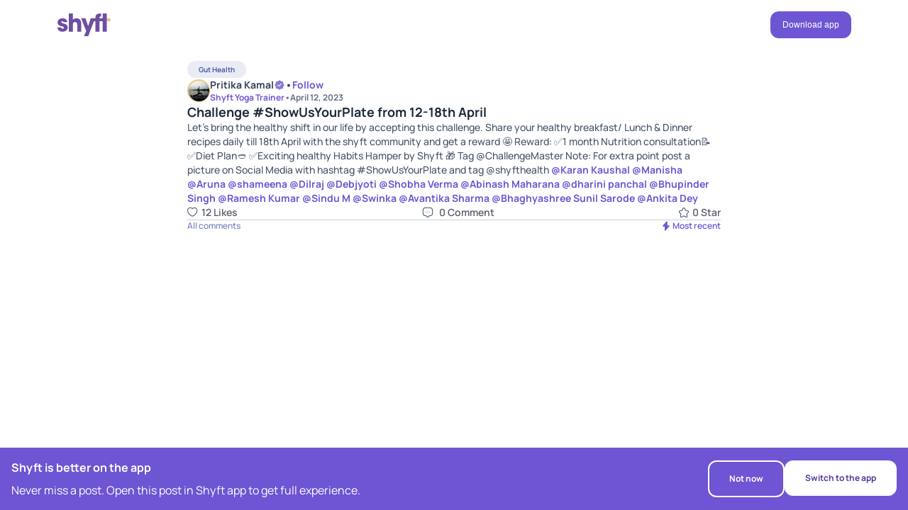

--- FILE ---
content_type: text/html; charset=utf-8
request_url: https://www.betheshyft.com/community/thread/MTMyNDE/challenge-showusyourplate-from-12-18th-april/
body_size: 9937
content:
<!DOCTYPE html><html lang="en"><head><meta charSet="utf-8"/><meta name="viewport" content="width=device-width, initial-scale=1"/><meta name="theme-color" content="#56369c"/><meta name="facebook-domain-verification" content="gbewuc47z09ff7h7nkgpedyaaipdwp"/><link rel="manifest" href="/manifest.json"/><link rel="icon" href="/favicon.ico"/><title>Challenge #ShowUsYourPlate from 12-18th April | Gut Health</title><meta name="description" content="Gut Health: Read this post to know about Challenge #ShowUsYourPlate from 12-18th April"/><meta property="og:locale" content="en_US"/><meta property="og:type" content="website"/><meta property="og:title" content="Challenge #ShowUsYourPlate from 12-18th April | Gut Health"/><meta property="og:description" content="Gut Health: Read this post to know about Challenge #ShowUsYourPlate from 12-18th April"/><meta property="og:site_name" content="Shyft"/><meta property="og:image"/><meta name="twitter:card" content="summary_large_image"/><link rel="canonical" href="https://www.betheshyft.com/community/thread/MTMyNDE/challenge-showusyourplate-from-12-18th-april/"/><meta name="next-head-count" content="16"/><link rel="preload" href="/_next/static/media/acf52ca64368b3a7.p.ttf" as="font" type="font/ttf" crossorigin="anonymous"/><link rel="preload" href="/_next/static/media/84add73b211ffa98.p.ttf" as="font" type="font/ttf" crossorigin="anonymous"/><link rel="preload" href="/_next/static/media/bc6a0d06392e2d57.p.ttf" as="font" type="font/ttf" crossorigin="anonymous"/><link rel="preload" href="/_next/static/media/ee0e820f47710e6c.p.ttf" as="font" type="font/ttf" crossorigin="anonymous"/><link rel="preload" href="/_next/static/media/bc215ccc981ac1d0.p.ttf" as="font" type="font/ttf" crossorigin="anonymous"/><link rel="preload" href="/_next/static/media/ee95fc8c3369727a.p.ttf" as="font" type="font/ttf" crossorigin="anonymous"/><link rel="preload" href="/_next/static/media/a637f20a4909c09e.p.ttf" as="font" type="font/ttf" crossorigin="anonymous"/><link rel="preload" href="/_next/static/media/12969fbaf96df72e.p.ttf" as="font" type="font/ttf" crossorigin="anonymous"/><link rel="preload" href="/_next/static/media/3b531d12bcdcd161.p.ttf" as="font" type="font/ttf" crossorigin="anonymous"/><link rel="preload" href="/_next/static/media/94912a211158aef2.p.ttf" as="font" type="font/ttf" crossorigin="anonymous"/><link rel="preload" href="/_next/static/media/592d8c2411f8b44f.p.ttf" as="font" type="font/ttf" crossorigin="anonymous"/><link rel="preload" href="/_next/static/media/7411661edbab82d0.p.ttf" as="font" type="font/ttf" crossorigin="anonymous"/><link rel="preload" href="/_next/static/media/61282cbcbf703558.p.ttf" as="font" type="font/ttf" crossorigin="anonymous"/><link rel="preload" href="/_next/static/media/84a513323a629958.p.ttf" as="font" type="font/ttf" crossorigin="anonymous"/><link rel="preload" href="/_next/static/media/4035d3f7e1d6956d.p.ttf" as="font" type="font/ttf" crossorigin="anonymous"/><link rel="preload" href="/_next/static/media/c60efc8fe4db632a.p.ttf" as="font" type="font/ttf" crossorigin="anonymous"/><link rel="preload" href="/_next/static/media/3b8b1454083b7a32.p.ttf" as="font" type="font/ttf" crossorigin="anonymous"/><link rel="preload" href="/_next/static/media/575fa0bbab6ba79f.p.ttf" as="font" type="font/ttf" crossorigin="anonymous"/><link rel="preload" href="/_next/static/media/9bcd15510016861c.p.ttf" as="font" type="font/ttf" crossorigin="anonymous"/><link rel="preload" href="/_next/static/media/9b63e689fe045fda.p.ttf" as="font" type="font/ttf" crossorigin="anonymous"/><link rel="preload" href="/_next/static/css/70f951433b894483.css" as="style"/><link rel="stylesheet" href="/_next/static/css/70f951433b894483.css" data-n-g=""/><link rel="preload" href="/_next/static/css/fbf7a726f36fdefb.css" as="style"/><link rel="stylesheet" href="/_next/static/css/fbf7a726f36fdefb.css" data-n-g=""/><link rel="preload" href="/_next/static/css/ec9adb841534a0a0.css" as="style"/><link rel="stylesheet" href="/_next/static/css/ec9adb841534a0a0.css" data-n-p=""/><noscript data-n-css=""></noscript><script defer="" nomodule="" src="/_next/static/chunks/polyfills-c67a75d1b6f99dc8.js"></script><script src="/_next/static/chunks/webpack-17add410337378d7.js" defer=""></script><script src="/_next/static/chunks/vendor-e16dc31f5f4de197.js" defer=""></script><script src="/_next/static/chunks/main-01474d2898363446.js" defer=""></script><script src="/_next/static/chunks/pages/_app-853ae5fdf11a7380.js" defer=""></script><script src="/_next/static/chunks/pages/community/thread/%5B...postId%5D-17a318a08b513874.js" defer=""></script><script src="/_next/static/GNJYkDZyncppBYF4YHKJc/_buildManifest.js" defer=""></script><script src="/_next/static/GNJYkDZyncppBYF4YHKJc/_ssgManifest.js" defer=""></script><style data-styled="" data-styled-version="5.3.11">.kYNCCx{-webkit-flex-direction:column;-ms-flex-direction:column;flex-direction:column;-webkit-scrollbar-color:#BEBCC8;-moz-scrollbar-color:#BEBCC8;-ms-scrollbar-color:#BEBCC8;scrollbar-color:#BEBCC8;-webkit-scrollbar-width:thin;-moz-scrollbar-width:thin;-ms-scrollbar-width:thin;scrollbar-width:thin;}/*!sc*/
.kYNCCx::-webkit-scrollbar{width:14px !important;margin-right:14px !important;}/*!sc*/
.kYNCCx::-webkit-scrollbar-track{background:transparent;}/*!sc*/
.kYNCCx::-webkit-scrollbar-thumb{border:4px solid transparent !important;background-clip:padding-box;border-radius:9999px;background-color:#BEBCC859;-webkit-transition:all 0.2s ease-in-out;transition:all 0.2s ease-in-out;}/*!sc*/
.kYNCCx::-webkit-scrollbar:horizontal{width:14px;}/*!sc*/
.kYNCCx::-webkit-scrollbar-track:horizontal{background:transparent;}/*!sc*/
.kYNCCx::-webkit-scrollbar-thumb:horizontal{border:4px solid transparent !important;background-clip:padding-box;border-radius:9999px;background-color:#BEBCC859;}/*!sc*/
.kYNCCx:hover::-webkit-scrollbar-track{background-color:transparent;}/*!sc*/
.kYNCCx:hover::-webkit-scrollbar-thumb{background-color:#BEBCC8 !important;}/*!sc*/
.kYNCCx:hover::-webkit-scrollbar-track:horizontal{background-color:transparent;}/*!sc*/
.kYNCCx:hover::-webkit-scrollbar-thumb:horizontal{background-color:#BEBCC8;}/*!sc*/
.kYNCCx:hover{-webkit-scrollbar-color:#BEBCC8;-moz-scrollbar-color:#BEBCC8;-ms-scrollbar-color:#BEBCC8;scrollbar-color:#BEBCC8;}/*!sc*/
.irQLuV{-webkit-scrollbar-color:#BEBCC8;-moz-scrollbar-color:#BEBCC8;-ms-scrollbar-color:#BEBCC8;scrollbar-color:#BEBCC8;-webkit-scrollbar-width:thin;-moz-scrollbar-width:thin;-ms-scrollbar-width:thin;scrollbar-width:thin;}/*!sc*/
.irQLuV::-webkit-scrollbar{width:14px !important;margin-right:14px !important;}/*!sc*/
.irQLuV::-webkit-scrollbar-track{background:transparent;}/*!sc*/
.irQLuV::-webkit-scrollbar-thumb{border:4px solid transparent !important;background-clip:padding-box;border-radius:9999px;background-color:#BEBCC859;-webkit-transition:all 0.2s ease-in-out;transition:all 0.2s ease-in-out;}/*!sc*/
.irQLuV::-webkit-scrollbar:horizontal{width:14px;}/*!sc*/
.irQLuV::-webkit-scrollbar-track:horizontal{background:transparent;}/*!sc*/
.irQLuV::-webkit-scrollbar-thumb:horizontal{border:4px solid transparent !important;background-clip:padding-box;border-radius:9999px;background-color:#BEBCC859;}/*!sc*/
.irQLuV:hover::-webkit-scrollbar-track{background-color:transparent;}/*!sc*/
.irQLuV:hover::-webkit-scrollbar-thumb{background-color:#BEBCC8 !important;}/*!sc*/
.irQLuV:hover::-webkit-scrollbar-track:horizontal{background-color:transparent;}/*!sc*/
.irQLuV:hover::-webkit-scrollbar-thumb:horizontal{background-color:#BEBCC8;}/*!sc*/
.irQLuV:hover{-webkit-scrollbar-color:#BEBCC8;-moz-scrollbar-color:#BEBCC8;-ms-scrollbar-color:#BEBCC8;scrollbar-color:#BEBCC8;}/*!sc*/
.DiGmt{-webkit-align-items:center;-webkit-box-align:center;-ms-flex-align:center;align-items:center;-webkit-scrollbar-color:#BEBCC8;-moz-scrollbar-color:#BEBCC8;-ms-scrollbar-color:#BEBCC8;scrollbar-color:#BEBCC8;-webkit-scrollbar-width:thin;-moz-scrollbar-width:thin;-ms-scrollbar-width:thin;scrollbar-width:thin;}/*!sc*/
.DiGmt::-webkit-scrollbar{width:14px !important;margin-right:14px !important;}/*!sc*/
.DiGmt::-webkit-scrollbar-track{background:transparent;}/*!sc*/
.DiGmt::-webkit-scrollbar-thumb{border:4px solid transparent !important;background-clip:padding-box;border-radius:9999px;background-color:#BEBCC859;-webkit-transition:all 0.2s ease-in-out;transition:all 0.2s ease-in-out;}/*!sc*/
.DiGmt::-webkit-scrollbar:horizontal{width:14px;}/*!sc*/
.DiGmt::-webkit-scrollbar-track:horizontal{background:transparent;}/*!sc*/
.DiGmt::-webkit-scrollbar-thumb:horizontal{border:4px solid transparent !important;background-clip:padding-box;border-radius:9999px;background-color:#BEBCC859;}/*!sc*/
.DiGmt:hover::-webkit-scrollbar-track{background-color:transparent;}/*!sc*/
.DiGmt:hover::-webkit-scrollbar-thumb{background-color:#BEBCC8 !important;}/*!sc*/
.DiGmt:hover::-webkit-scrollbar-track:horizontal{background-color:transparent;}/*!sc*/
.DiGmt:hover::-webkit-scrollbar-thumb:horizontal{background-color:#BEBCC8;}/*!sc*/
.DiGmt:hover{-webkit-scrollbar-color:#BEBCC8;-moz-scrollbar-color:#BEBCC8;-ms-scrollbar-color:#BEBCC8;scrollbar-color:#BEBCC8;}/*!sc*/
.jPuTRZ{width:-webkit-max-content;width:-moz-max-content;width:max-content;padding-left:16px;padding-right:16px;padding-top:4px;padding-bottom:4px;background-color:#EAECF5;border-radius:50px;-webkit-scrollbar-color:#BEBCC8;-moz-scrollbar-color:#BEBCC8;-ms-scrollbar-color:#BEBCC8;scrollbar-color:#BEBCC8;-webkit-scrollbar-width:thin;-moz-scrollbar-width:thin;-ms-scrollbar-width:thin;scrollbar-width:thin;}/*!sc*/
.jPuTRZ::-webkit-scrollbar{width:14px !important;margin-right:14px !important;}/*!sc*/
.jPuTRZ::-webkit-scrollbar-track{background:transparent;}/*!sc*/
.jPuTRZ::-webkit-scrollbar-thumb{border:4px solid transparent !important;background-clip:padding-box;border-radius:9999px;background-color:#BEBCC859;-webkit-transition:all 0.2s ease-in-out;transition:all 0.2s ease-in-out;}/*!sc*/
.jPuTRZ::-webkit-scrollbar:horizontal{width:14px;}/*!sc*/
.jPuTRZ::-webkit-scrollbar-track:horizontal{background:transparent;}/*!sc*/
.jPuTRZ::-webkit-scrollbar-thumb:horizontal{border:4px solid transparent !important;background-clip:padding-box;border-radius:9999px;background-color:#BEBCC859;}/*!sc*/
.jPuTRZ:hover::-webkit-scrollbar-track{background-color:transparent;}/*!sc*/
.jPuTRZ:hover::-webkit-scrollbar-thumb{background-color:#BEBCC8 !important;}/*!sc*/
.jPuTRZ:hover::-webkit-scrollbar-track:horizontal{background-color:transparent;}/*!sc*/
.jPuTRZ:hover::-webkit-scrollbar-thumb:horizontal{background-color:#BEBCC8;}/*!sc*/
.jPuTRZ:hover{-webkit-scrollbar-color:#BEBCC8;-moz-scrollbar-color:#BEBCC8;-ms-scrollbar-color:#BEBCC8;scrollbar-color:#BEBCC8;}/*!sc*/
.kXRfAp{-webkit-box-pack:justify;-webkit-justify-content:space-between;-ms-flex-pack:justify;justify-content:space-between;-webkit-scrollbar-color:#BEBCC8;-moz-scrollbar-color:#BEBCC8;-ms-scrollbar-color:#BEBCC8;scrollbar-color:#BEBCC8;-webkit-scrollbar-width:thin;-moz-scrollbar-width:thin;-ms-scrollbar-width:thin;scrollbar-width:thin;}/*!sc*/
.kXRfAp::-webkit-scrollbar{width:14px !important;margin-right:14px !important;}/*!sc*/
.kXRfAp::-webkit-scrollbar-track{background:transparent;}/*!sc*/
.kXRfAp::-webkit-scrollbar-thumb{border:4px solid transparent !important;background-clip:padding-box;border-radius:9999px;background-color:#BEBCC859;-webkit-transition:all 0.2s ease-in-out;transition:all 0.2s ease-in-out;}/*!sc*/
.kXRfAp::-webkit-scrollbar:horizontal{width:14px;}/*!sc*/
.kXRfAp::-webkit-scrollbar-track:horizontal{background:transparent;}/*!sc*/
.kXRfAp::-webkit-scrollbar-thumb:horizontal{border:4px solid transparent !important;background-clip:padding-box;border-radius:9999px;background-color:#BEBCC859;}/*!sc*/
.kXRfAp:hover::-webkit-scrollbar-track{background-color:transparent;}/*!sc*/
.kXRfAp:hover::-webkit-scrollbar-thumb{background-color:#BEBCC8 !important;}/*!sc*/
.kXRfAp:hover::-webkit-scrollbar-track:horizontal{background-color:transparent;}/*!sc*/
.kXRfAp:hover::-webkit-scrollbar-thumb:horizontal{background-color:#BEBCC8;}/*!sc*/
.kXRfAp:hover{-webkit-scrollbar-color:#BEBCC8;-moz-scrollbar-color:#BEBCC8;-ms-scrollbar-color:#BEBCC8;scrollbar-color:#BEBCC8;}/*!sc*/
.kkudCh{-webkit-align-items:center;-webkit-box-align:center;-ms-flex-align:center;align-items:center;padding-top:16px;padding-bottom:16px;-webkit-scrollbar-color:#BEBCC8;-moz-scrollbar-color:#BEBCC8;-ms-scrollbar-color:#BEBCC8;scrollbar-color:#BEBCC8;-webkit-scrollbar-width:thin;-moz-scrollbar-width:thin;-ms-scrollbar-width:thin;scrollbar-width:thin;}/*!sc*/
.kkudCh::-webkit-scrollbar{width:14px !important;margin-right:14px !important;}/*!sc*/
.kkudCh::-webkit-scrollbar-track{background:transparent;}/*!sc*/
.kkudCh::-webkit-scrollbar-thumb{border:4px solid transparent !important;background-clip:padding-box;border-radius:9999px;background-color:#BEBCC859;-webkit-transition:all 0.2s ease-in-out;transition:all 0.2s ease-in-out;}/*!sc*/
.kkudCh::-webkit-scrollbar:horizontal{width:14px;}/*!sc*/
.kkudCh::-webkit-scrollbar-track:horizontal{background:transparent;}/*!sc*/
.kkudCh::-webkit-scrollbar-thumb:horizontal{border:4px solid transparent !important;background-clip:padding-box;border-radius:9999px;background-color:#BEBCC859;}/*!sc*/
.kkudCh:hover::-webkit-scrollbar-track{background-color:transparent;}/*!sc*/
.kkudCh:hover::-webkit-scrollbar-thumb{background-color:#BEBCC8 !important;}/*!sc*/
.kkudCh:hover::-webkit-scrollbar-track:horizontal{background-color:transparent;}/*!sc*/
.kkudCh:hover::-webkit-scrollbar-thumb:horizontal{background-color:#BEBCC8;}/*!sc*/
.kkudCh:hover{-webkit-scrollbar-color:#BEBCC8;-moz-scrollbar-color:#BEBCC8;-ms-scrollbar-color:#BEBCC8;scrollbar-color:#BEBCC8;}/*!sc*/
data-styled.g1[id="sc-9a397671-0"]{content:"kYNCCx,irQLuV,DiGmt,jPuTRZ,kXRfAp,kkudCh,"}/*!sc*/
.iXmrux{display:-webkit-box;display:-webkit-flex;display:-ms-flexbox;display:flex;}/*!sc*/
data-styled.g2[id="sc-9a397671-1"]{content:"iXmrux,"}/*!sc*/
.dEtGck{max-width:1312px;width:100%;margin:0 auto;padding-left:16px;padding-right:16px;}/*!sc*/
data-styled.g5[id="sc-9a397671-4"]{content:"dEtGck,"}/*!sc*/
.ekoYyZ{display:-webkit-box;display:-webkit-flex;display:-ms-flexbox;display:flex;}/*!sc*/
data-styled.g6[id="sc-9a397671-5"]{content:"ekoYyZ,"}/*!sc*/
.hfJGpN{background-color:#fff;box-shadow:none;-webkit-scrollbar-color:#BEBCC8;-moz-scrollbar-color:#BEBCC8;-ms-scrollbar-color:#BEBCC8;scrollbar-color:#BEBCC8;-webkit-scrollbar-width:thin;-moz-scrollbar-width:thin;-ms-scrollbar-width:thin;scrollbar-width:thin;}/*!sc*/
.hfJGpN::-webkit-scrollbar{width:14px !important;margin-right:14px !important;}/*!sc*/
.hfJGpN::-webkit-scrollbar-track{background:transparent;}/*!sc*/
.hfJGpN::-webkit-scrollbar-thumb{border:4px solid transparent !important;background-clip:padding-box;border-radius:9999px;background-color:#BEBCC859;-webkit-transition:all 0.2s ease-in-out;transition:all 0.2s ease-in-out;}/*!sc*/
.hfJGpN::-webkit-scrollbar:horizontal{width:14px;}/*!sc*/
.hfJGpN::-webkit-scrollbar-track:horizontal{background:transparent;}/*!sc*/
.hfJGpN::-webkit-scrollbar-thumb:horizontal{border:4px solid transparent !important;background-clip:padding-box;border-radius:9999px;background-color:#BEBCC859;}/*!sc*/
.hfJGpN:hover::-webkit-scrollbar-track{background-color:transparent;}/*!sc*/
.hfJGpN:hover::-webkit-scrollbar-thumb{background-color:#BEBCC8 !important;}/*!sc*/
.hfJGpN:hover::-webkit-scrollbar-track:horizontal{background-color:transparent;}/*!sc*/
.hfJGpN:hover::-webkit-scrollbar-thumb:horizontal{background-color:#BEBCC8;}/*!sc*/
.hfJGpN:hover{-webkit-scrollbar-color:#BEBCC8;-moz-scrollbar-color:#BEBCC8;-ms-scrollbar-color:#BEBCC8;scrollbar-color:#BEBCC8;}/*!sc*/
data-styled.g13[id="sc-9a397671-12"]{content:"hfJGpN,"}/*!sc*/
.fquboO{margin-bottom:0px;color:#5B42BD;}/*!sc*/
data-styled.g14[id="sc-9a397671-13"]{content:"fquboO,"}/*!sc*/
.bGzXBl{margin-bottom:0px;color:#5B42BD;}/*!sc*/
data-styled.g15[id="sc-9a397671-14"]{content:"bGzXBl,"}/*!sc*/
.kVXmNS{fill:#6E4EA3;}/*!sc*/
.QComS{height:16px;width:16px;}/*!sc*/
.cpuQPi{height:14px;width:14px;}/*!sc*/
data-styled.g20[id="sc-2b547a1a-0"]{content:"kVXmNS,jnbgdj,QComS,cpuQPi,"}/*!sc*/
.izcEZe{margin-bottom:0px;color:#5c5c6e;font-family:var(--man-700);font-size:18px;line-height:24px;word-wrap:break-word;}/*!sc*/
.bDrnVY{margin-bottom:0px;color:#5c5c6e;font-family:var(--man-700);font-size:16px;line-height:24px;word-wrap:break-word;}/*!sc*/
data-styled.g26[id="sc-ebb27584-4"]{content:"izcEZe,bDrnVY,"}/*!sc*/
.iKJFXi{margin-bottom:0px;color:#5c5c6e;font-family:var(--man-400);font-size:16px;line-height:24px;word-wrap:break-word;}/*!sc*/
data-styled.g27[id="sc-ebb27584-5"]{content:"iKJFXi,"}/*!sc*/
.dWeCjs{margin-bottom:0px;color:#4E5BA6;font-family:var(--man-700);font-size:10px;line-height:16px;word-wrap:break-word;}/*!sc*/
.ghZcXr{margin-bottom:0px;color:#5c5c6e;font-family:var(--man-700);font-size:14px;line-height:20px;word-wrap:break-word;}/*!sc*/
.fdnmgo{margin-bottom:0px;color:#5c5c6e;font-family:var(--man-700);font-size:12px;line-height:16px;word-wrap:break-word;}/*!sc*/
.eHiKvJ{margin-bottom:0px;color:#5c5c6e;font-family:var(--man-500);font-size:14px;line-height:20px;word-wrap:break-word;}/*!sc*/
.hAVJqu{margin-bottom:0px;color:#5c5c6e;font-family:var(--man-600);font-size:14px;line-height:20px;word-wrap:break-word;}/*!sc*/
.fPYUpy{margin-bottom:0px;color:#5c5c6e;font-family:var(--man-500);font-size:12px;line-height:16px;word-wrap:break-word;}/*!sc*/
.hjpktR{margin-bottom:0px;color:#5c5c6e;font-family:var(--man-600);font-size:12px;line-height:16px;word-wrap:break-word;}/*!sc*/
data-styled.g28[id="sc-4533fc43-0"]{content:"dWeCjs,ghZcXr,fdnmgo,eHiKvJ,hAVJqu,fPYUpy,hjpktR,"}/*!sc*/
.eUvZLB{font-family:var(--man-700);line-height:20px;font-size:14px;-webkit-text-decoration:none;text-decoration:none;}/*!sc*/
.eUvZLB:hover{color:#5B42BD;-webkit-text-decoration:none;text-decoration:none;}/*!sc*/
data-styled.g30[id="sc-c52e8341-0"]{content:"eUvZLB,"}/*!sc*/
.egvva{font-family:var(--man-700);font-size:10px;-webkit-text-decoration:none;text-decoration:none;}/*!sc*/
@media screen and (min-width:640px){.egvva{font-size:10px;}}/*!sc*/
@media screen and (min-width:960px){.egvva{font-size:14px;}}/*!sc*/
.egvva:hover{color:#5B42BD;-webkit-text-decoration:none;text-decoration:none;}/*!sc*/
data-styled.g31[id="sc-c52e8341-1"]{content:"egvva,"}/*!sc*/
.kmFfkO{border-color:transparent;border-radius:12px;font-size:12px;line-height:20px;border:0;outline:0;cursor:pointer;-webkit-transition:all 0.3s ease-in-out;transition:all 0.3s ease-in-out;position:relative;}/*!sc*/
.kmFfkO [role="button"]{position:absolute;left:50%;top:50%;-webkit-transform:translate(-50%,-50%);-ms-transform:translate(-50%,-50%);transform:translate(-50%,-50%);}/*!sc*/
.jdhsGx{border-color:#fff;border-radius:76px;font-size:13px;border:0;outline:0;cursor:pointer;-webkit-transition:all 0.3s ease-in-out;transition:all 0.3s ease-in-out;position:relative;}/*!sc*/
.jdhsGx [role="button"]{position:absolute;left:50%;top:50%;-webkit-transform:translate(-50%,-50%);-ms-transform:translate(-50%,-50%);transform:translate(-50%,-50%);}/*!sc*/
.jZMHXo{border-color:transparent;border-radius:76px;font-size:15px;border:0;outline:0;cursor:pointer;-webkit-transition:all 0.3s ease-in-out;transition:all 0.3s ease-in-out;position:relative;}/*!sc*/
.jZMHXo [role="button"]{position:absolute;left:50%;top:50%;-webkit-transform:translate(-50%,-50%);-ms-transform:translate(-50%,-50%);transform:translate(-50%,-50%);}/*!sc*/
data-styled.g58[id="sc-35ba623-0"]{content:"kmFfkO,jdhsGx,jZMHXo,"}/*!sc*/
.dPRKUV{background-color:transparent;border:2px solid;padding:1.75px 12px;border-color:#fff;border-radius:76px;}/*!sc*/
.dPRKUV:hover{background-color:transparent;border-color:#fff;}/*!sc*/
.dPRKUV:disabled{opacity:0.3;}/*!sc*/
data-styled.g59[id="sc-35ba623-1"]{content:"dPRKUV,"}/*!sc*/
.hJNaqv{border-color:transparent;border-radius:12px;background-color:#6E55D3;border:1px solid transparent;border-radius:12px;padding:8px 16px;}/*!sc*/
.hJNaqv:hover{background-color:#6E55D3;}/*!sc*/
.hJNaqv:disabled{cursor:default;background:#F2F4F7 !important;border-color:#D4C9FF !important;}/*!sc*/
.hJNaqv:disabled [role="button"]{cursor:default;}/*!sc*/
.hJNaqv:disabled p{color:#D0D5DD !important;}/*!sc*/
.lhLEyO{border-color:transparent;border-radius:76px;background-color:#fff;border:1px solid transparent;border-radius:76px;padding:11px 20px;}/*!sc*/
.lhLEyO:hover{background-color:#fff;}/*!sc*/
.lhLEyO:disabled{cursor:default;background:#F2F4F7 !important;border-color:#D4C9FF !important;}/*!sc*/
.lhLEyO:disabled [role="button"]{cursor:default;}/*!sc*/
.lhLEyO:disabled p{color:#D0D5DD !important;}/*!sc*/
data-styled.g61[id="sc-35ba623-3"]{content:"hJNaqv,lhLEyO,"}/*!sc*/
.jcSltN{color:#fff;margin:0;font-size:inherit;font-family:inherit;}/*!sc*/
.jvivXa{color:#53389E;margin:0;font-size:inherit;font-family:inherit;}/*!sc*/
data-styled.g63[id="sc-35ba623-5"]{content:"jcSltN,jvivXa,"}/*!sc*/
.jhBeiq{z-index:1000;background-color:#fff;display:-webkit-box;display:-webkit-flex;display:-ms-flexbox;display:flex;-webkit-flex-direction:column;-ms-flex-direction:column;flex-direction:column;-webkit-transition:all 0.3s ease-in-out;transition:all 0.3s ease-in-out;}/*!sc*/
.jhBeiq.sticky{position:-webkit-sticky;position:sticky;top:-1px;}/*!sc*/
.jhBeiq.homepageHeader{position:absolute;width:100%;top:58px;}/*!sc*/
@media (max-width:768px){.jhBeiq.homepageHeader{top:22px;}}/*!sc*/
data-styled.g88[id="sc-1276ef24-0"]{content:"jhBeiq,"}/*!sc*/
.ccFiCv{-webkit-align-items:center;-webkit-box-align:center;-ms-flex-align:center;align-items:center;-webkit-box-pack:justify;-webkit-justify-content:space-between;-ms-flex-pack:justify;justify-content:space-between;padding-top:16px;padding-bottom:16px;z-index:10;max-width:90%;}/*!sc*/
@media (max-width:768px){.ccFiCv{max-width:100%;padding-left:20px;padding-right:20px;}}/*!sc*/
@media (max-width:768px){.ccFiCv.headerContainer{padding-left:36px;padding-right:36px;}}/*!sc*/
data-styled.g89[id="sc-1276ef24-1"]{content:"ccFiCv,"}/*!sc*/
.jOMbkU{-webkit-align-items:center;-webkit-box-align:center;-ms-flex-align:center;align-items:center;gap:80px;}/*!sc*/
@media (max-width:1400px){.jOMbkU{gap:40px;}}/*!sc*/
@media (max-width:768px){.jOMbkU{padding-left:20px;padding-right:20px;}}/*!sc*/
data-styled.g90[id="sc-1276ef24-2"]{content:"jOMbkU,"}/*!sc*/
.bhacKx{width:76.8px;height:32px;}/*!sc*/
@media (max-width:768px){.bhacKx{width:74.47px;height:31.91px;}}/*!sc*/
.bhacKx.homepagelogo{width:105px;height:43.75px;}/*!sc*/
@media (max-width:768px){.bhacKx.homepagelogo{width:85px;height:36.49px;}}/*!sc*/
data-styled.g91[id="sc-1276ef24-3"]{content:"bhacKx,"}/*!sc*/
.iiujij{display:-webkit-box;display:-webkit-flex;display:-ms-flexbox;display:flex;-webkit-align-items:center;-webkit-box-align:center;-ms-flex-align:center;align-items:center;padding:12px;background:none;border:none;cursor:pointer;}/*!sc*/
.iiujij svg{margin-right:4px;}/*!sc*/
.khrMrH{display:-webkit-box;display:-webkit-flex;display:-ms-flexbox;display:flex;-webkit-align-items:center;-webkit-box-align:center;-ms-flex-align:center;align-items:center;padding:12px;background:none;border:none;cursor:pointer;}/*!sc*/
.khrMrH svg{margin-right:8px;}/*!sc*/
.kYeGcx{display:-webkit-box;display:-webkit-flex;display:-ms-flexbox;display:flex;-webkit-align-items:center;-webkit-box-align:center;-ms-flex-align:center;align-items:center;padding:12px;background:none;border:none;cursor:pointer;}/*!sc*/
.kYeGcx svg{margin-right:2px;}/*!sc*/
data-styled.g111[id="sc-22f1a722-0"]{content:"iiujij,khrMrH,kYeGcx,"}/*!sc*/
.jsoqDC{-webkit-box-pack:justify;-webkit-justify-content:space-between;-ms-flex-pack:justify;justify-content:space-between;-webkit-align-items:center;-webkit-box-align:center;-ms-flex-align:center;align-items:center;padding:0;}/*!sc*/
@-webkit-keyframes like{0%{-webkit-transform:scale(1);-ms-transform:scale(1);transform:scale(1);}90%{-webkit-transform:scale(1.2);-ms-transform:scale(1.2);transform:scale(1.2);}100%{-webkit-transform:scale(1);-ms-transform:scale(1);transform:scale(1);}}/*!sc*/
@keyframes like{0%{-webkit-transform:scale(1);-ms-transform:scale(1);transform:scale(1);}90%{-webkit-transform:scale(1.2);-ms-transform:scale(1.2);transform:scale(1.2);}100%{-webkit-transform:scale(1);-ms-transform:scale(1);transform:scale(1);}}/*!sc*/
.jsoqDC svg.active{-webkit-animation:like 0.5s 1;animation:like 0.5s 1;fill:#6E55D3;}/*!sc*/
.jsoqDC svg.active path{stroke:#6E55D3;}/*!sc*/
data-styled.g112[id="sc-948031fc-0"]{content:"jsoqDC,"}/*!sc*/
.ckMHBV{-webkit-box-pack:justify;-webkit-justify-content:space-between;-ms-flex-pack:justify;justify-content:space-between;-webkit-align-items:center;-webkit-box-align:center;-ms-flex-align:center;align-items:center;padding:0;}/*!sc*/
@-webkit-keyframes like{0%{-webkit-transform:scale(1);-ms-transform:scale(1);transform:scale(1);}90%{-webkit-transform:scale(1.2);-ms-transform:scale(1.2);transform:scale(1.2);}100%{-webkit-transform:scale(1);-ms-transform:scale(1);transform:scale(1);}}/*!sc*/
@keyframes like{0%{-webkit-transform:scale(1);-ms-transform:scale(1);transform:scale(1);}90%{-webkit-transform:scale(1.2);-ms-transform:scale(1.2);transform:scale(1.2);}100%{-webkit-transform:scale(1);-ms-transform:scale(1);transform:scale(1);}}/*!sc*/
.ckMHBV svg.active{-webkit-animation:like 0.5s 1;animation:like 0.5s 1;fill:#6E55D3;}/*!sc*/
.ckMHBV svg.active path{stroke:#6E55D3;}/*!sc*/
data-styled.g113[id="sc-78f61b0e-0"]{content:"ckMHBV,"}/*!sc*/
.gORWeZ{cursor:pointer;color:#6E55D3;}/*!sc*/
data-styled.g125[id="sc-6c77ac7-1"]{content:"gORWeZ,"}/*!sc*/
.eDXuIe{color:#1D2939;}/*!sc*/
data-styled.g126[id="sc-e76658c8-0"]{content:"eDXuIe,"}/*!sc*/
.hsNqiM{-webkit-align-items:center;-webkit-box-align:center;-ms-flex-align:center;align-items:center;}/*!sc*/
data-styled.g127[id="sc-e76658c8-1"]{content:"hsNqiM,"}/*!sc*/
.kDTnsn{-webkit-align-items:center;-webkit-box-align:center;-ms-flex-align:center;align-items:center;gap:10px;}/*!sc*/
data-styled.g128[id="sc-e76658c8-2"]{content:"kDTnsn,"}/*!sc*/
.kKikye{-webkit-flex-direction:column;-ms-flex-direction:column;flex-direction:column;-webkit-box-pack:center;-webkit-justify-content:center;-ms-flex-pack:center;justify-content:center;}/*!sc*/
data-styled.g129[id="sc-e76658c8-3"]{content:"kKikye,"}/*!sc*/
.gVvZYn{height:32px;width:32px;border-radius:50%;object-fit:cover;border:1.5px solid #EBC481;}/*!sc*/
data-styled.g130[id="sc-e76658c8-4"]{content:"gVvZYn,"}/*!sc*/
.gIRCBR{cursor:pointer;color:#344054;}/*!sc*/
data-styled.g133[id="sc-e76658c8-7"]{content:"gIRCBR,"}/*!sc*/
.gIsxYw{color:#6E55D3;cursor:pointer;}/*!sc*/
data-styled.g134[id="sc-e76658c8-8"]{content:"gIsxYw,"}/*!sc*/
.rbOvu{color:#6E55D3;cursor:pointer;}/*!sc*/
data-styled.g135[id="sc-e76658c8-9"]{content:"rbOvu,"}/*!sc*/
.jOYJQl{color:#667085;}/*!sc*/
data-styled.g136[id="sc-e76658c8-10"]{content:"jOYJQl,"}/*!sc*/
.hVTsTh{color:#475467;}/*!sc*/
data-styled.g137[id="sc-e76658c8-11"]{content:"hVTsTh,"}/*!sc*/
.glxKpP{-webkit-box-pack:justify;-webkit-justify-content:space-between;-ms-flex-pack:justify;justify-content:space-between;-webkit-align-items:center;-webkit-box-align:center;-ms-flex-align:center;align-items:center;}/*!sc*/
data-styled.g139[id="sc-e76658c8-13"]{content:"glxKpP,"}/*!sc*/
.dzVyHI{-webkit-box-pack:justify;-webkit-justify-content:space-between;-ms-flex-pack:justify;justify-content:space-between;-webkit-align-items:center;-webkit-box-align:center;-ms-flex-align:center;align-items:center;padding:0;}/*!sc*/
data-styled.g140[id="sc-e76658c8-14"]{content:"dzVyHI,"}/*!sc*/
.bGqDNu{height:16px;width:16px;}/*!sc*/
data-styled.g142[id="sc-e76658c8-16"]{content:"bGqDNu,"}/*!sc*/
.cXISPi{-webkit-flex-direction:column;-ms-flex-direction:column;flex-direction:column;gap:32px;}/*!sc*/
data-styled.g152[id="sc-8e464510-0"]{content:"cXISPi,"}/*!sc*/
.CTnZe{color:#717BBC;}/*!sc*/
data-styled.g153[id="sc-8e464510-1"]{content:"CTnZe,"}/*!sc*/
.HMTln{color:#717BBC;padding:0;}/*!sc*/
data-styled.g154[id="sc-8e464510-2"]{content:"HMTln,"}/*!sc*/
.dRMPVi{color:#6E55D3;}/*!sc*/
data-styled.g155[id="sc-8e464510-3"]{content:"dRMPVi,"}/*!sc*/
.kAygcW{-webkit-flex-direction:column;-ms-flex-direction:column;flex-direction:column;width:100%;max-width:800px;margin:0 auto;overflow:auto;gap:12px;padding:16px 24px;}/*!sc*/
data-styled.g156[id="sc-5f1930ef-0"]{content:"kAygcW,"}/*!sc*/
.jzljPC{position:fixed;bottom:0;left:0;right:0;-webkit-transition:all 0.3s ease-in-out;transition:all 0.3s ease-in-out;z-index:1000;box-shadow:0px -4px 20px rgba(0,0,0,0.02);background-color:#6E55D3;}/*!sc*/
data-styled.g157[id="sc-b6ba6667-0"]{content:"jzljPC,"}/*!sc*/
.btsfVy{gap:24px;}/*!sc*/
@media only screen and (max-width:1079px){.btsfVy{-webkit-box-pack:justify;-webkit-justify-content:space-between;-ms-flex-pack:justify;justify-content:space-between;-webkit-flex-direction:column;-ms-flex-direction:column;flex-direction:column;gap:0;}}/*!sc*/
data-styled.g158[id="sc-b6ba6667-1"]{content:"btsfVy,"}/*!sc*/
.dBrhdR{width:100%;}/*!sc*/
@media only screen and (max-width:1079px){.dBrhdR{margin-bottom:20px;}}/*!sc*/
data-styled.g159[id="sc-b6ba6667-2"]{content:"dBrhdR,"}/*!sc*/
.fSGedA{width:100%;-webkit-box-pack:end;-webkit-justify-content:flex-end;-ms-flex-pack:end;justify-content:flex-end;gap:16px;}/*!sc*/
@media only screen and (max-width:1079px){.fSGedA{-webkit-box-pack:justify;-webkit-justify-content:space-between;-ms-flex-pack:justify;justify-content:space-between;-webkit-align-items:center;-webkit-box-align:center;-ms-flex-align:center;align-items:center;}}/*!sc*/
data-styled.g160[id="sc-b6ba6667-3"]{content:"fSGedA,"}/*!sc*/
.emAfSK{padding:14px 28px;border-radius:12px;width:-webkit-max-content;width:-moz-max-content;width:max-content;}/*!sc*/
.emAfSK p{font-size:12px;line-height:20px;font-family:var(--man-700);}/*!sc*/
data-styled.g162[id="sc-b6ba6667-5"]{content:"emAfSK,"}/*!sc*/
.NXPPd{color:#fff;}/*!sc*/
data-styled.g163[id="sc-b6ba6667-6"]{content:"NXPPd,"}/*!sc*/
.LsRNQ{margin-top:8px;color:#fff;}/*!sc*/
data-styled.g164[id="sc-b6ba6667-7"]{content:"LsRNQ,"}/*!sc*/
</style></head><body><div id="__next"><div class="sc-9a397671-0 sc-9a397671-1 kYNCCx iXmrux main-wrapper __variable_54d98c __variable_64f2ce __variable_b3b530 __variable_49394c __variable_881bf1 __variable_d5bbb8 __variable_1f3536 __variable_96b65d __variable_37f3c1 __variable_b50b2b __variable_227976 __variable_6b2118 __variable_775558 __variable_548619 __variable_cc8e53 __variable_0806ba __variable_3d6236 __variable_39b2fa __variable_c0303c __variable_64b13f __variable_dd1bda __variable_78fe84 __variable_b66490 __variable_7933bf"><header class="sc-9a397671-12 sc-1276ef24-0 hfJGpN jhBeiq sticky" id="navbar"><div class="sc-9a397671-0 sc-9a397671-4 sc-9a397671-5 sc-1276ef24-1 irQLuV dEtGck ekoYyZ ccFiCv"><div class="sc-9a397671-0 sc-9a397671-1 sc-1276ef24-2 irQLuV iXmrux jOMbkU"><a font-family="var(--man-700)" mb="0px" font-size="10px,10px,14px" color="#5B42BD" class="sc-9a397671-14 bGzXBl sc-c52e8341-1 egvva" href="/"><svg class="icon icon-brand-logo-light sc-2b547a1a-0 sc-1276ef24-3 kVXmNS bhacKx" fill="#6E4EA3"><use xlink:href="/images/icon.svg?v=1#icon-brand-logo-light" fill="#6E4EA3"></use></svg></a></div><div class="sc-9a397671-0 sc-9a397671-1 DiGmt iXmrux"><button disabled="" class="sc-35ba623-0 sc-35ba623-3 sc-35ba623-4 kmFfkO hJNaqv" width="" font-size="12px" font-family="" version="v1"><p color="#fff" class="sc-35ba623-5 jcSltN">Download app</p></button></div></div></header><div class="sc-9a397671-0 sc-9a397671-1 sc-5f1930ef-0 irQLuV iXmrux kAygcW"><div width="max-content" class="sc-9a397671-0 sc-9a397671-1 jPuTRZ iXmrux"><p font-family="var(--man-700)" font-size="10px" color="#4E5BA6" class="sc-4533fc43-0 dWeCjs">Gut Health</p></div><div class="sc-9a397671-0 sc-9a397671-1 sc-e76658c8-1 irQLuV iXmrux hsNqiM"><div class="sc-9a397671-0 sc-9a397671-1 sc-e76658c8-2 irQLuV iXmrux kDTnsn"><img src="https://d1mxd7n691o8sz.cloudfront.net/static/uploads/profile-picture/53A528E1E7B848AC9C4DAC1FE9EE567E.jpeg" class="sc-e76658c8-4 gVvZYn"/><div class="sc-9a397671-0 sc-9a397671-1 sc-e76658c8-3 irQLuV iXmrux kKikye"><div style="gap:4px;align-items:center" class="sc-9a397671-0 sc-9a397671-1 irQLuV iXmrux"><p class="sc-4533fc43-0 ghZcXr sc-e76658c8-7 gIRCBR" font-family="var(--man-700)" font-size="14px" color="#5c5c6e">Pritika Kamal</p><svg class="icon icon-verify sc-2b547a1a-0 sc-e76658c8-16 jnbgdj bGqDNu"><use xlink:href="/images/icon.svg?v=1#icon-verify"></use></svg><p class="sc-4533fc43-0 ghZcXr sc-e76658c8-7 gIRCBR" font-family="var(--man-700)" font-size="14px" color="#5c5c6e">•</p><p class="sc-4533fc43-0 ghZcXr sc-e76658c8-8 gIsxYw" font-family="var(--man-700)" font-size="14px" color="#5c5c6e">Follow</p></div><div style="gap:4px;align-items:center" class="sc-9a397671-0 sc-9a397671-1 irQLuV iXmrux"><p class="sc-4533fc43-0 fdnmgo sc-e76658c8-9 rbOvu" font-family="var(--man-700)" font-size="12px" color="#5c5c6e">Shyft Yoga Trainer</p><p class="sc-4533fc43-0 fdnmgo sc-e76658c8-10 jOYJQl" font-family="var(--man-700)" font-size="12px" color="#5c5c6e">•</p><p class="sc-4533fc43-0 fdnmgo sc-e76658c8-10 jOYJQl" font-family="var(--man-700)" font-size="12px" color="#5c5c6e">April 12, 2023</p></div></div></div></div><h5 class="sc-ebb27584-4 izcEZe sc-e76658c8-0 eDXuIe" font-family="var(--man-700)" font-size="18px" color="#5c5c6e">Challenge #ShowUsYourPlate from 12-18th April</h5><p class="sc-4533fc43-0 eHiKvJ sc-6c77ac7-0 bLvSrV sc-e76658c8-11 hVTsTh" font-family="var(--man-500)" font-size="14px" color="#5c5c6e">Let&#x27;s bring the healthy shift in our life by accepting this challenge.

Share your healthy breakfast/ Lunch &amp; Dinner recipes daily till 18th April with the shyft community and get a reward 🤩

Reward:
✅1 month Nutrition consultation📝

✅Diet Plan🥙

✅Exciting healthy Habits Hamper by Shyft 🎁

Tag @ChallengeMaster

Note: For extra point post a picture on Social Media with hashtag #ShowUsYourPlate and tag @shyfthealth

<a class="sc-9a397671-13 fquboO sc-c52e8341-0 eUvZLB sc-6c77ac7-1 gORWeZ" font-family="var(--man-700)" font-size="14px" color="#5B42BD">@<!-- -->Karan Kaushal</a> <a class="sc-9a397671-13 fquboO sc-c52e8341-0 eUvZLB sc-6c77ac7-1 gORWeZ" font-family="var(--man-700)" font-size="14px" color="#5B42BD">@<!-- -->Manisha</a> <a class="sc-9a397671-13 fquboO sc-c52e8341-0 eUvZLB sc-6c77ac7-1 gORWeZ" font-family="var(--man-700)" font-size="14px" color="#5B42BD">@<!-- -->Aruna</a> <a class="sc-9a397671-13 fquboO sc-c52e8341-0 eUvZLB sc-6c77ac7-1 gORWeZ" font-family="var(--man-700)" font-size="14px" color="#5B42BD">@<!-- -->shameena</a> <a class="sc-9a397671-13 fquboO sc-c52e8341-0 eUvZLB sc-6c77ac7-1 gORWeZ" font-family="var(--man-700)" font-size="14px" color="#5B42BD">@<!-- -->Dilraj</a> <a class="sc-9a397671-13 fquboO sc-c52e8341-0 eUvZLB sc-6c77ac7-1 gORWeZ" font-family="var(--man-700)" font-size="14px" color="#5B42BD">@<!-- -->Debjyoti</a> <a class="sc-9a397671-13 fquboO sc-c52e8341-0 eUvZLB sc-6c77ac7-1 gORWeZ" font-family="var(--man-700)" font-size="14px" color="#5B42BD">@<!-- -->Shobha Verma</a> <a class="sc-9a397671-13 fquboO sc-c52e8341-0 eUvZLB sc-6c77ac7-1 gORWeZ" font-family="var(--man-700)" font-size="14px" color="#5B42BD">@<!-- -->Abinash Maharana</a> <a class="sc-9a397671-13 fquboO sc-c52e8341-0 eUvZLB sc-6c77ac7-1 gORWeZ" font-family="var(--man-700)" font-size="14px" color="#5B42BD">@<!-- -->dharini panchal</a> <a class="sc-9a397671-13 fquboO sc-c52e8341-0 eUvZLB sc-6c77ac7-1 gORWeZ" font-family="var(--man-700)" font-size="14px" color="#5B42BD">@<!-- -->Bhupinder Singh</a> <a class="sc-9a397671-13 fquboO sc-c52e8341-0 eUvZLB sc-6c77ac7-1 gORWeZ" font-family="var(--man-700)" font-size="14px" color="#5B42BD">@<!-- -->Ramesh Kumar</a> <a class="sc-9a397671-13 fquboO sc-c52e8341-0 eUvZLB sc-6c77ac7-1 gORWeZ" font-family="var(--man-700)" font-size="14px" color="#5B42BD">@<!-- -->Sindu M</a> <a class="sc-9a397671-13 fquboO sc-c52e8341-0 eUvZLB sc-6c77ac7-1 gORWeZ" font-family="var(--man-700)" font-size="14px" color="#5B42BD">@<!-- -->Swinka</a> <a class="sc-9a397671-13 fquboO sc-c52e8341-0 eUvZLB sc-6c77ac7-1 gORWeZ" font-family="var(--man-700)" font-size="14px" color="#5B42BD">@<!-- -->Avantika Sharma</a> <a class="sc-9a397671-13 fquboO sc-c52e8341-0 eUvZLB sc-6c77ac7-1 gORWeZ" font-family="var(--man-700)" font-size="14px" color="#5B42BD">@<!-- -->Bhaghyashree Sunil Sarode</a> <a class="sc-9a397671-13 fquboO sc-c52e8341-0 eUvZLB sc-6c77ac7-1 gORWeZ" font-family="var(--man-700)" font-size="14px" color="#5B42BD">@<!-- -->Ankita Dey</a></p><div class="sc-9a397671-0 sc-9a397671-1 sc-e76658c8-13 irQLuV iXmrux glxKpP"><button class="sc-22f1a722-0 iiujij sc-948031fc-0 jsoqDC"><svg width="16" height="16" viewBox="0 0 20 20" fill="none" xmlns="http://www.w3.org/2000/svg" class=""><path d="M9.51675 16.3416C9.23341 16.4416 8.76675 16.4416 8.48341 16.3416C6.06675 15.5166 0.666748 12.0749 0.666748 6.24159C0.666748 3.66659 2.74175 1.58325 5.30008 1.58325C6.81675 1.58325 8.15841 2.31659 9.00008 3.44992C9.84175 2.31659 11.1917 1.58325 12.7001 1.58325C15.2584 1.58325 17.3334 3.66659 17.3334 6.24159C17.3334 12.0749 11.9334 15.5166 9.51675 16.3416Z" stroke="#475467" stroke-width="1.30374" stroke-linecap="round" stroke-linejoin="round"></path></svg><p font-family="var(--man-600)" font-size="14px" color="#5c5c6e" class="sc-4533fc43-0 hAVJqu">12<!-- --> Like<!-- -->s</p></button><button class="sc-22f1a722-0 khrMrH sc-e76658c8-14 dzVyHI"><svg class="icon icon-message sc-2b547a1a-0 QComS" height="16px" width="16px"><use xlink:href="/images/icon.svg?v=1#icon-message"></use></svg><p font-family="var(--man-600)" font-size="14px" color="#5c5c6e" class="sc-4533fc43-0 hAVJqu">0<!-- --> Comment</p></button><button class="sc-22f1a722-0 iiujij sc-78f61b0e-0 ckMHBV"><svg width="16" height="16" viewBox="0 0 20 20" fill="none" xmlns="http://www.w3.org/2000/svg" class=""><path d="M11.4417 2.92495L12.9084 5.85828C13.1084 6.26662 13.6417 6.65828 14.0917 6.73328L16.75 7.17495C18.45 7.45828 18.85 8.69162 17.625 9.90828L15.5584 11.975C15.2084 12.325 15.0167 13 15.125 13.4833L15.7167 16.0416C16.1834 18.0666 15.1084 18.85 13.3167 17.7916L10.825 16.3166C10.375 16.05 9.63338 16.05 9.17505 16.3166L6.68338 17.7916C4.90005 18.85 3.81671 18.0583 4.28338 16.0416L4.87505 13.4833C4.98338 13 4.79171 12.325 4.44171 11.975L2.37505 9.90828C1.15838 8.69162 1.55005 7.45828 3.25005 7.17495L5.90838 6.73328C6.35005 6.65828 6.88338 6.26662 7.08338 5.85828L8.55005 2.92495C9.35005 1.33328 10.65 1.33328 11.4417 2.92495Z" stroke="#475467" stroke-width="1.30374" stroke-linecap="round" stroke-linejoin="round"></path></svg><p font-family="var(--man-600)" font-size="14px" color="#5c5c6e" class="sc-4533fc43-0 hAVJqu">0<!-- --> Star</p></button></div><div class="sc-9a397671-0 irQLuV"><hr style="height:0px;border-width:1px;color:#E4E7EC;background-color:#E4E7EC;margin:0px"/></div><div class="sc-9a397671-0 sc-9a397671-1 sc-8e464510-0 irQLuV iXmrux cXISPi"><div class="sc-9a397671-0 sc-9a397671-1 kXRfAp iXmrux"><p class="sc-4533fc43-0 fPYUpy sc-8e464510-1 CTnZe" font-family="var(--man-500)" font-size="12px" color="#5c5c6e">All comments</p><button class="sc-22f1a722-0 kYeGcx sc-8e464510-2 HMTln"><svg class="icon icon-recent sc-2b547a1a-0 cpuQPi" height="14px" width="14px"><use xlink:href="/images/icon.svg?v=1#icon-recent"></use></svg><p class="sc-4533fc43-0 hjpktR sc-8e464510-3 dRMPVi" font-family="var(--man-600)" font-size="12px" color="#5c5c6e">Most recent</p></button></div></div><section class="sc-b6ba6667-0 jzljPC" style="opacity:0;transform:translateY(100%) translateZ(0)"><div class="sc-9a397671-0 sc-9a397671-4 sc-9a397671-5 sc-b6ba6667-1 kkudCh dEtGck ekoYyZ btsfVy"><div class="sc-9a397671-0 sc-9a397671-1 sc-b6ba6667-2 kYNCCx iXmrux dBrhdR"><h5 class="sc-ebb27584-4 bDrnVY sc-b6ba6667-6 NXPPd" font-family="var(--man-700)" font-size="16px" color="#5c5c6e">Shyft is better on the app</h5><h6 class="sc-ebb27584-5 iKJFXi sc-b6ba6667-7 LsRNQ" font-family="var(--man-400)" font-size="16px" color="#5c5c6e">Never miss a post. Open this post in Shyft app to get full experience.</h6></div><div class="sc-9a397671-0 sc-9a397671-1 sc-b6ba6667-3 irQLuV iXmrux fSGedA"><button disabled="" class="sc-35ba623-0 sc-35ba623-1 jdhsGx dPRKUV sc-b6ba6667-5 emAfSK" width="" font-size="13px" font-family="" version="v1"><p color="#fff" class="sc-35ba623-5 sc-35ba623-6 jcSltN kTTJcU">Not now</p></button><div class="sc-b6ba6667-4 gJrJtL"><button disabled="" class="sc-35ba623-0 sc-35ba623-3 sc-35ba623-4 jZMHXo lhLEyO sc-b6ba6667-5 emAfSK" width="" font-size="15px" font-family="" version="v1"><p color="#53389E" class="sc-35ba623-5 jvivXa">Switch to the app</p></button></div></div></div></section></div></div></div><div id="drawer"></div><script id="__NEXT_DATA__" type="application/json">{"props":{"pageProps":{"postData":{"id":13241,"reaction_counts":[{"action__identifier":"Mentioned People in a Post","reaction_count":8},{"action__identifier":"New Post Followers","reaction_count":46},{"action__identifier":"Like","reaction_count":12}],"posted_by":{"user_email":"pritika.kamal@betheshyft.com","profile_picture":"https://d1mxd7n691o8sz.cloudfront.net/static/uploads/profile-picture/53A528E1E7B848AC9C4DAC1FE9EE567E.jpeg","is_verified":true,"id":27,"customer_name":"Pritika Kamal","user_type":"Shyft Yoga Trainer","user_category":"SHYFT_EXPERT","customer_id":190890,"is_following_user":false,"customer_state":"Expired"},"number_of_likes":12,"number_of_comments":0,"number_of_spam_marked":0,"number_of_bookmarks":0,"is_liked_by_user":null,"is_bookmarked_by_user":null,"is_marked_spam_by_user":null,"created_timestamp":{"created_at":"April 12, 2023 11:16 AM","display_timestamp":"April 12, 2023"},"cover_image_link":null,"thumbnail_image_link":null,"share_meta_image_link":null,"is_editable":false,"can_delete_post_comment":false,"comment_reply_text":"","can_edit_shared_post":false,"topic":{"id":5,"title":"Gut Health","thumbnail":"https://d1mxd7n691o8sz.cloudfront.net/static/community/topic/2022-12/Groupguthealth-4323b7e7a9254a49b3c560408b974592-19556df446654fcfa202a87d.png","user_selected":false,"category_name":"Everyday Wellness","category_url":"https://d1mxd7n691o8sz.cloudfront.net/static/2021-11-29/Category/6bb296e9-a861-4506-ba79-5b4e2cae2f03.png"},"comments":[],"moderator_read_state":"DIDNT_REVIEW","is_user_active":true,"share_meta":{"title":"I feel you'd find this discussion on the Shyft app interesting!","message":"I feel you'd find this discussion on the Shyft app interesting!","url":"https://www.betheshyft.com/community/thread/MTMyNDE/challenge-showusyourplate-from-12-18th-april?utm_source=app\u0026utm_medium=community\u0026adset_name=post_share","image":null},"download_link":"https://get.betheshyft.com/fr2LgxHU7vb?entity_id=49\u0026thread_id=13241","tags":[{"id":1,"filled_thumbnail":"https://d1mxd7n691o8sz.cloudfront.net/static/community/tag/2023-03/vuesax-3b8f15b20ffd42c6b3525a43e87c76f4-157b74a975fd42ea9d3ad04298fbd2a7.png","meta":null,"cover_image":"https://d1mxd7n691o8sz.cloudfront.net/static/community/tag/2023-02/vuesax-ba2d25fcc12b4f9a80b2788fb587cb7f-78589c239c9d43719c9e2a1866bc2d78.png","thumbnail":"https://d1mxd7n691o8sz.cloudfront.net/static/community/tag/2023-02/messages-2discussion_icon-5fa8c57ffa35457ca068eeb36848c8c4-8d2474ba37a548d.png","reserve_image":"https://d1mxd7n691o8sz.cloudfront.net/static/community/tag/2023-03/vuesax-3b8f15b20ffd42c6b3525a43e87c76f4-157b74a975fd42ea9d3ad04298fbd2a7.png","title":"Start a discussion","description":"Ask a question or start a discussion about anything","is_active":true,"is_deleted":false,"display_name":"Discussion","type":"Community Post Type","ranking":0,"from_version":null,"till_version":null,"app_name":"SHYFT"}],"challenge":null,"action_flags":{"can_share":true,"can_like":true,"can_comment":true,"can_star":true},"total_vote":0,"total_days_remaining":null,"has_poll_closed":null,"threadoption_set":[],"has_user_voted":false,"anonymous_user_details":{"customer_name":"Anonymous User","profile_picture":"https://d1mxd7n691o8sz.cloudfront.net/static/mindhouse/imagerepo/2023-10/User_profileanon_user-3fe1fc8bd9cf49168a5445428c5cb4f3.png"},"reserve_image":null,"share_meta_image":null,"created_at":"2023-04-12T11:16:49.748321+05:30","is_active":true,"is_deleted":false,"text":"Challenge #ShowUsYourPlate from 12-18th April","description":"Let's bring the healthy shift in our life by accepting this challenge.\n\nShare your healthy breakfast/ Lunch \u0026 Dinner recipes daily till 18th April with the shyft community and get a reward 🤩\n\nReward:\n✅1 month Nutrition consultation📝\n\n✅Diet Plan🥙\n\n✅Exciting healthy Habits Hamper by Shyft 🎁\n\nTag @ChallengeMaster\n\nNote: For extra point post a picture on Social Media with hashtag #ShowUsYourPlate and tag @shyfthealth\n\n@[Karan Kaushal](3138) @[Manisha](1658) @[Aruna](3659) @[shameena](880) @[Dilraj](473) @[Debjyoti](616) @[Shobha Verma](1454) @[Abinash Maharana](1782) @[dharini panchal](2532) @[Bhupinder Singh](939) @[Ramesh Kumar](1917) @[Sindu M](7826) @[Swinka](1260) @[Avantika Sharma](973) @[Bhaghyashree Sunil Sarode](1035) @[Ankita Dey](432)","type":"THREAD","is_reviewed":false,"mod_reviewed_timing":null,"mod_comments":null,"slug":"challenge-showusyourplate-from-12-18th-april","is_pinned_post":false,"expiry_datetime":null,"app_name":"SHYFT","post_as_anonymous":false,"parent":null,"deleted_by_mod":null,"reviewed_by_mod":null},"initialState":{"auth":{"isLoading":false,"error":"","success":false,"data":{},"isLoggingIn":false,"isOTPLoading":false,"otpError":"","otpSuccess":false,"otpResponse":null,"isProfileLoading":false,"profileError":"","profileSuccess":false,"profileDetails":{}},"dashboard":{"isSidebarOpen":false,"sidebarData":null,"isModalOpen":false,"modalData":null,"isCountryCodeLoading":false,"countryCodeSuccess":false,"countryCodeError":"","countryCodeData":null,"isRibbonDataLoading":false,"ribbonDataSuccess":true,"ribbonDataError":false,"ribbonData":null,"routeChangeLoading":false,"headerHeight":135,"isRibbonDatLoading":false,"ribbonDatError":""},"healthProgramV1":{"isLoading":false,"error":"","success":false,"data":{}},"landingPage":{"isLeadLoading":false,"leadSuccess":false,"leadError":"","isPaymentLoading":false,"paymentSuccess":false,"paymentError":"","isPromoCodeLoading":false,"promoCodeSuccess":false,"promoCodeError":"","promoCodeData":{},"isPricingLoading":false,"pricingSuccess":false,"pricingError":"","pricingData":{},"isCampaignLeadLoading":false,"campaignLeadSuccess":false,"campaignLeadError":""},"yogaProgram":{"isLoading":false,"error":"","success":false,"data":{}},"healthProgram":{"isLoading":false,"error":"","success":false,"data":{}},"shyftPass":{"isLoading":false,"success":false,"error":null,"shyftPassScheduleData":{},"selectedDate":"","isClassDataLoading":true,"classDataSuccess":false,"classDataError":null,"classData":{},"isClassListLoading":true,"classListSuccess":false,"classListError":null,"classList":{},"isBookingLoading":false,"bookingSuccess":false,"bookingError":null,"packages":[{"title":"Shyftpass Single Pack","duration":1,"price":499,"strikeoutPrice":499,"slug":"shyft-single-class-pass-package","currencyCode":"INR","currencySymbol":"INR"}],"isWaitListLoading":false,"waitListSuccess":false,"waitListError":null,"shyftPassZoneList":null,"shyftPassZoneLoading":false,"shyftPassZoneLoadingError":"","selectedShyftPassZoneId":""},"community":{"isLoading":false,"error":"","success":true,"data":{"id":13241,"reaction_counts":[{"action__identifier":"Mentioned People in a Post","reaction_count":8},{"action__identifier":"New Post Followers","reaction_count":46},{"action__identifier":"Like","reaction_count":12}],"posted_by":{"user_email":"pritika.kamal@betheshyft.com","profile_picture":"https://d1mxd7n691o8sz.cloudfront.net/static/uploads/profile-picture/53A528E1E7B848AC9C4DAC1FE9EE567E.jpeg","is_verified":true,"id":27,"customer_name":"Pritika Kamal","user_type":"Shyft Yoga Trainer","user_category":"SHYFT_EXPERT","customer_id":190890,"is_following_user":false,"customer_state":"Expired"},"number_of_likes":12,"number_of_comments":0,"number_of_spam_marked":0,"number_of_bookmarks":0,"is_liked_by_user":null,"is_bookmarked_by_user":null,"is_marked_spam_by_user":null,"created_timestamp":{"created_at":"April 12, 2023 11:16 AM","display_timestamp":"April 12, 2023"},"cover_image_link":null,"thumbnail_image_link":null,"share_meta_image_link":null,"is_editable":false,"can_delete_post_comment":false,"comment_reply_text":"","can_edit_shared_post":false,"topic":{"id":5,"title":"Gut Health","thumbnail":"https://d1mxd7n691o8sz.cloudfront.net/static/community/topic/2022-12/Groupguthealth-4323b7e7a9254a49b3c560408b974592-19556df446654fcfa202a87d.png","user_selected":false,"category_name":"Everyday Wellness","category_url":"https://d1mxd7n691o8sz.cloudfront.net/static/2021-11-29/Category/6bb296e9-a861-4506-ba79-5b4e2cae2f03.png"},"comments":[],"moderator_read_state":"DIDNT_REVIEW","is_user_active":true,"share_meta":{"title":"I feel you'd find this discussion on the Shyft app interesting!","message":"I feel you'd find this discussion on the Shyft app interesting!","url":"https://www.betheshyft.com/community/thread/MTMyNDE/challenge-showusyourplate-from-12-18th-april?utm_source=app\u0026utm_medium=community\u0026adset_name=post_share","image":null},"download_link":"https://get.betheshyft.com/fr2LgxHU7vb?entity_id=49\u0026thread_id=13241","tags":[{"id":1,"filled_thumbnail":"https://d1mxd7n691o8sz.cloudfront.net/static/community/tag/2023-03/vuesax-3b8f15b20ffd42c6b3525a43e87c76f4-157b74a975fd42ea9d3ad04298fbd2a7.png","meta":null,"cover_image":"https://d1mxd7n691o8sz.cloudfront.net/static/community/tag/2023-02/vuesax-ba2d25fcc12b4f9a80b2788fb587cb7f-78589c239c9d43719c9e2a1866bc2d78.png","thumbnail":"https://d1mxd7n691o8sz.cloudfront.net/static/community/tag/2023-02/messages-2discussion_icon-5fa8c57ffa35457ca068eeb36848c8c4-8d2474ba37a548d.png","reserve_image":"https://d1mxd7n691o8sz.cloudfront.net/static/community/tag/2023-03/vuesax-3b8f15b20ffd42c6b3525a43e87c76f4-157b74a975fd42ea9d3ad04298fbd2a7.png","title":"Start a discussion","description":"Ask a question or start a discussion about anything","is_active":true,"is_deleted":false,"display_name":"Discussion","type":"Community Post Type","ranking":0,"from_version":null,"till_version":null,"app_name":"SHYFT"}],"challenge":null,"action_flags":{"can_share":true,"can_like":true,"can_comment":true,"can_star":true},"total_vote":0,"total_days_remaining":null,"has_poll_closed":null,"threadoption_set":[],"has_user_voted":false,"anonymous_user_details":{"customer_name":"Anonymous User","profile_picture":"https://d1mxd7n691o8sz.cloudfront.net/static/mindhouse/imagerepo/2023-10/User_profileanon_user-3fe1fc8bd9cf49168a5445428c5cb4f3.png"},"reserve_image":null,"share_meta_image":null,"created_at":"2023-04-12T11:16:49.748321+05:30","is_active":true,"is_deleted":false,"text":"Challenge #ShowUsYourPlate from 12-18th April","description":"Let's bring the healthy shift in our life by accepting this challenge.\n\nShare your healthy breakfast/ Lunch \u0026 Dinner recipes daily till 18th April with the shyft community and get a reward 🤩\n\nReward:\n✅1 month Nutrition consultation📝\n\n✅Diet Plan🥙\n\n✅Exciting healthy Habits Hamper by Shyft 🎁\n\nTag @ChallengeMaster\n\nNote: For extra point post a picture on Social Media with hashtag #ShowUsYourPlate and tag @shyfthealth\n\n@[Karan Kaushal](3138) @[Manisha](1658) @[Aruna](3659) @[shameena](880) @[Dilraj](473) @[Debjyoti](616) @[Shobha Verma](1454) @[Abinash Maharana](1782) @[dharini panchal](2532) @[Bhupinder Singh](939) @[Ramesh Kumar](1917) @[Sindu M](7826) @[Swinka](1260) @[Avantika Sharma](973) @[Bhaghyashree Sunil Sarode](1035) @[Ankita Dey](432)","type":"THREAD","is_reviewed":false,"mod_reviewed_timing":null,"mod_comments":null,"slug":"challenge-showusyourplate-from-12-18th-april","is_pinned_post":false,"expiry_datetime":null,"app_name":"SHYFT","post_as_anonymous":false,"parent":null,"deleted_by_mod":null,"reviewed_by_mod":null}},"recipe":{"isLoading":false,"error":"","success":false,"data":{},"isRecipeThreadLoading":false,"attributes":[],"categories":[]},"profile":{"isLoading":false,"error":"","success":false,"data":{},"cardData":[],"isCardLoading":false,"packData":{},"packDetail":{},"isUpdateLoading":false},"healthSurvey":{"isLoading":false,"error":"","success":false,"data":{}},"webinar":{"isLoading":false,"data":{},"success":false,"error":false},"nutritionGoalList":{"isLoading":false,"data":{},"success":false,"error":false},"ambassador":{"isLoading":false,"error":"","success":false,"data":{},"postAmbassadorDetailsLoading":false,"postAmbassadorDetailsError":"","postAmbassadorDetailsSuccess":false},"unlimitedYogaFlow":{"isLoading":true,"error":"","success":false,"data":null},"partnershipPage":{"isLoading":true,"success":false,"data":null,"error":null},"careersPage":{"isLoadingCareer":false,"errorCareer":"","successCareer":false,"dataCareer":{},"isGetJobDetailLoading":false,"getJobDetailsError":"","getJobDetailSuccess":false,"jobData":{}},"membershipBenefitData":{"isLoading":true,"error":"","success":false,"data":{}},"trialClass":{"isLoading":true,"error":"","success":false,"trialUserData":{}},"doctorsLandingPage":{"isPageLoading":false,"data":null,"success":false,"error":""},"diagnosticPage":{"isLoading":false,"error":"","success":false,"data":{},"isFormSubmitting":false,"formSubmitError":"","formSubmitSuccess":false,"formData":{},"isPartnerUrlLoading":false,"partnerUrlError":"","partnerUrlSuccess":false,"partnerUrlData":{}},"yogaFaqsReducer":{"searchValue":"","showDropdown":false,"questionsList":[],"dropdownList":[]},"bootCamp":{"isLoading":false,"error":"","success":false,"data":{},"isSlotsLoading":false,"slotsError":"","slotsSuccess":false,"slotsData":{},"showBookSlotModal":false,"showBookTrialClassModal":false,"showBookYogaNutritionTrialModal":false,"showOneOnOneTrialCallbackModal":false,"showTncModal":false},"aiChatbot":{"showImagePreviewModal":false},"proteinometer":{"isLoading":false,"error":"","success":false,"data":{},"questionnaireData":{}},"understandingProtein":{"isLoading":false,"error":"","success":false,"data":{}},"chooseYourMove":{"isLoading":false,"error":"","success":false,"data":{}}}},"__N_SSP":true},"page":"/community/thread/[...postId]","query":{"postId":["MTMyNDE","challenge-showusyourplate-from-12-18th-april"]},"buildId":"GNJYkDZyncppBYF4YHKJc","isFallback":false,"gssp":true,"customServer":true,"scriptLoader":[]}</script></body></html>

--- FILE ---
content_type: text/css; charset=UTF-8
request_url: https://www.betheshyft.com/_next/static/css/ec9adb841534a0a0.css
body_size: 1118
content:
.Footer_footer-wrapper__met32{padding:56px 120px 32px;background-color:#101828;display:flex;flex-direction:column;gap:40px}@media screen and (min-width:601px)and (max-width:1200px){.Footer_footer-wrapper__met32{padding:56px 20px 32px;gap:48px}}@media screen and (max-width:600px){.Footer_footer-wrapper__met32{gap:48px;padding:56px 20px 32px}}.Footer_footer-wrapper__met32 .Footer_footer-socials__krPxB{display:flex;justify-content:space-between;width:100%;height:97px;align-items:center}@media screen and (min-width:601px)and (max-width:1200px){.Footer_footer-wrapper__met32 .Footer_footer-socials__krPxB{flex-direction:column;height:max-content;gap:40px}}@media screen and (max-width:600px){.Footer_footer-wrapper__met32 .Footer_footer-socials__krPxB{flex-direction:column;height:max-content;gap:40px}}.Footer_footer-wrapper__met32 .Footer_footer-socials__krPxB .Footer_shyft-icon__NPyS3{width:131px}@media screen and (min-width:601px)and (max-width:1200px){.Footer_footer-wrapper__met32 .Footer_footer-socials__krPxB .Footer_shyft-icon__NPyS3{height:48px}}@media screen and (max-width:600px){.Footer_footer-wrapper__met32 .Footer_footer-socials__krPxB .Footer_shyft-icon__NPyS3{height:48px;width:111px}}.Footer_footer-wrapper__met32 .Footer_footer-socials__krPxB .Footer_shyft-icon__NPyS3 svg{width:100%}@media screen and (min-width:601px)and (max-width:1200px){.Footer_footer-wrapper__met32 .Footer_footer-socials__krPxB .Footer_shyft-icon__NPyS3 svg{height:100%}}@media screen and (max-width:600px){.Footer_footer-wrapper__met32 .Footer_footer-socials__krPxB .Footer_shyft-icon__NPyS3 svg{height:100%}}.Footer_footer-wrapper__met32 .Footer_footer-socials__krPxB .Footer_mid-links__554ck{display:flex;flex-direction:column;gap:21px;justify-content:space-between}@media screen and (min-width:601px)and (max-width:1200px){.Footer_footer-wrapper__met32 .Footer_footer-socials__krPxB .Footer_mid-links__554ck{gap:24px}}@media screen and (max-width:600px){.Footer_footer-wrapper__met32 .Footer_footer-socials__krPxB .Footer_mid-links__554ck{gap:24px}}.Footer_footer-wrapper__met32 .Footer_footer-socials__krPxB .Footer_mid-links__554ck .Footer_mid-top__6aMhn{margin:0 8.5px}@media screen and (min-width:601px)and (max-width:1200px){.Footer_footer-wrapper__met32 .Footer_footer-socials__krPxB .Footer_mid-links__554ck .Footer_mid-top__6aMhn{margin:0 13px}}@media screen and (max-width:600px){.Footer_footer-wrapper__met32 .Footer_footer-socials__krPxB .Footer_mid-links__554ck .Footer_mid-top__6aMhn{margin:0 13px}}.Footer_footer-wrapper__met32 .Footer_footer-socials__krPxB .Footer_mid-links__554ck .Footer_mid-bottom__At4UT,.Footer_footer-wrapper__met32 .Footer_footer-socials__krPxB .Footer_mid-links__554ck .Footer_mid-top__6aMhn{display:flex;justify-content:space-between;gap:24px}.Footer_footer-wrapper__met32 .Footer_footer-socials__krPxB .Footer_mid-links__554ck .Footer_mid-bottom__At4UT p,.Footer_footer-wrapper__met32 .Footer_footer-socials__krPxB .Footer_mid-links__554ck .Footer_mid-top__6aMhn p{font-family:var(--dm-sans);font-size:14px;font-weight:500;line-height:24px;letter-spacing:.4px;opacity:.8;color:#fff;cursor:pointer}@media screen and (min-width:601px)and (max-width:1200px){.Footer_footer-wrapper__met32 .Footer_footer-socials__krPxB .Footer_mid-links__554ck .Footer_mid-bottom__At4UT p,.Footer_footer-wrapper__met32 .Footer_footer-socials__krPxB .Footer_mid-links__554ck .Footer_mid-top__6aMhn p{font-size:15px}}@media screen and (max-width:600px){.Footer_footer-wrapper__met32 .Footer_footer-socials__krPxB .Footer_mid-links__554ck .Footer_mid-bottom__At4UT p,.Footer_footer-wrapper__met32 .Footer_footer-socials__krPxB .Footer_mid-links__554ck .Footer_mid-top__6aMhn p{font-size:15px}}.Footer_footer-wrapper__met32 .Footer_footer-socials__krPxB .Footer_social-links__H2G_E{display:flex;flex-direction:column;gap:20px;align-items:flex-end}@media screen and (min-width:601px)and (max-width:1200px){.Footer_footer-wrapper__met32 .Footer_footer-socials__krPxB .Footer_social-links__H2G_E{align-items:center;gap:32px}}@media screen and (max-width:600px){.Footer_footer-wrapper__met32 .Footer_footer-socials__krPxB .Footer_social-links__H2G_E{align-items:center;gap:32px}}.Footer_footer-wrapper__met32 .Footer_footer-socials__krPxB .Footer_social-links__H2G_E .Footer_sl-top__rGPug{display:flex;gap:12px}@media screen and (max-width:600px){.Footer_footer-wrapper__met32 .Footer_footer-socials__krPxB .Footer_social-links__H2G_E .Footer_sl-top__rGPug{gap:16px}}.Footer_footer-wrapper__met32 .Footer_footer-socials__krPxB .Footer_social-links__H2G_E .Footer_sl-top__rGPug div{width:32px;height:32px}.Footer_footer-wrapper__met32 .Footer_footer-socials__krPxB .Footer_social-links__H2G_E .Footer_sl-top__rGPug div svg{cursor:pointer;width:100%;height:100%}.Footer_footer-wrapper__met32 .Footer_footer-socials__krPxB .Footer_social-links__H2G_E .Footer_sl-top__rGPug div .Footer_icon-image__vV1Mp{cursor:pointer}.Footer_footer-wrapper__met32 .Footer_footer-socials__krPxB .Footer_social-links__H2G_E .Footer_sl-bottom__etUgQ{display:flex;gap:10px}.Footer_footer-wrapper__met32 .Footer_footer-socials__krPxB .Footer_social-links__H2G_E .Footer_sl-bottom__etUgQ img{cursor:pointer;width:138px;height:45px}@media screen and (min-width:601px)and (max-width:1200px){.Footer_footer-wrapper__met32 .Footer_footer-socials__krPxB .Footer_social-links__H2G_E .Footer_sl-bottom__etUgQ img{width:151px;height:49px}}@media screen and (max-width:600px){.Footer_footer-wrapper__met32 .Footer_footer-socials__krPxB .Footer_social-links__H2G_E .Footer_sl-bottom__etUgQ img{width:151px;height:49px}}.Footer_footer-wrapper__met32 .Footer_footer-tncs__WIpvz{display:flex;gap:16px;flex-wrap:wrap;justify-content:center}.Footer_footer-wrapper__met32 .Footer_footer-tncs__WIpvz p{font-family:var(--dm-sans);font-size:12px;font-weight:500;line-height:16px;color:#fff;letter-spacing:.4px;opacity:.6;cursor:pointer}@media screen and (max-width:600px){.Footer_footer-wrapper__met32 .Footer_footer-tncs__WIpvz p{font-family:var(--man-500)}}
/*# sourceMappingURL=ec9adb841534a0a0.css.map*/

--- FILE ---
content_type: application/javascript; charset=UTF-8
request_url: https://www.betheshyft.com/_next/static/chunks/pages/index-d9ff1c32b789fcb6.js
body_size: 10036
content:
(self.webpackChunk_N_E=self.webpackChunk_N_E||[]).push([[5405],{48312:function(e,t,i){(window.__NEXT_P=window.__NEXT_P||[]).push(["/",function(){return i(54220)}])},24487:function(e,t,i){"use strict";var n=i(85893),o=i(67294),a=i(46066);let r=(0,o.forwardRef)((e,t)=>{let{children:i,settings:o}=e;return(0,n.jsx)(a.Z,{ref:t,...o,children:i})});r.displayName="slider",t.Z=r},20633:function(e,t,i){"use strict";i.d(t,{Z:function(){return _}});var n=i(85893),o=i(67294),a=i(25409),r=i(38092),s=i(19661),c=i.n(s),l=i(4014),d=function(e){let{title:t,children:i,className:o,currentIndex:s,openAccordionIndex:d,setOpenAccordionIndex:p}=e,m=(0,r.W9)(c()),u=d===s,_=e=>{u?p(null):p(e)};return(0,n.jsxs)("div",{className:(0,r.Wy)(m("accordion"),u?m("accordion-open"):""),onClick:()=>_(s),children:[(0,n.jsxs)("div",{className:m("header"),children:[(0,n.jsx)(a.C,{variant:"heading4",className:m("title"),children:t}),(0,n.jsx)("div",{className:m("accordion-icon"),children:(0,n.jsx)(l.Z,{icon:u?"icon-accordion-opened":"icon-accordion-closed"})})]}),(0,n.jsx)("div",{className:m("content"),children:i})]})},p=i(19547),m=i.n(p);let u=e=>{let{title:t,description:i,faqs:s,className:c=""}=e,[l,p]=(0,o.useState)(null),u=(0,r.W9)(m());return s?(0,n.jsx)("div",{id:"faqs-section",className:(0,r.Wy)(u("faqSectionWrapper"),u(c)),children:(0,n.jsxs)("div",{className:u("faqSection"),children:[(0,n.jsxs)("div",{className:u("topSection"),children:[(0,n.jsx)(a.C,{variant:"heading3",className:u("title"),children:t}),i&&(0,n.jsx)(a.C,{variant:"paragraph1",className:u("description"),children:i})]}),(0,n.jsx)("div",{className:u("bottomSection"),children:null==s?void 0:s.map((e,t)=>(0,n.jsx)(d,{title:e.question,openAccordionIndex:l,setOpenAccordionIndex:p,currentIndex:t,children:(0,n.jsx)(a.C,{variant:"paragraph1",className:u("accordionAnswer"),dangerouslySetInnerHTML:{__html:e.answer}})},t))})]})}):(0,n.jsx)(n.Fragment,{})};var _=u},85947:function(e,t,i){"use strict";var n=i(85893);i(67294);var o=i(5152),a=i.n(o),r=i(38092);let s=a()(()=>Promise.resolve().then(i.bind(i,96155)),{loadableGenerated:{webpack:()=>[96155]},ssr:!1}),c=e=>{let{buttonType:t,currentSlide:i,slideCount:o,className:a,...c}=e,l=!1;return l="prev"===t?0===i:i===o-1,(0,n.jsx)(s,{className:(0,r.Wy)(a,l?" slick-disabled":""),"aria-hidden":"true","aria-disabled":!!l,...c})};t.Z=c},34018:function(e,t,i){"use strict";i.d(t,{Z:function(){return k}});var n=i(85893),o=i(67294),a=i(11163),r=i(5152),s=i.n(r),c=i(95895),l=i(38092),d=i(21794),p=i.n(d),m=i(5892),u=i(25409),_={tagline:"Lifestyle management and tracking for specific health conditions like chronic ailments, pregnancy care, chronic pains and more.",categories:{company:[{link:"/careers",text:"Careers",type:"link1"},{link:"/contact-us",text:"Contact Us",type:"link1"},{link:"/offers",text:"Offers ",type:"link1"}],social:[{link:"https://www.facebook.com/shyftwellness/",icon:"icon-fb-icon",iconDark:"icon-footer-facebook-light",text:"Facebook",external:!0},{link:"https://twitter.com/shyfthealth",icon:"icon-x-Icon",iconDark:"icon-footer-twitter-light",text:"Twitter",external:!0},{link:"https://www.instagram.com/shyfthealth/",icon:"",image:"https://d1mxd7n691o8sz.cloudfront.net/static/mindhouse/imagerepo/2024-12/Instagram-1572b639904a40f4be7e91c486495009.png",iconDark:"icon-footer-instagram-light",text:"Instagram",external:!0},{link:"https://www.youtube.com/channel/UCrlH-fYhGLRCggLElf8UjHA",icon:"icon-icon-youtube",iconDark:"icon-footer-linkedin-light",text:"LinkedIn",external:!0},{link:"https://in.linkedin.com/company/shyftwellness",icon:"icon-icon-linkedin",iconDark:"icon-footer-linkedin-light",text:"LinkedIn",external:!0}],resources:[{link:"https://www.betheshyft.com/healthwatch/?utm_source=shyft_website&utm_medium=shyft_website_link&adset_name=website_link",text:"Blog",external:!0},{link:"/webinars",text:"Webinars ",type:"link1"},{link:"/recipes/",text:"Recipes ",type:"link1"},{link:"/community/thread/",text:"Community ",type:"link1"}]},appCard:{title:"Try Shyft for free",subtitle:"Download Shyft Health App and start your wellness journey",appLinks:[{link:"https://play.google.com/store/apps/details?id=com.mindhouse",icon:"https://d1mxd7n691o8sz.cloudfront.net/static/mindhouse/imagerepo/2024-12/image_20-2ee1fed2b4644c83b8b0c1c04f4b4fe5.png",iconDark:"https://d1mxd7n691o8sz.cloudfront.net/static/nutrition/nutritiongoal/2023-06/Google_Light-0f53e36e83aa43beaa054bf3c26a69ce.svg",text:"play-store",external:!0},{link:"https://apps.apple.com/in/app/shyft-health/id1484471377",icon:"https://d1mxd7n691o8sz.cloudfront.net/static/mindhouse/imagerepo/2024-12/image_22-17f4aebe76d246e690a63791a8b75f3c.png",iconDark:"https://d1mxd7n691o8sz.cloudfront.net/static/nutrition/nutritiongoal/2023-06/Apple_Light-6ef14b8a4a4d4f70bfe2ee8b9d016ecd.svg",text:"apple-store",external:!0}],image:"https://d1mxd7n691o8sz.cloudfront.net/static/uploads/website/footer/footer_illustration.svg"},terms:[{text:"Ⓒ 2024 Blacktail Mindhouse Inc."},{link:"/privacy-policy",text:"Privacy Policy"},{link:"/terms-condition",text:"Terms of Use"},{link:"/medical-waiver-disclaimer",text:"Medical Waver & Disclaimer"}]};let{company:h,social:x,resources:v}=_.categories,{appLinks:g}=_.appCard,{terms:j}=_;var f=function(){let e=(0,a.useRouter)(),t=(0,l.W9)(p());return(0,n.jsxs)("div",{id:"footer",className:t("footer-wrapper"),children:[(0,n.jsxs)("div",{className:t("footer-socials"),children:[(0,n.jsx)("div",{className:t("shyft-icon"),children:(0,n.jsx)(m.pm,{icon:"icon-brand-logo-light",fill:"#fff"})}),(0,n.jsxs)("div",{className:t("mid-links"),children:[(0,n.jsx)("div",{className:t("mid-top"),children:v.map(t=>(0,n.jsx)(u.C,{variant:"paragraph1",onClick:()=>{(null==t?void 0:t.external)?window.open(t.link,"_blank"):e.push(t.link||"")},children:t.text}))}),(0,n.jsx)("div",{className:t("mid-bottom"),children:h.map(t=>(0,n.jsx)(u.C,{variant:"paragraph1",onClick:()=>e.push(t.link),children:t.text}))})]}),(0,n.jsxs)("div",{className:t("social-links"),children:[(0,n.jsx)("div",{className:t("sl-top"),children:x.map(i=>(0,n.jsx)("div",{onClick:()=>e.push(i.link),children:(null==i?void 0:i.icon)?(0,n.jsx)(m.pm,{icon:i.icon,fill:"#fff"}):(0,n.jsx)(m.Ee,{className:t("icon-image"),src:null==i?void 0:i.image,alt:null==i?void 0:i.text})}))}),(0,n.jsx)("div",{className:t("sl-bottom"),children:g.map(t=>(0,n.jsx)("img",{src:t.icon,onClick:()=>e.push(t.link)}))})]})]}),(0,n.jsx)("div",{className:t("footer-tncs"),children:j.map((t,i)=>(0,n.jsxs)(n.Fragment,{children:[(0,n.jsx)(u.C,{variant:"paragraph1",onClick:()=>e.push(t.link||""),children:t.text}),i!==j.length-1?(0,n.jsx)(u.C,{variant:"paragraph1",children:"|"}):null]}))})]})},C=i(28206),y=i(21356),N=i(40253),b=i(85245);let w=s()(()=>Promise.all([i.e(9464),i.e(1248),i.e(6163)]).then(i.bind(i,46163)),{loadableGenerated:{webpack:()=>[46163]}}),S=e=>{var t,i,r;let{isLoading:s,success:l=!0,children:d,hideHeader:p,hideFooter:m,isStickyHeader:u=!0,hideLinks:_,isDarkMode:h=!0,error:x,footerRef:v,isFixedLoader:g,showTransparentHeader:j,darkHeader:S,headerBackgroundColor:k,hideRibbon:W,appDownloadLink:T,isLandingPage:L,isHomePage:P=!1}=e,R=(0,N.TL)(),B=(0,a.useRouter)(),{width:I}=(0,N.dz)(),H=(0,o.useRef)(null),{error:F}=(0,N.CG)(e=>e.auth),{ribbonDataSuccess:E,ribbonData:M,routeChangeLoading:q}=(0,N.CG)(e=>e.dashboard),z=(0,o.useCallback)(()=>{if(E){var e;let t=null===(e=H.current)||void 0===e?void 0:e.offsetHeight;R(b.cs(t))}},[R,E]);if((0,o.useEffect)(()=>{z()},[z]),(0,o.useEffect)(()=>(window.addEventListener("resize",z),window.addEventListener("orientationchange",z),()=>{window.removeEventListener("resize",z),window.removeEventListener("orientationchange",z)}),[z]),(s||q)&&!g)return(0,n.jsx)(w,{});if("object"==typeof F&&(null===(t=Object.keys(F))||void 0===t?void 0:t.length)>0&&(null==F?void 0:null===(r=F.response)||void 0===r?void 0:r.status)>=500)throw Error(null==F?void 0:F.message);return(x&&"object"==typeof x?(null===(i=Object.keys(x))||void 0===i?void 0:i.length)>0:x)?(0,n.jsx)(C.Z,{}):(0,n.jsxs)(y.Z,{darkHeader:S,hideLinks:_,windowWidth:I,headerBackgroundColor:k,hideRibbon:!0,hideHeader:p,history:B,children:[(s||q)&&(0,n.jsx)(w,{isFixedLoader:g}),!p&&(0,n.jsx)(c.Z,{showTransparentHeader:j,darkHeader:S,hideLinks:_,windowWidth:I,headerBackgroundColor:k,isStickyHeader:u,hideRibbon:W,appDownloadLink:T,headerRef:H,isLandingPage:L,isHomePage:P}),d,!m&&(0,n.jsx)(f,{})]})};var k=S},28206:function(e,t,i){"use strict";var n=i(85893),o=i(67294),a=i(11163),r=i(71994),s=i(96155),c=i(40253),l=i(38092);t.Z=function(){let e=(0,a.useRouter)(),{pathname:t}=e,[i,d]=(0,o.useState)(5),{error:p}=(0,c.CG)(e=>e.auth);return(0,o.useEffect)(()=>{""!==p&&(0,l.Ez)("error",null==p?void 0:p.message,null,{PAGE_NOT_FOUND_ERROR:null==p?void 0:p.message,[null==p?void 0:p.code]:t})},[p,t]),(0,n.jsxs)(r.c_,{flexDirection:"column",flex:1,minHeight:"100vh",p:"16px",justifyContent:"center",alignItems:"center",children:[(0,n.jsx)(r.xu,{className:"heading1",children:"OOPS!"}),(0,n.jsx)(r.xu,{className:"heading2",children:"404 - Page Not Found"}),(0,n.jsx)("p",{className:"font-weight-bold mt-25 text-center",children:"The page you are looking for might have been removed or temporarily unavailable."}),"/"!==t&&(0,n.jsx)(s.default,{onClick:()=>e.replace("/"),children:"Go to Home"})]})}},54220:function(e,t,i){"use strict";i.r(t),i.d(t,{__N_SSP:function(){return em},default:function(){return eu}});var n=i(85893),o=i(67294),a=i(11163),r=i(34018),s=i(40253),c=i(38092),l=i(25323),d=i.n(l),p=i(46066),m=i(25409),u=i(25675),_=i.n(u);let h=()=>{let e=(0,c.W9)(d()),{data:t}=(0,s.CG)(e=>e.healthProgramV1);if(!(null==t?void 0:t.heroSection))return(0,n.jsx)(n.Fragment,{});let{heroSection:i}=t||{},o=(t,i)=>(0,n.jsxs)("div",{className:e("cardWrapper"),style:{position:"relative"},children:[(0,n.jsx)(_(),{src:null==t?void 0:t.bgImage,alt:"Homepage Banner",fill:!0,style:{objectFit:"cover",borderRadius:"20px"},priority:!0}),(0,n.jsx)("div",{style:{position:"absolute",top:0,left:0,width:"100%",height:"100%",background:"linear-gradient(0deg, rgba(0, 0, 0, 0.7), rgba(0, 0, 0, 0.7))",zIndex:1,borderRadius:"20px"}}),(0,n.jsx)(m.C,{variant:"heading2",className:e("title"),style:{zIndex:2},dangerouslySetInnerHTML:{__html:null==t?void 0:t.title}}),(0,n.jsx)(m.C,{variant:"paragraph1",className:e("description"),style:{zIndex:2},dangerouslySetInnerHTML:{__html:null==t?void 0:t.description}})]},i);return(0,n.jsx)("section",{className:e("heroWrapper"),children:(0,n.jsx)("div",{className:e("heroContainer"),children:(0,n.jsx)(p.Z,{dots:!1,infinite:!0,speed:500,swipeToSlide:!0,slidesToShow:1,slidesToScroll:1,arrows:!1,autoplay:!0,autoplaySpeed:5e3,children:i.map((e,t)=>(0,n.jsx)(o,{...e,index:t}))})})})};var x=i(20633),v=i(71120),g=i.n(v);let j=()=>{let e=(0,c.W9)(g()),{data:t}=(0,s.CG)(e=>e.healthProgramV1),{faqs:i}=t;return(0,n.jsx)("div",{className:e("faqComponent"),children:(0,n.jsx)(x.Z,{...i})})};var f=i(24487),C=i(85947),y=i(48358),N=i(7664),b=i.n(N);let w=e=>{let{title:t,link:i,tag:o,cover_image:a,description:r,reading_time:s,created_date:l}=e,d=(0,c.W9)(b());return(0,n.jsxs)("a",{href:i,className:d("bootcampCard"),target:"_blank",rel:"noopener noreferrer",children:[(0,n.jsx)("div",{className:d("thumbnail"),children:(0,n.jsx)(y.Z,{src:a,alt:t})}),(0,n.jsxs)("div",{className:d("bottom"),children:[(0,n.jsxs)("div",{className:d("content"),children:[(0,n.jsx)(m.C,{variant:"paragraph1",className:d("tag"),children:o}),(0,n.jsx)(m.C,{variant:"heading3",className:d("title"),children:t}),(0,n.jsx)(m.C,{variant:"paragraph1",className:d("description"),children:r})]}),(0,n.jsxs)("div",{className:d("bottomContent"),children:[(0,n.jsxs)("span",{className:d("text"),children:[s," read"]}),(0,n.jsx)("span",{className:d("text"),children:"|"}),(0,n.jsx)("span",{className:d("text"),children:l})]})]})]})};var S=i(71890),k=i.n(S);let W=e=>{var t;let{bootcamps:i}=e,a=(0,o.useRef)(null),r={autoplay:!1,autoplaySpeed:3e3,dots:!1,arrows:!0,infinite:!0,speed:500,slidesToShow:3,slidesToScroll:1,variableWidth:!0,responsive:[{breakpoint:768,settings:{arrows:!1,variableWidth:!0,slidesToShow:1,slidesToScroll:1,centerMode:!1,centerPadding:"0px"}}],prevArrow:(0,n.jsx)(C.Z,{buttonType:"prev",variant:"icon1",icon:"icon-circle-light-left"}),nextArrow:(0,n.jsx)(C.Z,{buttonType:"next",variant:"icon1",icon:"icon-circle-light-right"})},s=(0,c.W9)(k());return(0,n.jsx)("section",{className:s("bootcampCarousel"),children:(0,n.jsx)("div",{className:s("conatiner"),children:(0,n.jsx)(f.Z,{ref:a,settings:r,children:null===(t=i.slice(0,10))||void 0===t?void 0:t.map(e=>(0,n.jsx)(w,{...e},null==e?void 0:e.id))})})})};var T=i(57614),L=i.n(T),P=i(5892),R=i(87066);let B=()=>{let e=(0,c.W9)(L()),[t,i]=(0,o.useState)([]),{data:r}=(0,s.CG)(e=>e.healthProgramV1);(0,a.useRouter)();let{blogs:l}=r||{},{title:d,description:p,bottomCta:u}=l||{};if((null==l?void 0:l.length)===0)return(0,n.jsx)(n.Fragment,{});(0,o.useEffect)(()=>{_()},[]);let _=async()=>{try{let e=await R.Z.get("".concat("https://app.betheshyft.com/","api/v1/health-program/wordpress/blogs/"));if(200===e.status){var t;i(null==e?void 0:null===(t=e.data)||void 0===t?void 0:t.data)}}catch(n){console.error("Something went wrong!")}};return(0,n.jsx)("section",{className:e("bootcampListing"),children:(0,n.jsxs)("div",{className:e("conatiner"),children:[(0,n.jsxs)("div",{className:e("heading"),children:[(0,n.jsx)(m.C,{variant:"heading2",className:e("title"),children:d}),(0,n.jsx)(m.C,{variant:"paragraph1",className:e("description"),children:p})]}),(0,n.jsx)("div",{className:e("content"),children:(0,n.jsx)(W,{bootcamps:t})}),(0,n.jsxs)(P.zx,{className:e("actionButton"),onClick:()=>window.open("".concat("https://www.betheshyft.com/","healthwatch/"),"_blank"),children:[(0,n.jsx)(P.pm,{icon:null==u?void 0:u.icon,className:e("icon")}),null==u?void 0:u.text]})]})})};var I=i(60186),H=i.n(I);let F=()=>{let e=(0,a.useRouter)(),t=(0,c.W9)(H()),{data:i}=(0,s.CG)(e=>e.healthProgramV1);if(!(null==i?void 0:i.communityCard))return(0,n.jsx)(n.Fragment,{});let{banner:o,bannerMobile:r,title:l,description:d,ctaText:p}=null==i?void 0:i.communityCard;return(0,n.jsx)("section",{className:t("communityCard"),children:(0,n.jsxs)("div",{className:t("container"),children:[(0,n.jsxs)("div",{className:t("content"),children:[(0,n.jsx)(m.C,{variant:"heading3",className:t("title"),children:l}),(0,n.jsx)(m.C,{variant:"paragraph1",className:t("description"),dangerouslySetInnerHTML:{__html:d}}),(0,n.jsxs)(P.zx,{className:t("actionButton"),onClick:()=>e.push("/joincommunity/?utm_source=shyft_website&utm_medium=header-button&adset_name=top_navbar"),children:[p,(0,n.jsx)(P.pm,{icon:"icon-arrow-right-filled",className:t("icon")})]})]}),(0,n.jsxs)("div",{className:t("banner"),children:[(0,n.jsx)(P.Ee,{alt:l,src:o,className:t("cardImage")}),(0,n.jsx)(P.Ee,{alt:l,src:r||o,className:t("mWebCardImage")})]})]})})};var E=i(63734),M=i.n(E),q=i(16606),z=i.n(q);let Z=e=>{let{text:t,image:i,info:o,age:a}=e,r=(0,c.W9)(z());return(0,n.jsxs)("div",{className:r("cardWrapper"),children:[(0,n.jsx)("div",{className:r("quoteWrapper"),children:(0,n.jsx)(P.pm,{icon:"icon-quote1",className:r("quoteClass")})}),(0,n.jsx)(m.C,{variant:"paragraph1",className:r("description"),dangerouslySetInnerHTML:{__html:t}}),(0,n.jsxs)("div",{className:r("infoWrapper"),children:[(0,n.jsx)(P.Ee,{src:i,alt:o,className:r("image")}),(0,n.jsxs)("div",{className:r("info"),children:[(0,n.jsx)(m.C,{variant:"paragraph1",className:r("name"),dangerouslySetInnerHTML:{__html:o}}),(0,n.jsx)(m.C,{variant:"paragraph1",className:r("age"),dangerouslySetInnerHTML:{__html:a}})]})]})]})};var G=i(91662),A=i.n(G);let D=e=>{let{data:t}=e,i=(0,o.useRef)(null),a={autoplay:!1,autoplaySpeed:1e3,dots:!1,arrows:!0,infinite:!0,speed:500,slidesToShow:3,slidesToScroll:1,variableWidth:!0,centerMode:!0,centerPadding:"0px",responsive:[{breakpoint:768,settings:{arrows:!1,variableWidth:!0,slidesToShow:1,slidesToScroll:1,centerMode:!0,centerPadding:"0px"}}],prevArrow:(0,n.jsx)(C.Z,{buttonType:"prev",variant:"icon1",icon:"icon-cricle-button-left"}),nextArrow:(0,n.jsx)(C.Z,{buttonType:"next",variant:"icon1",icon:"icon-cricle-button-right"})},r=(0,c.W9)(A());return(0,n.jsx)("section",{className:r("bootcampCarousel"),children:(0,n.jsx)("div",{className:r("conatiner"),children:(0,n.jsx)(f.Z,{ref:i,settings:a,children:null==t?void 0:t.map((e,t)=>(0,n.jsx)(Z,{...e},t))})})})},V=()=>{let e=(0,c.W9)(M()),{data:t}=(0,s.CG)(e=>e.healthProgramV1),{width:i}=(0,s.dz)(),[a,r]=(0,o.useState)(!1);if((0,o.useEffect)(()=>{r(i<600)},[i]),!(null==t?void 0:t.customerReview))return(0,n.jsx)(n.Fragment,{});let{title:l,description:d,metrics:p,ctaText:u,reviews:_}=(null==t?void 0:t.customerReview)||{};return(0,n.jsx)("section",{className:e("bootcampListing"),children:(0,n.jsxs)("div",{className:e("conatiner"),children:[(0,n.jsxs)("div",{className:e("heading"),children:[(0,n.jsx)(m.C,{variant:"heading2",className:e("title"),children:l}),(0,n.jsx)(m.C,{variant:"paragraph1",className:e("description"),children:d})]}),(0,n.jsx)("div",{className:e("metrics"),children:p.map((t,i)=>(0,n.jsxs)("div",{className:e("content"),children:[(0,n.jsx)(m.C,{variant:"heading2",className:e("title"),dangerouslySetInnerHTML:{__html:a?null==t?void 0:t.mobileTitle:null==t?void 0:t.title}}),(0,n.jsx)(m.C,{variant:"paragraph1",className:e("description"),dangerouslySetInnerHTML:{__html:null==t?void 0:t.description}})]},i))}),(0,n.jsx)(D,{data:_})]})})};var U=i(3388),O=i.n(U),Q=i(32445),J=i.n(Q);let X=e=>{let t=(0,a.useRouter)(),i=(0,c.W9)(J()),{title:o,description:r,sideBanner:s,bgBanner:l,primaryCta:d,secondaryCta:p}=e||{},u=(e,i)=>{"id"===e?(0,c.hp)({id:i}):t.push(i)};return(0,n.jsxs)("div",{style:{background:'linear-gradient(270deg, rgba(0, 0, 0, 0) -3.44%, rgba(0, 0, 0, 0.5) 84.48%), url("'.concat(l,'")')},className:i("cardContainer"),children:[(0,n.jsxs)("div",{className:i("leftSide"),children:[(0,n.jsx)(m.C,{variant:"heading3",className:i("title"),children:o}),(0,n.jsx)(m.C,{variant:"paragraph1",className:i("description"),"font-family":"var(--dm-sans)",dangerouslySetInnerHTML:{__html:r}}),(0,n.jsxs)("div",{className:i("buttonWrapper"),children:[d&&(0,n.jsxs)(P.zx,{className:i("primaryCta"),onClick:()=>{(null==d?void 0:d.id)?u("id",null==d?void 0:d.id):(null==d?void 0:d.href)&&u("link",null==d?void 0:d.href)},children:[null==d?void 0:d.text,(0,n.jsx)(P.pm,{icon:null==d?void 0:d.icon,className:i("icon")})]}),p&&(0,n.jsxs)(P.zx,{className:i("secondaryCta"),onClick:()=>{(null==p?void 0:p.id)?u("id",null==p?void 0:p.id):(null==p?void 0:p.href)&&u("link",null==p?void 0:p.href)},children:[null==p?void 0:p.text,(0,n.jsx)(P.pm,{icon:null==p?void 0:p.icon,className:i("icon")})]})]})]}),(0,n.jsx)("div",{className:i("rightSide"),children:(0,n.jsx)(P.Ee,{alt:o,src:s,className:i("cardImage")})})]})},Y=()=>{let e=(0,c.W9)(O()),{data:t}=(0,s.CG)(e=>e.healthProgramV1);if(!(null==t?void 0:t.services))return(0,n.jsx)(n.Fragment,{});let{services:i}=t;return(0,n.jsx)("section",{id:"service-card",className:e("services"),children:(0,n.jsx)("div",{className:e("contianer"),children:(0,n.jsx)(X,{...i[1]})})})};var K=i(76764),$=i.n(K);let ee=()=>{let e=(0,c.W9)($()),{data:t}=(0,s.CG)(e=>e.healthProgramV1);if(!(null==t?void 0:t.stripe))return(0,n.jsx)(n.Fragment,{});let{stripe:i}=t;return(0,n.jsx)("div",{className:e("marquee-container"),children:(0,n.jsx)("div",{className:e("marquee"),children:i.concat(i,i,i,i,i).map((t,i)=>(0,n.jsxs)(n.Fragment,{children:[(0,n.jsx)("span",{className:e("dot"),children:"•"}),(0,n.jsx)(m.C,{className:e("text"),variant:(null==t?void 0:t.link)?"link1":"paragraph1",...(null==t?void 0:t.link)?{href:null==t?void 0:t.link}:{},children:null==t?void 0:t.text})]}))})})};var et=i(65111),ei=i.n(et),en=i(26313),eo=i.n(en),ea=i(29970);let er=e=>{let{pdfUrl:t,setMediaPreviewModal:i,mediaPreviewModal:o}=e,a=(0,c.W9)(eo());return o?(0,n.jsx)(ea.Z,{overlayClosable:!0,onClose:()=>i(!1),width:"620px",animateDirection:ea.U.CENTER,borderRadius:"4px",bodyBorderRadius:"8px",showClose:!0,iconTopPosition:"20px",iconRightPosition:"20px",className:a("previewImageModal"),bodyPadding:"0px",closeIcon:"icon-close-regular",iconFill:"black",iconDimension:"28px",iconPadding:"7px",iconBorderRadius:"50%",height:"660px",children:(0,n.jsxs)("div",{className:a("imageWrapper"),children:[(0,n.jsx)("iframe",{src:"https://docs.google.com/gview?embedded=true&url=".concat(encodeURIComponent(t)),style:{width:"100%",height:"100%"},frameBorder:"0",title:"PDF Viewer"}),(0,n.jsx)("div",{style:{width:"80px",height:"80px",position:"absolute",right:"-18px",top:"6px"},children:(0,n.jsx)("div",{})})]})}):(0,n.jsx)(n.Fragment,{})},es=()=>{var e,t,i,r,l,d,p,u,_,h;let x=(0,c.W9)(ei()),[v,g]=(0,o.useState)(!1),{data:j}=(0,s.CG)(e=>e.healthProgramV1),f=(0,a.useRouter)();if(!(null==j?void 0:j.products))return(0,n.jsx)(n.Fragment,{});(0,o.useEffect)(()=>(document.addEventListener("click",R),()=>{document.removeEventListener("click",R)}),[]);let{title:C,description:y,productDetails:N,viewReport:b,detailsSection:w,cartDetails:S}=(null==j?void 0:j.products)||{},{proteinometer:k,image:W}=N||{},T=e=>{let{itemList:t,ctaText:i}=e;return(0,n.jsxs)("div",{className:x("cardWrapper"),children:[(0,n.jsx)("div",{className:x("contentBox"),children:null==t?void 0:t.map((e,t)=>(0,n.jsxs)("div",{className:x("content"),children:[(0,n.jsx)(P.pm,{icon:null==e?void 0:e.icon,className:x("icon")}),(0,n.jsx)(m.C,{variant:"paragraph1",className:x("description"),dangerouslySetInnerHTML:{__html:null==e?void 0:e.text}})]}))}),(0,n.jsx)(P.zx,{className:x("actionButton"),onClick:()=>f.push("/understand-protein-powders?id=understand-ingredients"),children:i})]})},L=e=>{let{itemList:t,ctaText:i,imageMobile:o}=e;return(0,n.jsxs)("div",{className:x("cardWrapper"),children:[(0,n.jsxs)("div",{className:x("topSection"),children:[(0,n.jsx)(P.Ee,{src:o,alt:"protein-packet",className:x("productImage")}),(0,n.jsx)("div",{className:x("contentBox"),children:null==t?void 0:t.map((e,t)=>(0,n.jsxs)("div",{className:x("content"),children:[(null==e?void 0:e.icon)&&(0,n.jsx)(P.pm,{icon:null==e?void 0:e.icon,className:x("icon")}),(0,n.jsx)(m.C,{variant:"paragraph1",className:x("description"),dangerouslySetInnerHTML:{__html:null==e?void 0:e.text}})]}))})]}),(0,n.jsx)(P.zx,{className:x("actionButton"),onClick:()=>f.push("/understand-protein-powders?id=understand-protein"),children:i})]})},R=e=>{e.target.classList.contains("viewReport")&&g(null==b?void 0:b.reportLink)};return(0,n.jsxs)("section",{className:x("productWrapper"),children:[(0,n.jsxs)("div",{className:x("contianer"),children:[(0,n.jsxs)("div",{className:x("heading"),children:[(0,n.jsx)(m.C,{variant:"heading2",className:x("title"),children:C}),(0,n.jsx)(m.C,{variant:"paragraph1",className:x("description"),children:y})]}),(0,n.jsxs)("div",{className:x("productSection"),children:[(0,n.jsxs)("div",{className:x("imageWrapper"),children:[(0,n.jsxs)("div",{className:x("viewReport"),children:[(0,n.jsx)(P.pm,{icon:null==b?void 0:b.icon,className:x("icon")}),(0,n.jsx)(m.C,{variant:"paragraph1",className:x("description"),dangerouslySetInnerHTML:{__html:null==b?void 0:b.text}})]}),(0,n.jsxs)("div",{className:x("leftSide"),children:[(0,n.jsxs)("div",{className:x("top"),children:[null===(e=w[3])||void 0===e?void 0:null===(t=e.itemList)||void 0===t?void 0:t.map((e,t)=>(0,n.jsxs)("div",{className:x("content"),children:[(0,n.jsx)("div",{className:x("iconWrapper"),children:(0,n.jsx)(P.pm,{icon:null==e?void 0:e.icon,className:x("icon")})}),(0,n.jsx)(m.C,{variant:"paragraph1",className:x("description"),dangerouslySetInnerHTML:{__html:null==e?void 0:e.text}})]})),(0,n.jsx)(P.Ee,{src:"/images/arrow1.png",alt:"arrow1",className:x("arrow1")})]}),(0,n.jsxs)("div",{className:x("bottom"),children:[null===(i=w[0])||void 0===i?void 0:null===(r=i.itemList)||void 0===r?void 0:r.map((e,t)=>(0,n.jsxs)("div",{className:x("content"),children:[(0,n.jsx)("div",{className:x("iconWrapper"),children:(0,n.jsx)(P.pm,{icon:null==e?void 0:e.icon,className:x("icon")})}),(0,n.jsx)(m.C,{variant:"paragraph1",className:x("description"),dangerouslySetInnerHTML:{__html:null==e?void 0:e.text}})]})),(0,n.jsx)(P.zx,{className:x("actionButton"),onClick:()=>f.push("/understand-protein-powders?id=understand-ingredients"),children:null===(l=w[0])||void 0===l?void 0:l.ctaText}),(0,n.jsx)(P.Ee,{src:"/images/arrow2.png",alt:"arrow2",className:x("arrow2")})]})]}),(0,n.jsxs)("div",{className:x("rightSide"),children:[(0,n.jsxs)("div",{className:x("top"),children:[null===(d=w[1])||void 0===d?void 0:null===(p=d.itemList)||void 0===p?void 0:p.map((e,t)=>(0,n.jsx)("div",{className:x("content"),children:(0,n.jsx)(m.C,{variant:"paragraph1",className:x("description"),dangerouslySetInnerHTML:{__html:(null==e?void 0:e.text)||(null==e?void 0:e.mobileText)}})})),(0,n.jsx)(P.zx,{className:x("actionButton"),onClick:()=>f.push("/understand-protein-powders?id=understand-protein"),children:null===(u=w[1])||void 0===u?void 0:u.ctaText}),(0,n.jsx)(P.Ee,{src:"/images/arrow3.png",alt:"arrow3",className:x("arrow3")}),(0,n.jsx)(P.Ee,{src:"/images/protein.png",alt:"protein",className:x("protein")})]}),(0,n.jsxs)("div",{className:x("bottom"),children:[null===(_=w[2])||void 0===_?void 0:null===(h=_.itemList)||void 0===h?void 0:h.map((e,t)=>(0,n.jsx)("div",{className:x("content"),children:(0,n.jsx)(m.C,{variant:"paragraph1",className:x("description"),dangerouslySetInnerHTML:{__html:(null==e?void 0:e.text)||(null==e?void 0:e.mobileText)}})})),(0,n.jsx)(P.Ee,{src:"/images/arrow4.png",alt:"arrow4",className:x("arrow4")})]})]}),(0,n.jsx)(P.Ee,{src:W,alt:C,className:x("productImage")}),(0,n.jsx)(P.Ee,{onClick:()=>f.push(null==S?void 0:S.link),src:null==S?void 0:S.image,alt:"add to cart",className:x("addToCart")}),(0,n.jsx)("div",{className:x("proteinometerWrapper1"),children:(0,n.jsxs)("div",{className:x("proteinometer"),onClick:()=>f.push("/proteinometer"),children:[(0,n.jsxs)("div",{className:x("contentWrapper"),children:[(0,n.jsx)(P.pm,{icon:null==k?void 0:k.icon1,className:x("icon")}),(0,n.jsx)(m.C,{variant:"paragraph1",className:x("description"),dangerouslySetInnerHTML:{__html:null==k?void 0:k.text}})]}),(0,n.jsx)(P.pm,{icon:null==k?void 0:k.icon2,className:x("icon")})]})})]}),(0,n.jsx)("div",{className:x("scrollSection"),children:w.map((e,t)=>(0,n.jsx)(n.Fragment,{children:(null==e?void 0:e.cardType)==="pre"?(0,n.jsx)(T,{...e}):(0,n.jsx)(L,{...e})}))}),(0,n.jsx)("div",{className:x("proteinometerWrapper2"),children:(0,n.jsxs)("div",{className:x("proteinometer"),onClick:()=>f.push("/proteinometer"),children:[(0,n.jsxs)("div",{className:x("contentWrapper"),children:[(0,n.jsx)(P.pm,{icon:null==k?void 0:k.icon1,className:x("icon")}),(0,n.jsx)(m.C,{variant:"paragraph1",className:x("description"),dangerouslySetInnerHTML:{__html:null==k?void 0:k.text}})]}),(0,n.jsx)(P.pm,{icon:null==k?void 0:k.icon2,className:x("icon")})]})})]})]}),v&&(0,n.jsx)(er,{pdfUrl:v,setMediaPreviewModal:g,mediaPreviewModal:v})]})};var ec=function(e){let{data:t}=e,{pathname:i}=(0,a.useRouter)(),{width:c}=(0,s.dz)();window.location.search;let[l,d]=(0,o.useState)(1),{data:p,isLoading:m,error:u}=t||{};return(0,o.useEffect)(()=>{let e=document.getElementById("text-1"),t=document.getElementById("text-2"),i=document.getElementById("text-3"),n=document.getElementById("text-4"),o=document.getElementById("text-5");if(c>1079){let a;a=l,window.onscroll=()=>{let r=window.innerHeight,s=0+(r>=655?Math.round(.1*r):0),c=null==e?void 0:e.getBoundingClientRect(),p=null==t?void 0:t.getBoundingClientRect(),m=null==i?void 0:i.getBoundingClientRect(),u=null==n?void 0:n.getBoundingClientRect(),_=null==o?void 0:o.getBoundingClientRect();r>(null==c?void 0:c.bottom)-r&&s<(null==c?void 0:c.top)?(e.style.opacity="1",t.style.opacity="0",i.style.opacity="0",n.style.opacity="0",o.style.opacity="0",l!==(a=1)&&d(a)):r>(null==p?void 0:p.bottom)-r&&s<(null==p?void 0:p.top)?((null==p?void 0:p.bottom)-r<=0?(t.style.opacity="1",l!==(a=2)&&d(a)):(t.style.opacity="0",l!==a&&d(a)),e.style.opacity="0",i.style.opacity="0",n.style.opacity="0",o.style.opacity="0"):r>(null==m?void 0:m.bottom)-r&&s<(null==m?void 0:m.top)?((null==m?void 0:m.bottom)-r<=0?(i.style.opacity="1",l!==(a=3)&&d(a)):(i.style.opacity="0",l!==a&&d(a)),e.style.opacity="0",t.style.opacity="0",n.style.opacity="0",o.style.opacity="0"):r>(null==u?void 0:u.bottom)-r&&s<(null==u?void 0:u.top)?((null==u?void 0:u.bottom)-r<=0?(n.style.opacity="1",l!==(a=4)&&d(a)):(n.style.opacity="0",l!==a&&d(a)),e.style.opacity="0",t.style.opacity="0",i.style.opacity="0",o.style.opacity="0"):r>(null==_?void 0:_.bottom)-r&&s<(null==_?void 0:_.top)&&((null==_?void 0:_.bottom)-r<=0?(o.style.opacity="1",l!==(a=5)&&d(a)):(o.style.opacity="0",l!==a&&d(a)),e.style.opacity="0",t.style.opacity="0",i.style.opacity="0",n.style.opacity="0")}}}),(0,n.jsxs)(r.Z,{error:u,showTransparentHeader:!0,darkHeader:!0,isHomePage:!0,children:[(0,n.jsx)(h,{}),(0,n.jsx)(ee,{}),(0,n.jsx)(es,{}),(0,n.jsx)(Y,{}),(0,n.jsx)(V,{}),(0,n.jsx)(F,{}),(0,n.jsx)(B,{}),(0,n.jsx)(j,{})]})},el=i(53596),ed=i(28685);let ep=()=>{let e=(0,s.TL)(),t=(0,s.CG)(e=>e.healthProgramV1),i=(0,o.useCallback)(()=>e(el.J({slug:"homepage"})),[e]);(0,o.useEffect)(()=>{i()},[i]);let a=(0,c.y8)(t);return(0,o.useEffect)(()=>{(0,ed.i)()},[]),(0,n.jsxs)(n.Fragment,{children:[a,(0,n.jsx)("main",{children:(0,n.jsx)(ec,{data:t})})]})};var em=!0,eu=ep},19661:function(e){e.exports={accordion:"Accordion_accordion__RrWH5","accordion-open":"Accordion_accordion-open__s59gZ",content:"Accordion_content__z_08a",header:"Accordion_header__BBLQt",title:"Accordion_title__zwbcR","accordion-icon":"Accordion_accordion-icon__mTIbS"}},19547:function(e){e.exports={faqSectionWrapper:"FaqSection_faqSectionWrapper__94J4z",faqSection:"FaqSection_faqSection__dZVsf",topSection:"FaqSection_topSection__wqQbC",title:"FaqSection_title__N305f",description:"FaqSection_description__dqBtb",bottomSection:"FaqSection_bottomSection__sQF_2",accordionAnswer:"FaqSection_accordionAnswer__gzRQm",benefitSectionHideWeb:"FaqSection_benefitSectionHideWeb__FQmGl"}},21794:function(e){e.exports={"footer-wrapper":"Footer_footer-wrapper__met32","footer-socials":"Footer_footer-socials__krPxB","shyft-icon":"Footer_shyft-icon__NPyS3","mid-links":"Footer_mid-links__554ck","mid-top":"Footer_mid-top__6aMhn","mid-bottom":"Footer_mid-bottom__At4UT","social-links":"Footer_social-links__H2G_E","sl-top":"Footer_sl-top__rGPug","icon-image":"Footer_icon-image__vV1Mp","sl-bottom":"Footer_sl-bottom__etUgQ","footer-tncs":"Footer_footer-tncs__WIpvz"}},7664:function(e){e.exports={bootcampCard:"BootcampCard_bootcampCard__LrVKV",thumbnail:"BootcampCard_thumbnail__nC3ys",bottom:"BootcampCard_bottom__p1Flf",content:"BootcampCard_content__6yOzU",tag:"BootcampCard_tag__ZpYjP",title:"BootcampCard_title__f_xGx",description:"BootcampCard_description__6REb0",bottomContent:"BootcampCard_bottomContent__Us_Rk",text:"BootcampCard_text__WaQKc"}},71890:function(e){e.exports={bootcampCarousel:"BootcampCarousel_bootcampCarousel__nVKUo",conatiner:"BootcampCarousel_conatiner__l_Wvd"}},57614:function(e){e.exports={bootcampListing:"BootcampListing_bootcampListing__B_JMB",conatiner:"BootcampListing_conatiner__J55FM",heading:"BootcampListing_heading__xR9ye",title:"BootcampListing_title__QLZzQ",description:"BootcampListing_description__B4MEr",content:"BootcampListing_content__jgHsg",actionButton:"BootcampListing_actionButton__RR6lv",icon:"BootcampListing_icon__n5czb"}},60186:function(e){e.exports={communityCard:"CommunityCard_communityCard__a2JUi",container:"CommunityCard_container__B5_87",content:"CommunityCard_content__DiPd5",title:"CommunityCard_title__6WWFR",description:"CommunityCard_description__vE7Vx",actionButton:"CommunityCard_actionButton__AVs9b",icon:"CommunityCard_icon__8pQYc",banner:"CommunityCard_banner__kbIg4",cardImage:"CommunityCard_cardImage__FXdOT",mWebCardImage:"CommunityCard_mWebCardImage__RTprM"}},63734:function(e){e.exports={bootcampListing:"CustomerReview_bootcampListing__S6ZL2",conatiner:"CustomerReview_conatiner__fun4t",heading:"CustomerReview_heading__0DH8d",title:"CustomerReview_title__t_hCU",description:"CustomerReview_description__SpR7f",metrics:"CustomerReview_metrics__AOlcx",content:"CustomerReview_content__mU_qK",actionButton:"CustomerReview_actionButton__kcp5e",icon:"CustomerReview_icon__H3R5H"}},16606:function(e){e.exports={cardWrapper:"TestimonialCard_cardWrapper__s_g8V",quoteWrapper:"TestimonialCard_quoteWrapper__mWx0_",quoteClass:"TestimonialCard_quoteClass___R_6B",description:"TestimonialCard_description__wUJ1X",infoWrapper:"TestimonialCard_infoWrapper__iHwII",image:"TestimonialCard_image__HFY0L",info:"TestimonialCard_info__LtvrU",name:"TestimonialCard_name__Eg2l6",age:"TestimonialCard_age__N3HNn"}},91662:function(e){e.exports={bootcampCarousel:"TestimonialCarousel_bootcampCarousel__zPeU9",conatiner:"TestimonialCarousel_conatiner__xZubc"}},71120:function(e){e.exports={faqComponent:"FaqSection_faqComponent__aFkdL"}},25323:function(e){e.exports={heroWrapper:"HeroSection_heroWrapper__RbkfI",heroContainer:"HeroSection_heroContainer__HRCW5",cardWrapper:"HeroSection_cardWrapper__otWV2",title:"HeroSection_title__Hf1RB",description:"HeroSection_description__pGarX"}},76764:function(e){e.exports={"marquee-container":"MarqueStripe_marquee-container__TebUS",marquee:"MarqueStripe_marquee__0y6DJ",dot:"MarqueStripe_dot__sEOF9",text:"MarqueStripe_text__riWqW"}},26313:function(e){e.exports={previewImageModal:"MediaPreviewModal_previewImageModal__9mT27",imageWrapper:"MediaPreviewModal_imageWrapper__61I3u"}},65111:function(e){e.exports={productWrapper:"ProductSection_productWrapper__ML_g7",contianer:"ProductSection_contianer__rR0OZ",heading:"ProductSection_heading__HyZTL",title:"ProductSection_title__aq_NY",description:"ProductSection_description__yq0V3",productSection:"ProductSection_productSection__tM3cW",imageWrapper:"ProductSection_imageWrapper__bu_RC",productImage:"ProductSection_productImage__w4dFg",addToCart:"ProductSection_addToCart__jAejS",viewReport:"ProductSection_viewReport__W7Frb",icon:"ProductSection_icon__GFADt",proteinometerWrapper1:"ProductSection_proteinometerWrapper1__ZR4lY",proteinometer:"ProductSection_proteinometer__5XZGp",contentWrapper:"ProductSection_contentWrapper__EyGNu",leftSide:"ProductSection_leftSide__Hgary",top:"ProductSection_top__VbLJO",bottom:"ProductSection_bottom__nzwSi",content:"ProductSection_content__6zqAX",iconWrapper:"ProductSection_iconWrapper__tZb7J",arrow1:"ProductSection_arrow1__y4l4C",actionButton:"ProductSection_actionButton__1ILgp",arrow2:"ProductSection_arrow2__Rnc27",rightSide:"ProductSection_rightSide__av_sv",arrow3:"ProductSection_arrow3__IgNv6",protein:"ProductSection_protein__nvYx1",arrow4:"ProductSection_arrow4__krkAw",scrollSection:"ProductSection_scrollSection__ebsDz",cardWrapper:"ProductSection_cardWrapper___VaDk",topSection:"ProductSection_topSection__Ur6fD",contentBox:"ProductSection_contentBox__uu8Dz",proteinometerWrapper2:"ProductSection_proteinometerWrapper2__uosGG"}},32445:function(e){e.exports={cardContainer:"ServiceCard_cardContainer__0xAk7",leftSide:"ServiceCard_leftSide__S7C4k",title:"ServiceCard_title__JU2PL",description:"ServiceCard_description__bNw_x",buttonWrapper:"ServiceCard_buttonWrapper__9WtKT",primaryCta:"ServiceCard_primaryCta__G0BMQ",icon:"ServiceCard_icon__bTiQF",secondaryCta:"ServiceCard_secondaryCta__HiLng",rightSide:"ServiceCard_rightSide__hGV64",cardImage:"ServiceCard_cardImage__Ow6jB"}},3388:function(e){e.exports={services:"Services_services__fpydF",contianer:"Services_contianer__Nx2P6"}}},function(e){e.O(0,[4736,2888,179],function(){return e(e.s=48312)}),_N_E=e.O()}]);
//# sourceMappingURL=index-d9ff1c32b789fcb6.js.map

--- FILE ---
content_type: text/plain
request_url: https://www.google-analytics.com/j/collect?v=1&_v=j102&a=546566639&t=pageview&_s=1&dl=https%3A%2F%2Fwww.betheshyft.com%2Fcommunity%2Fthread%2FMTMyNDE%2Fchallenge-showusyourplate-from-12-18th-april%2F&ul=en-us%40posix&dt=Challenge%20%23ShowUsYourPlate%20from%2012-18th%20April%20%7C%20Gut%20Health&sr=1280x720&vp=1280x720&_u=YADAAEABAAAAACAAI~&jid=796502959&gjid=1958520310&cid=759268498.1769083429&tid=UA-154740796-1&_gid=1510559851.1769083429&_r=1&_slc=1&gtm=45He61k2n81K58CM2Jv833740448za200zd833740448&gcd=13l3l3l3l1l1&dma=0&tag_exp=103116026~103200004~104527907~104528501~104684208~104684211~105391252~115495939~115938465~115938469~117041588~117042505&z=1176131036
body_size: -451
content:
2,cG-E6X6BD49VY

--- FILE ---
content_type: application/javascript; charset=UTF-8
request_url: https://www.betheshyft.com/_next/static/chunks/pages/_app-853ae5fdf11a7380.js
body_size: 67212
content:
(self.webpackChunk_N_E=self.webpackChunk_N_E||[]).push([[2888],{6840:function(e,n,t){(window.__NEXT_P=window.__NEXT_P||[]).push(["/_app",function(){return t(95353)}])},63956:function(e,n){"use strict";n.Z={src:"/_next/static/media/logo-mh-razorpay.58323dfb.png",height:929,width:1543,blurDataURL:"[data-uri]",blurWidth:8,blurHeight:5}},41447:function(e,n,t){"use strict";var r=t(95659),o=t(84252),a=t(34155),i=window;i.__sentryRewritesTunnelPath__=void 0,i.SENTRY_RELEASE={id:"GNJYkDZyncppBYF4YHKJc"},i.__sentryBasePath=void 0,i.__rewriteFramesAssetPrefixPath__="";let s=a.env.SENTRY_DSN||a.env.NEXT_PUBLIC_SENTRY_DSN;!function(){let e=!r.Gd().getClient();e&&o.S1({dsn:s||"https://d4bb8e8e38b74c18a19e76ad657d8a46@o371978.ingest.sentry.io/5637029",environment:"production",beforeSend:e=>{var n;return(null===(n=e.extra)||void 0===n?void 0:n.customError)?e:null}})}()},45216:function(e,n,t){"use strict";var r=t(85893),o=t(67294),a=t(4014),i=t(38092),s=t(85994),l=t.n(s);n.Z=function(e){let{title:n,content:t,defaultOpen:s=!1,isWHSPage:c}=e,[d,u]=(0,o.useState)(!1);return(0,o.useEffect)(()=>{s&&u(!0)},[s]),(0,r.jsxs)("div",{className:(0,i.Wy)(l().accordionWrapper,"accordion-wrapper"),onClick:function(){u(!d)},children:[(0,r.jsxs)("div",{className:"".concat(l().accordion," ").concat(d&&l().open),children:[(0,r.jsx)("div",{className:l().title,dangerouslySetInnerHTML:{__html:n}}),(0,r.jsx)("div",{className:l().content,dangerouslySetInnerHTML:{__html:t}})]}),c?(0,r.jsx)(a.Z,{className:l().iconWrapper,icon:d?"icon-accordion-close":"icon-accordion-down"}):(0,r.jsx)("div",{className:"".concat(l().icon," ").concat(d&&l().close),children:(0,r.jsx)(a.Z,{icon:d?"icon-close":"icon-down",height:"24px",width:"24px",fill:d?"#ffffff":"",stroke:d?"#ffffff":""})})]})}},71994:function(e,n,t){"use strict";t.d(n,{C5:function(){return B},Ej:function(){return E},Lb:function(){return L},OJ:function(){return R},W2:function(){return F},__:function(){return I},aJ:function(){return T},bm:function(){return A},c_:function(){return D},h4:function(){return N},lw:function(){return z},tU:function(){return M},xu:function(){return P}});var r=t(7297),o=t(37946),a=t(57247),i=t(41664),s=t.n(i),l=t(28710);function c(){let e=(0,r.Z)(["\n  ","\n  ","\n  ","\n  ","\n  ","\n  ","\n  ","\n  ","\n  ","\n  ",";\n"]);return c=function(){return e},e}function d(){let e=(0,r.Z)(["\n  display: flex;   \n"]);return d=function(){return e},e}function u(){let e=(0,r.Z)(["\n  justify-content: center;\n  align-items: center;\n"]);return u=function(){return e},e}function p(){let e=(0,r.Z)(["\n  justify-content: space-between;\n  align-items: center;\n"]);return p=function(){return e},e}function h(){let e=(0,r.Z)(["\n  max-width: 1312px;\n  width: 100%;\n  margin: 0 auto;\n  padding-left: 16px;\n  padding-right: 16px;\n"]);return h=function(){return e},e}function g(){let e=(0,r.Z)(["\n  display: flex;\n"]);return g=function(){return e},e}function m(){let e=(0,r.Z)(["\n  ","\n  ","\n    ","\n    ","\n    ","\n    ","\n    ","\n    ","\n    ","\n"]);return m=function(){return e},e}function f(){let e=(0,r.Z)(["\n  ","\n  ","\n    ","\n    ","\n    ","\n    ","\n    ","\n    ","\n    ","\n"]);return f=function(){return e},e}function x(){let e=(0,r.Z)(["\n  ","\n  ","\n    ","\n    ","\n    ","\n    ","\n    ","\n    ","\n    ","\n"]);return x=function(){return e},e}function v(){let e=(0,r.Z)(["\n  ","\n  ","\n    ","\n    ","\n    ","\n    ","\n    ","\n    ","\n    ","\n"]);return v=function(){return e},e}function b(){let e=(0,r.Z)(["\n  ","\n  ","\n    ","\n    ","\n    ","\n    ","\n    ","\n    ","\n    ","\n"]);return b=function(){return e},e}function y(){let e=(0,r.Z)(["\n  ","\n  ","\n    ","\n    ","\n    ","\n    ","\n    ","\n    ","\n    ","\n  margin-bottom:0;\n"]);return y=function(){return e},e}function _(){let e=(0,r.Z)(["\n  ","\n  ","\n  ","\n  ","\n  ","\n  ","\n  ","\n  ","\n  ","\n",";\n"]);return _=function(){return e},e}function C(){let e=(0,r.Z)(["\n  ","\n  ","\n    ","\n    ","\n    ","\n    ","\n    ","\n    ","\n    ","\n"]);return C=function(){return e},e}function w(){let e=(0,r.Z)(["\n  ","\n  ","\n    ","\n    ","\n    ","\n    ","\n    ","\n    ","\n    ","\n"]);return w=function(){return e},e}function j(){let e=(0,r.Z)(["\n  ","\n  ","\n    ","\n    ","\n    ","\n    ","\n    ","\n    ","\n    ","\n  display: flex;\n  ",";\n"]);return j=function(){return e},e}function k(){let e=(0,r.Z)(["\n  ","\n  ","\n    ","\n    ","\n    ","\n    ","\n    ","\n    ","\n    ","\n  display: flex;\n  max-width: 1262px;\n  width: 100%;\n  margin: 0 auto;\n  padding-left: 15px;\n  padding-right: 15px;\n  flex-direction: column;\n  ",";\n"]);return k=function(){return e},e}function S(){let e=(0,r.Z)(["\n  @media (max-width: 768px) {\n    display: none !important;\n  }\n"]);return S=function(){return e},e}function Z(){let e=(0,r.Z)(["\n  @media (min-width: 769px) {\n    display: none !important;\n  }\n"]);return Z=function(){return e},e}let P=o.ZP.div.withConfig({componentId:"sc-9a397671-0"})(c(),a.GQ,a.bK,a.Dh,a.$_,a.FK,a.Oq,a.Cg,a.AF,(0,a.By)({boxSizing:!0,cursor:!0}),(0,l.g)({})),D=(0,o.ZP)(P).withConfig({componentId:"sc-9a397671-1"})(d()),L=(0,o.ZP)(D).withConfig({componentId:"sc-9a397671-2"})(u());(0,o.ZP)(D).withConfig({componentId:"sc-9a397671-3"})(p());let F=(0,o.ZP)(P).withConfig({componentId:"sc-9a397671-4"})(h()),E=(0,o.ZP)(F).withConfig({componentId:"sc-9a397671-5"})(g());o.ZP.table.withConfig({componentId:"sc-9a397671-6"})(m(),a.GQ,a.bK,a.Dh,a.$_,a.FK,a.Oq,a.Cg,a.AF,(0,a.By)({boxSizing:!0,cursor:!0})),o.ZP.tr.withConfig({componentId:"sc-9a397671-7"})(f(),a.GQ,a.bK,a.Dh,a.$_,a.FK,a.Oq,a.Cg,a.AF,(0,a.By)({boxSizing:!0,cursor:!0})),o.ZP.th.withConfig({componentId:"sc-9a397671-8"})(x(),a.GQ,a.bK,a.Dh,a.$_,a.FK,a.Oq,a.Cg,a.AF,(0,a.By)({boxSizing:!0,cursor:!0})),o.ZP.td.withConfig({componentId:"sc-9a397671-9"})(v(),a.GQ,a.bK,a.Dh,a.$_,a.FK,a.Oq,a.Cg,a.AF,(0,a.By)({boxSizing:!0,cursor:!0})),o.ZP.tbody.withConfig({componentId:"sc-9a397671-10"})(b(),a.GQ,a.bK,a.Dh,a.$_,a.FK,a.Oq,a.Cg,a.AF,(0,a.By)({boxSizing:!0,cursor:!0}));let I=o.ZP.label.withConfig({componentId:"sc-9a397671-11"})(y(),a.GQ,a.bK,a.Dh,a.$_,a.FK,a.Oq,a.Cg,a.AF,(0,a.By)({boxSizing:!0,cursor:!0})),N=o.ZP.header.withConfig({componentId:"sc-9a397671-12"})(_(),a.GQ,a.bK,a.Dh,a.$_,a.FK,a.Oq,a.Cg,a.AF,(0,a.By)({boxSizing:!0,cursor:!0}),(0,l.g)({})),T=o.ZP.a.withConfig({componentId:"sc-9a397671-13"})(C(),a.GQ,a.bK,a.Dh,a.$_,a.FK,a.Oq,a.Cg,a.AF,(0,a.By)({boxSizing:!0,cursor:!0})),A=(0,o.ZP)(s()).withConfig({componentId:"sc-9a397671-14"})(w(),a.GQ,a.bK,a.Dh,a.$_,a.FK,a.Oq,a.Cg,a.AF,(0,a.By)({boxSizing:!0,cursor:!0})),z=o.ZP.section.withConfig({componentId:"sc-9a397671-15"})(j(),a.GQ,a.bK,a.Dh,a.$_,a.FK,a.Oq,a.Cg,a.AF,(0,a.By)({boxSizing:!0,cursor:!0}),(0,l.g)({})),M=o.ZP.div.withConfig({componentId:"sc-9a397671-16"})(k(),a.GQ,a.bK,a.Dh,a.$_,a.FK,a.Oq,a.Cg,a.AF,(0,a.By)({boxSizing:!0,cursor:!0}),(0,l.g)({})),B=o.ZP.div.withConfig({componentId:"sc-9a397671-17"})(S()),R=o.ZP.div.withConfig({componentId:"sc-9a397671-18"})(Z())},96155:function(e,n,t){"use strict";t.r(n),t.d(n,{default:function(){return k}});var r=t(7297),o=t(85893),a=t(67294),i=t(37946),s=t(5152),l=t.n(s),c=t(57247),d=t(71994),u=t(4014),p=t(84918),h=t(38092),g=t(40253);function m(){let e=(0,r.Z)(["\n  ","\n  ","\n    ","\n    ","\n    ","\n    ","\n    ","\n    font-family:",';\n  border: 0;\n  outline: 0;\n  cursor: pointer;\n  transition: all 0.3s ease-in-out;\n  position: relative;\n  [role="button"] {\n    position: absolute;\n    left: 50%;\n    top: 50%;\n    transform: translate(-50%, -50%);\n  }\n']);return m=function(){return e},e}function f(){let e=(0,r.Z)(["\n  background-color: transparent;\n  border: 2px solid;\n  padding: ",";\n  border-color: ",";\n  border-radius: ",";\n  &:hover {\n    background-color: transparent;\n    border-color: ",";\n  }\n  &:disabled {\n      opacity: 0.3;\n  }\n"]);return f=function(){return e},e}function x(){let e=(0,r.Z)(["\n  background-color: ",";\n  border: 6px solid ",";\n  box-shadow: 0px 10px 20px rgba(",", 0.04),\n    0px 2px 6px rgba(",", 0.04),\n    0px 0px 1px rgba(",", 0.04);\n  padding: ",";\n  display: flex;\n  align-items: center;\n  .icon-wrapper {\n    .icon {\n      position: relative;\n      z-index: 1;\n    }\n    position: relative;\n    z-index: 1;\n\n    border-radius: 50%;\n    background-color: ",";\n    ","\n    height: calc(\n      "," +\n        ","\n    );\n    width: calc(\n      "," +\n        ","\n    );\n    display: flex;\n    align-items: center;\n    justify-content: center;\n  }\n  p {\n    display: flex;\n    align-items: center;\n    justify-content: center;\n    margin-left: 10px;\n  }\n  @media only screen and (max-width: 767px) {\n    p {\n      display: none;\n    }\n    padding: 0;\n  }\n  ",";\n"]);return x=function(){return e},e}function v(){let e=(0,r.Z)(["\n  ","\n  ","\n  ","\n  background-color: ",";\n  ",";\n  ",";\n  border-radius: ",";\n  padding: ",';\n  &:disabled {\n    cursor: default;\n    [role="button"] {\n      cursor: default;\n    }\n      p{\n        color: '," !important;\n      }\n\n    background: "," !important;\n    border-color: "," !important;\n  }\n  p {\n    ",";\n    ",";\n  }\n"]);return v=function(){return e},e}function b(){let e=(0,r.Z)([""]);return b=function(){return e},e}function y(){let e=(0,r.Z)(["\n  color: ",";\n  margin: 0;\n  font-size: inherit;\n  font-family: inherit;\n  ",";\n"]);return y=function(){return e},e}function _(){let e=(0,r.Z)(["\n  color: ",";\n"]);return _=function(){return e},e}function C(){let e=(0,r.Z)(["\n  ","\n  ","\n"]);return C=function(){return e},e}let w=l()(()=>Promise.all([t.e(9464),t.e(1248),t.e(6163)]).then(t.bind(t,46163)).then(e=>e.LottieLoader),{loadableGenerated:{webpack:()=>[46163]},ssr:!1}),j=()=>{};function k(e){let{onClick:n=j,isLoading:t=!1,version:r="v1",children:i,style:s={},fontFamily:l="",variant:c="primary",bgColor:m=p.Z.colors.link2Color,borderColor:f="outline"===c?p.Z.colors.black:p.Z.colors.link2Color,borderRadius:x="76px",hoverColor:v=p.Z.colors.link2Color,type:b,disabled:y=!1,className:_,btnPadding:C="outline"===c?"1.75px 12px":"11px 20px",width:k="icon1"===c?"39px":"",icon:S="",iconDimension:N="13px",iconFill:T=p.Z.colors.white,gradientColor:A="radial-gradient(".concat(p.Z.colors.radial_gradient2,")"),btnTextStyles:z={},id:M,TextColor:B="outline"===c||"link"===c?p.Z.colors.black:p.Z.colors.white,textBold:R=!1,fontSize:W="outline"===c?"13px":"15px",iconbtnpadding:H="0 7.5px 0 0",loaderHeight:q="64px",loaderWidth:O="64px",primaryBorderColor:U="transparent",...V}=e||{},[G,Y]=(0,a.useState)(!0),{isLoading:Q}=(0,g.CG)(e=>e.bootCamp);return(0,a.useEffect)(()=>{Y(Q)},[Q]),(0,o.jsxs)(o.Fragment,{children:["primary"===c&&(0,o.jsxs)(D,{variant:c,onClick:n,style:{...s},type:b,disabled:G||y,className:_,width:k,id:M,bgColor:m,borderColor:"transparent",borderRadius:x,hoverColor:v,btnPadding:C,fontSize:W,fontFamily:l,version:r,...V,children:[t&&(0,o.jsx)(w,{showWhiteLoader:!0,loaderHeight:q,loaderWidth:O||"50px",isClickToPauseDisabled:!0}),!t&&i&&(0,o.jsx)(F,{color:B,textBold:R,...z,children:i})]}),"primary1"===c&&(0,o.jsxs)(L,{variant:c,onClick:n,style:{...s},type:b,disabled:G||y,className:_,width:k,id:M,bgColor:m,borderColor:U,borderRadius:x,hoverColor:v,btnPadding:C,fontSize:W,fontFamily:l,version:r,...V,children:[t&&(0,o.jsx)(w,{showWhiteLoader:!0,loaderHeight:q,loaderWidth:O||"50px",isClickToPauseDisabled:!0}),!t&&i&&(0,o.jsx)(F,{color:B,textBold:R,...z,children:i})]}),"icon1"===c&&(0,o.jsxs)(P,{variant:c,onClick:n,style:{...s},type:b,disabled:G||y,className:_,id:M,bgColor:m,borderColor:f,borderRadius:x,hoverColor:v,btnPadding:C,fontSize:W,fontFamily:l,iconDimension:N,iconbtnpadding:H,isMobile:h.tq,version:r,...V,children:[(0,o.jsx)(d.xu,{position:"relative",className:"icon-wrapper",children:(0,o.jsx)(u.Z,{icon:S,height:N,width:N,fill:T})}),!h.tq&&i&&(0,o.jsx)(I,{color:B,textBold:R,gradientColor:A,variant:c,...z,children:i})]}),"outline"===c&&(0,o.jsx)(Z,{variant:c,onClick:n,style:{...s},type:b,disabled:G||y,className:_,width:k,id:M,borderColor:f,borderRadius:x,hoverColor:v,btnPadding:C,fontSize:W,fontFamily:l,version:r,...V,children:i&&(0,o.jsx)(E,{color:B,textBold:R,...z,children:i})}),"link"===c&&(0,o.jsx)(D,{variant:c,onClick:n,style:{...s},type:b,disabled:G||y,className:_,width:k,id:M,bgColor:m,borderColor:f,borderRadius:x,hoverColor:v,btnPadding:C,fontSize:W,fontFamily:l,version:r,...V,children:i&&(0,o.jsx)(F,{color:B,textBold:R,...z,children:i})})]})}let S=i.ZP.button.withConfig({componentId:"sc-35ba623-0"})(m(),c.$_,c.Cg,c.GQ,c.bK,c.Dh,c.AF,c.cp,e=>{let{fontFamily:n}=e;return n}),Z=(0,i.ZP)(S).withConfig({componentId:"sc-35ba623-1"})(f(),e=>{let{btnPadding:n}=e;return n},e=>{let{borderColor:n}=e;return n},e=>{let{borderRadius:n}=e;return n||"0px"},e=>{let{borderColor:n}=e;return n}),P=(0,i.ZP)(S).withConfig({componentId:"sc-35ba623-2"})(x(),p.Z.colors.white,p.Z.colors.white,p.Z.colors.shadows.black,p.Z.colors.shadows.black,p.Z.colors.shadows.black,e=>{let{iconbtnpadding:n}=e;return n},e=>{let{version:n}=e;return"v2"===n?p.Z.colorsV2.shyft.purple_text:p.Z.colors.link2Color},e=>{let{version:n}=e;return"v2"!==n&&"\n        background-image: radial-gradient(".concat(p.Z.colors.radial_gradient,");\n      ")},e=>{let{iconDimension:n}=e;return n},e=>{let{version:n}=e;return"v2"===n?"8px":"12px"},e=>{let{iconDimension:n}=e;return n},e=>{let{version:n}=e;return"v2"===n?"8px":"12px"},e=>{let{isMobile:n}=e;return n&&"\n    p {\n      display: none;\n    }\n    padding: 0;\n  "}),D=(0,i.ZP)(S).withConfig({componentId:"sc-35ba623-3"})(v(),c.$_,c.Cg,c.GQ,e=>{let{variant:n,bgColor:t}=e;return"link"===n?"transparent":t},e=>{let{variant:n}=e;return"primary"===n&&"\n      background-image: radial-gradient(".concat(p.Z.colors.radial_gradient_text,");\n    ")},e=>{let{variant:n,borderColor:t,hoverColor:r}=e;return"link"!==n&&"\n    border: ".concat("primary"===n?"0px":"1px solid ".concat(t),";\n    &:hover {\n      background-color: ").concat(r,";\n    }\n    ")},e=>{let{borderRadius:n}=e;return n},e=>{let{btnPadding:n}=e;return n},p.Z.colorsV2.gray.shade_300,e=>{let{variant:n,version:t,bgColor:r}=e;return"link"===n?"transparent":"v2"===t?r:p.Z.colorsV2.gray.shade_100},e=>{let{variant:n,version:t,bgColor:r}=e;return"link"===n?"transparent":"v2"===t?r:p.Z.colors.quote},e=>{let{variant:n}=e;return"primary"===n&&"\n     font-family: var(--font-700);\n    "},e=>{let{fontFamily:n}=e;return"font-family: ".concat(n)}),L=(0,i.ZP)(D).withConfig({componentId:"sc-35ba623-4"})(b()),F=i.ZP.p.withConfig({componentId:"sc-35ba623-5"})(y(),e=>{let{color:n}=e;return n},e=>{let{textBold:n}=e;return n&&"\n        font-weight: bold;\n    "}),E=(0,i.ZP)(F).withConfig({componentId:"sc-35ba623-6"})(_(),e=>{let{TextColor:n}=e;return n}),I=(0,i.ZP)(F).withConfig({componentId:"sc-35ba623-7"})(C(),e=>{let{gradientColor:n}=e;return n&&"\n  background: ".concat(n,";\n  -webkit-background-clip: text;\n  -webkit-text-fill-color: transparent;\n  ")},e=>{let{variant:n}=e;return"icon1"===n&&"\n  font-family: var(--font-700);\n  "})},57755:function(e,n,t){"use strict";t.d(n,{Z:function(){return h}});var r=t(85893);t(67294);var o=t(4014),a=t(25409),i=t(84918),s=t(7297),l=t(37946),c=t(71994);function d(){let e=(0,s.Z)(["\n  left: 0;\n  top: calc(\n    100% + ","\n  );\n"]);return d=function(){return e},e}let u=(0,l.ZP)(c.c_).withConfig({componentId:"sc-8fbc2123-0"})(d(),e=>{let{hasBottomBorder:n}=e;return n?"13px":"8px"}),p=e=>{let{error:n="",color:t=i.Z.colorsV2.shyft.error,variant:s="label4",icon:l="icon-info-circle-2",iconDimension:c="16px",mr:d="8px",hasBottomBorder:p=!1,isNotAbsolute:h=!1,fontSize:g,lineHeight:m,...f}=e;return(0,r.jsxs)(u,{hasBottomBorder:p,alignItems:"center",position:h?"static":"absolute",className:"form-input-error",...f,children:[(0,r.jsx)(o.Z,{icon:l,height:c,width:c,fill:t,mr:d}),(0,r.jsx)(a.C,{variant:s,color:t,flex:1,dangerouslySetInnerHTML:{__html:n},fontSize:g,lineHeight:m})]})};var h=p},48358:function(e,n,t){"use strict";t.d(n,{Z:function(){return l}});var r=t(7297),o=t(85893);t(67294);var a=t(37946),i=t(57247);function s(){let e=(0,r.Z)(["\n  ","\n  ","\n  ","\n  ","\n    ","\n    ","\n    ","\n    ","\n  max-height: ",";\n"]);return s=function(){return e},e}function l(e){let{maxWidth:n="100%",imageName:t="new-logo.svg",maxHeight:r="",alt:a="",...i}=e||{};return(0,o.jsx)(c,{src:"/images/".concat(t),maxWidth:n,maxHeight:r,alt:a,...i})}let c=a.ZP.img.withConfig({componentId:"sc-a7e8ed50-0"})(s(),i.$_,i.Dh,i.GQ,i.bK,i.FK,i.Oq,i.Cg,i.AF,e=>{let{maxHeight:n}=e;return n})},67521:function(e,n,t){"use strict";var r=t(7297),o=t(85893);t(67294);var a=t(37946),i=t(84918),s=t(25409),l=t(71994);function c(){let e=(0,r.Z)([""]);return c=function(){return e},e}function d(){let e=(0,r.Z)(["\n  padding-left: 32px;\n  cursor: pointer;\n  user-select: none;\n  flex: 1;\n  position: relative;\n"]);return d=function(){return e},e}function u(){let e=(0,r.Z)(["\n  position: relative;\n  "," {\n    position: absolute;\n    opacity: 0;\n    height: 0;\n    width: 0;\n  }\n  ",' {\n    &:before {\n      content: "";\n      position: absolute;\n      border: 1px solid ',";\n      height: 24px;\n      width: 24px;\n      border-radius: 8px;\n      top: ",";\n      ","\n      left: ",";\n    }\n  }\n  ",":checked +"," {\n    &:before {\n      background-color: ",";\n      border-color: ",';\n    }\n    &:after {\n      content: "";\n      position: absolute;\n      z-index: 1;\n      top: ',";\n      ","\n      left: ",';\n      background: url("/images/check.svg") center no-repeat;\n      background-size: 14px;\n      height: 14px;\n      width: 14px;\n    }\n  }\n']);return u=function(){return e},e}n.Z=function(e){let{labelText:n,variant:t="label2",m:r,id:a,color:l,top:c,left:d,isExtraBold:u=!1,subtitleVariant:m="paragraph3",subTitleColor:f,handleCheckClick:x=()=>{},subtitleLabel:v,checkTopPos:b,checkLeftPos:y,isChecked:_,checkBoxColor:C,...w}=e||{};return(0,o.jsxs)(g,{m:r,flex:1,topPos:c,leftPos:d,checkTopPos:b,checkLeftPos:y,checkBoxColor:C,children:[(0,o.jsx)(p,{type:"checkbox",id:a,checked:_,onChange:x,...w}),(0,o.jsxs)(h,{htmlFor:a,children:[(0,o.jsx)(s.C,{color:l||i.Z.colorsV2.gray.shade_700,variant:t,isExtraBold:u,children:n}),v&&(0,o.jsx)(s.C,{variant:m,color:f||i.Z.colorsV2.gray.shade_500,children:v})]})]})};let p=a.ZP.input.withConfig({componentId:"sc-4af09ce0-0"})(c()),h=(0,a.ZP)(l.__).withConfig({componentId:"sc-4af09ce0-1"})(d()),g=(0,a.ZP)(l.c_).withConfig({componentId:"sc-4af09ce0-2"})(u(),p,h,i.Z.colorsV2.gray.shade_400,e=>{let{topPos:n}=e;return n||"50%"},e=>{let{topPos:n}=e;return!n&&"\n        transform: translateY(-50%);\n        "},e=>{let{leftPos:n}=e;return n||"0px"},p,h,e=>{let{checkBoxColor:n}=e;return n||i.Z.colorsV2.shyft.purple_text},e=>{let{checkBoxColor:n}=e;return n||i.Z.colorsV2.shyft.purple_text},e=>{let{checkTopPos:n}=e;return n||"50%"},e=>{let{checkTopPos:n}=e;return!n&&"\n        transform: translateY(-50%);\n        "},e=>{let{checkLeftPos:n}=e;return n||"5px"})},32664:function(e,n,t){"use strict";t.d(n,{ms:function(){return h}});var r=t(7297),o=t(85893);t(67294);var a=t(71994),i=t(24701),s=t(3753);t(91877);var l=t(37946),c=t(4014),d=t(84918);function u(){let e=(0,r.Z)([""]);return u=function(){return e},e}let p=()=>(0,o.jsx)(c.Z,{icon:"icon-arrow-down",fill:d.Z.colors.quote,height:"8px",width:"8px"}),h=e=>(0,o.jsx)(s.c.DropdownIndicator,{...e,children:(0,o.jsx)(p,{})}),g=e=>(0,o.jsx)(s.c.Input,{pattern:"[0-9]*",inputMode:"decimal",...e});n.ZP=function(e){let{options:n,onChange:t,wrapperClassName:r="",variant:a="v1",...s}=e||{};return(0,o.jsx)(m,{className:r,children:(0,o.jsx)(i.Z,{components:{Input:g},options:n,onChange:t,zIndex:"unset",tabIndex:"-1",variant:a,instanceId:"country-code-dropdown",...s})})};let m=(0,l.ZP)(a.c_).withConfig({componentId:"sc-11433922-0"})(u())},91877:function(e,n,t){"use strict";t.d(n,{Z:function(){return E}});var r=t(7297),o=t(85893),a=t(67294),i=t(37946),s=t(57247),l=t(84918),c=t(25409),d=t(71994),u=t(4014);function p(){let e=(0,r.Z)(["\n  transition: all 0.2s ease-in-out;\n  fill: ",";\n  pointer-events: none;\n"]);return p=function(){return e},e}function h(){let e=(0,r.Z)(["\n  width: 100%;\n  margin-bottom: 0;\n\n  "," {\n    z-index: 4;\n    position: absolute;\n    top: 50%;\n    transform: translateY(-50%);\n    left: 14px;\n  }\n"]);return h=function(){return e},e}function g(){let e=(0,r.Z)(["\n  ","\n  padding: ",";\n  outline: 0;\n  background-color: ",";\n  border-radius: ",";\n  border: ",";\n  transition: all 0.2s ease-in-out;\n  width: 100%;\n  color: ",";\n  font-size: ",";\n  line-height: ",";\n  ",";\n  ",";\n  font-family: ",";\n  &::placeholder {\n    font-family: var(--man-500);\n    color: "," !important;\n  }\n"]);return g=function(){return e},e}function m(){let e=(0,r.Z)([""]);return m=function(){return e},e}function f(){let e=(0,r.Z)(["\n  position: ",";\n  background-color: ",";\n  width: 100%;\n  border: 1px solid ",";\n  border-radius: 6px;\n  box-shadow: 2px 4px 4px\n    rgba(",", 0.25);\n  padding: 23px 0px 0px 0px;\n  z-index: 1;\n  top: 25px;\n  cursor: pointer;\n  overflow: hidden auto;\n  max-height: 225px;\n  "," {\n    padding: 0 12px;\n    &:hover {\n      background-color: ",";\n    }\n  }\n"]);return f=function(){return e},e}function x(){let e=(0,r.Z)(["\n  position: ",";\n  top: calc(100% + 4px);\n  left: 0px;\n  color: ",";\n"]);return x=function(){return e},e}function v(){let e=(0,r.Z)(["\n  fill: ",";\n  height: 16px;\n  width: 16px;\n  position: absolute;\n  top: 50%;\n  transform: translateY(-50%);\n  right: 14px;\n"]);return v=function(){return e},e}let b=(0,i.ZP)(u.Z).withConfig({componentId:"sc-710a5e9d-0"})(p(),e=>{let{iconFill:n}=e;return n}),y=(0,i.ZP)(d.xu).withConfig({componentId:"sc-710a5e9d-1"})(h(),b),_=i.ZP.input.withConfig({componentId:"sc-710a5e9d-2"})(g(),s.Dh,e=>{let{inputPadding:n}=e;return n},e=>{let{theme:n}=e;return n.colors.white},e=>{let{inputBorderRadius:n}=e;return n},e=>{let{theme:n,error:t}=e;return"1px solid ".concat(t?n.colorsV2.error.shade_300:n.colorsV2.gray.shade_300)},e=>{let{inputColor:n}=e;return n},e=>{let{inputFontSize:n}=e;return n},e=>{let{inputLineHeight:n}=e;return n},e=>{let{focusable:n,error:t,theme:r}=e;return n&&"\n    &:focus{\n      border-color: ".concat(t?r.colorsV2.error.shade_300:r.colorsV2.primary.shade_300,";\n      box-shadow: 0px 1px 2px rgba(").concat(r.colors.shadows.gray,", 0.05), 0px 0px 0px 4px ").concat(t?r.colorsV2.error.shade_100:r.colorsV2.primary.shade_100,";\n    }\n  ")},e=>{let{isDropdown:n}=e;return n&&"\n  position: relative;\n  z-index:3;\n  "},e=>{let{fontFamily:n}=e;return n},e=>{let{theme:n}=e;return n.colorsV2.gray.shade_500}),C=(0,i.ZP)(c.C).withConfig({componentId:"sc-710a5e9d-3"})(m());(0,i.ZP)(d.c_).withConfig({componentId:"sc-710a5e9d-4"})(f(),e=>{let{isNotAbsolute:n}=e;return n?"static":"absolute"},e=>{let{theme:n}=e;return n.colors.white},e=>{let{theme:n}=e;return n.colors.Border_1},e=>{let{theme:n}=e;return n.colors.shadows.typeDropdown},C,e=>{let{theme:n}=e;return n.colors.Left_Panel_Bg});let w=(0,i.ZP)(c.C).withConfig({componentId:"sc-710a5e9d-5"})(x(),e=>{let{isNotAbsolute:n}=e;return n?"static":"absolute"},e=>{let{theme:n}=e;return n.colorsV2.error.shade_500}),j=(0,i.ZP)(u.Z).withConfig({componentId:"sc-710a5e9d-6"})(v(),e=>{let{theme:n}=e;return n.colorsV2.error.shade_500});function k(){let e=(0,r.Z)(["\n  cursor: pointer;\n  position: absolute;\n  right: 8px;\n  top: 50%;\n  transform: translateY(-50%);\n  padding: 12px 10px;\n  font-size: 14px;\n  font-weight: bold;\n  z-index: 3;\n  padding: 5px;\n"]);return k=function(){return e},e}function S(){let e=(0,r.Z)(["\n  transition: all 0.2s ease-in-out;\n  fill: ",";\n  pointer-events: none;\n"]);return S=function(){return e},e}function Z(){let e=(0,r.Z)(["\n  width: 100%;\n  margin-bottom: 0;\n  ","\n  "," {\n    z-index: 4;\n    position: absolute;\n    top: 50%;\n    transform: translateY(-50%);\n    ",";\n    ",";\n  }\n"]);return Z=function(){return e},e}function P(){let e=(0,r.Z)(["\n  ","\n  padding: ",";\n  outline: 0;\n  background-color: transparent;\n  border-radius: ",";\n\n  border: ",";\n  border-bottom: ",";\n  transition: all 0.2s ease-in-out;\n  width: 100%;\n  color: ",";\n  font-size: ",";\n  line-height: ",";\n  ",";\n  ",";\n  font-family: ",";\n  &::placeholder {\n    ","\n    color: "," !important;\n  }\n  ",";\n"]);return P=function(){return e},e}function D(){let e=(0,r.Z)([""]);return D=function(){return e},e}function L(){let e=(0,r.Z)(["\n  position: absolute;\n  background-color: ",";\n  width: 100%;\n  border: 1px solid ",";\n  border-radius: 6px;\n  box-shadow: 2px 4px 4px rgba(",", 0.25);\n  padding: 23px 0px 0px 0px;\n  z-index: 1;\n  top: 25px;\n  cursor: pointer;\n  overflow: hidden auto;\n  max-height: 225px;\n  "," {\n    padding: 0 12px;\n    &:hover {\n      background-color: ",";\n    }\n  }\n"]);return L=function(){return e},e}let F=(0,a.forwardRef)((e,n)=>{let{variant:t="v1",id:r,zIndex:i="1",type:s="text",onFocus:d=()=>{},focusable:u=!1,onBlur:p=()=>{},onChange:h=()=>{},placeholder:g="",value:m="",disabled:f=!1,showClearOnValue:x=!1,wrapperClassName:v="",children:k,dropDownData:S=[],inputColor:Z="v2"===t?l.Z.colorsV2.gray.shade_800:"v3"===t?l.Z.colorsV2.gray.shade_900:l.Z.colors.gray_90,inputBorderRadius:P="10px",noWrapper:D=!1,onClearText:L=()=>{},wrapperWidth:F="",wrapperMaxWidth:E="",inputFontSize:B="v2"===t||"v3"===t?"16px":"14px",inputLineHeight:R="v3"===t?"24px":"28px",onDropDownClick:W=()=>{},error:H="",mb:q=0,icon:O="",iconPlacement:U="left",iconDimension:V="16px",iconFill:G="v2"===t?l.Z.colorsV2.gray.shade_700:l.Z.colors.Usual_Icons,setFocus:Y=!1,clearSearchIcon:Q="icon-close",clearIconFillColor:K=l.Z.colors.Usual_Icons,inputPadding:J="v2"===t?"3px 16px 3px 32px":"v3"===t?"10px 38px 10px ".concat(O?"48px":"14px"):"5px 34px",fontFamily:$="v2"===t?"var(--man-700)":"v3"===t?"var(--man-500)":"var(--font-500)",isNotAbsolute:X,...ee}=e||{},en=(0,a.useRef)(null);(0,a.useEffect)(()=>{let e=en.current;Y&&e.focus()},[Y]);let[et,er]=(0,a.useState)(!1);return(0,o.jsxs)(o.Fragment,{children:[D&&(0,o.jsxs)(o.Fragment,{children:[(0,o.jsx)(A,{id:r,type:s,value:m,focusable:u,onFocus:d,onChange:h,onBlur:p,placeholder:g,disabled:f,ref:en,inputBorderRadius:P,inputPadding:J,inputColor:Z,inputFontSize:B,inputLineHeight:R,variant:t,fontFamily:$,...ee}),x&&""!==m&&(0,o.jsx)(I,{onClick:L,icon:Q,height:"20px",width:"20px",fill:K})]}),!D&&"v3"!==t&&(0,o.jsxs)(T,{className:v,position:"relative",mb:q,width:F,maxWidth:E,iconPlacement:U,zIndex:i,variant:t,onFocus:()=>{er(!0)},onBlur:()=>{er(!1)},isFocusable:et,children:[(0,o.jsx)(A,{id:r,type:s,value:m,onFocus:d,focusable:u,onChange:h,onBlur:p,placeholder:g,disabled:f,ref:en,icon:""!==O,inputPadding:J,inputBorderRadius:P,inputColor:Z,inputFontSize:B,inputLineHeight:R,isDropdown:S.length>0,error:H,variant:t,fontFamily:$,isNotAbsolute:X,...ee}),H&&(0,o.jsx)(c.C,{fontSize:"10px",variant:"span",color:l.Z.colors.red,className:"form-input-error",children:H}),""!==O&&(0,o.jsx)(N,{icon:O,height:V,width:V,fill:G}),k,x&&""!==m&&(0,o.jsx)(I,{onClick:L,icon:Q,height:"20px",width:"20px",fill:K}),S.length>0&&(0,o.jsx)(M,{flexDirection:"column",children:null==S?void 0:S.map((e,n)=>(0,o.jsx)(z,{lineHeight:"28px",color:l.Z.colors.Usual_Icons,variant:"span",onClick:()=>W(e),children:"object"==typeof e&&null!==e?e.label:e},n))})]}),!D&&"v3"===t&&(0,o.jsxs)(o.Fragment,{children:[(0,o.jsxs)(y,{className:v,position:"relative",mb:q,width:F,maxWidth:E,iconPlacement:U,zIndex:i,variant:t,onFocus:()=>{er(!0)},onBlur:()=>{er(!1)},isFocusable:et,children:[(0,o.jsx)(_,{id:r,type:s,value:m,onFocus:d,focusable:u,onChange:h,onBlur:p,placeholder:g,disabled:f,ref:en,icon:""!==O,inputPadding:J,inputBorderRadius:P,inputColor:Z,inputFontSize:B,inputLineHeight:R,isDropdown:S.length>0,error:H,isNotAbsolute:X,variant:t,fontFamily:$,...ee}),H&&(0,o.jsx)(j,{icon:"icon-info-circle-2",isNotAbsolute:X}),""!==O&&(0,o.jsx)(b,{icon:O,height:V,width:V,fill:G}),k,x&&""!==m&&(0,o.jsx)(I,{onClick:L,icon:Q,height:"20px",width:"20px",fill:K}),S.length>0&&(0,o.jsx)(M,{flexDirection:"column",children:null==S?void 0:S.map((e,n)=>(0,o.jsx)(C,{lineHeight:"28px",color:l.Z.colors.Usual_Icons,variant:"span",onClick:()=>W(e),children:"object"==typeof e&&null!==e?e.label:e},n))})]}),H&&(0,o.jsx)(w,{variant:"paragraph3",className:"form-input-error",isNotAbsolute:X,ml:X&&"8px",children:H})]})]})});var E=F;let I=(0,i.ZP)(u.Z).withConfig({componentId:"sc-319e3897-0"})(k()),N=(0,i.ZP)(u.Z).withConfig({componentId:"sc-319e3897-1"})(S(),e=>{let{iconFill:n}=e;return n}),T=(0,i.ZP)(d.xu).withConfig({componentId:"sc-319e3897-2"})(Z(),e=>{let{variant:n,isFocusable:t}=e;return"v2"===n&&'\n      &:before{\n        content: "";\n        height:1px;\n        width: 100%;\n        position: absolute;\n        bottom: -7px;\n        left: 0;\n        background-color: '.concat(l.Z.colorsV2.gray.shade_300,';\n        z-index: 0;\n      }\n      &:after{\n        z-index: 1;\n        transition: all 0.3s ease-in-out;\n        content: "";\n        height:2px;\n        width: 100%;\n        max-width: ').concat(t?"100%":"0px",";\n        position: absolute;\n        bottom: -7px;\n        left: 0;\n        background-color: ").concat(l.Z.colorsV2.shyft.purple,";\n      }\n  ")},N,e=>{let{iconPlacement:n,variant:t}=e;return"left"===n&&"\n        left: ".concat("v2"===t?"0px":"12px",";\n    ")},e=>{let{iconPlacement:n,variant:t}=e;return"right"===n&&"\n        right: ".concat("v2"===t?"0px":"12px",";\n    ")}),A=i.ZP.input.withConfig({componentId:"sc-319e3897-3"})(P(),s.Dh,e=>{let{inputPadding:n}=e;return n},e=>{let{inputBorderRadius:n}=e;return n},e=>{let{variant:n,error:t,borderColor:r,showBorderBottom:o}=e;return o||"v2"===n?"none":"1px solid ".concat(t?"v2"===n?l.Z.colorsV2.shyft.error:l.Z.colors.red:r||l.Z.colors.quote)},e=>{let{showBorderBottom:n}=e;return n&&"1px solid ".concat(l.Z.colors.quote)},e=>{let{inputColor:n}=e;return n},e=>{let{inputFontSize:n}=e;return n},e=>{let{inputLineHeight:n}=e;return n},e=>{let{focusable:n}=e;return n&&"\n    &:focus{\n      border-color: ".concat(e=>{let{error:n}=e;return n?l.Z.colors.red:l.Z.colors.Primary_CTA},";\n    }\n  ")},e=>{let{isDropdown:n}=e;return n&&"\n  position: relative;\n  z-index:3;\n  "},e=>{let{fontFamily:n}=e;return n},e=>{let{variant:n}=e;return"v2"===n&&"\n      font-family: var(--man-500);\n    "},e=>{let{variant:n}=e;return"v2"===n?l.Z.colorsV2.gray.shade_400:l.Z.colors.quote},e=>{let{hideCalenderIcon:n}=e;return n&&'\n    &[type="date"]::-webkit-calendar-picker-indicator {\n      background: transparent;\n      color: transparent;\n      position: absolute;\n      top: 0;\n      bottom: 0;\n      left: 0;\n      right: 0;\n      cursor: pointer;\n      height: auto;\n      width: auto;\n    }\n  '}),z=(0,i.ZP)(c.C).withConfig({componentId:"sc-319e3897-4"})(D()),M=(0,i.ZP)(d.c_).withConfig({componentId:"sc-319e3897-5"})(L(),l.Z.colors.white,l.Z.colors.Border_1,l.Z.colors.shadows.typeDropdown,z,l.Z.colors.Left_Panel_Bg)},24701:function(e,n,t){"use strict";t.d(n,{Z:function(){return m}});var r=t(7297),o=t(85893),a=t(67294),i=t(3753),s=t(98596),l=t(37946),c=t(84918),d=t(28710),u=t(4014);function p(){let e=(0,r.Z)(["\n  z-index: ",";\n  .","__control {\n    border-color: ",";\n    box-shadow: none;\n    z-index: 67;\n    ",";\n    min-height: ",";\n    &:hover {\n      box-shadow: none;\n      border-color: ",";\n    }\n    ","\n    &.","__control--menu-is-open {\n      .","__indicator {\n        &.css-1gtu0rj-indicatorContainer {\n          .icon {\n            transform: rotate(180deg);\n          }\n        }\n      }\n    }\n  }\n  .","__input-container {\n    margin: ",";\n  }\n  .","__value-container {\n    padding: "," !important;\n  }\n  .","__indicators {\n    pointer-events: none;\n  }\n  .","__input,.","__single-value {\n    width: 100%;\n    font-size: "," !important;\n    color: "," !important;\n    font-family: var(--man-500) !important;\n    input {\n      font-family: inherit !important;\n    }\n  }\n  .","__indicator-separator {\n    display: none;\n  }\n  .","__indicator {\n    padding: 8px 16px;\n    .icon {\n      transition: all 0.2s ease-in-out;\n    }\n  }\n  .","__menu {\n    margin: 0;\n    top: ",";\n    transform: translateY(\n      ","\n    );\n    left: 0%;\n    z-index: 69;\n    padding-top: 0px;\n    border: 1px solid ",";\n    ","\n    overflow:hidden;\n    box-shadow: 2px 4px 4px 0\n      rgba(",", 0.1);\n    .","__option {\n      color: ",";\n      font-size: ",";\n      font-family: var(--man-500) !important;\n      cursor: pointer;\n      padding: "," 16px;\n    }\n    .","__menu-list {\n      max-height: ",";\n      ",";\n    }\n    .","__option--is-selected.","__option--is-focused {\n      background-color: ",";\n    }\n    .","__option--is-selected {\n      background-color: ",";\n      color: ",";\n    }\n    .","__option--is-disabled {\n      background-color: transparent;\n      opacity: 0.5;\n      cursor: not-allowed;\n    }\n    .","__option--is-focused {\n      background-color: ",";\n      color: ",";\n    }\n    .","__menu-notice--no-options {\n      color: ",";\n      font-size: ",";\n    }\n  }\n  .","__placeholder {\n    color: ",";\n    font-size: ",";\n    font-family: var(--man-500) !important;\n  }\n"]);return p=function(){return e},e}let h=(0,l.ZP)(s.ZP).withConfig({componentId:"sc-940ce872-0"})(p(),e=>{let{zIndex:n}=e;return n},e=>{let{classNamePrefix:n}=e;return n},e=>{let{theme:n}=e;return n.colorsV2.gray.shade_300},e=>{let{borderRadius:n}=e;return n&&"border-radius:".concat(n)},e=>{let{minHeight:n}=e;return n},e=>{let{theme:n}=e;return n.colorsV2.gray.shade_300},e=>{let{focusable:n,classNamePrefix:t,dropdownPos:r,theme:o}=e;return n&&"\n      &.".concat(t,"__control--is-focused {\n        border-color: ").concat(o.colorsV2.shyft.purple,";\n        ").concat("bottom"===r&&"\n          &.".concat(t,"__control--menu-is-open {\n            border-bottom-color: transparent;\n            border-bottom-right-radius: 0;\n            border-bottom-left-radius: 0;\n          }\n          "),"\n      }\n      ")},e=>{let{classNamePrefix:n}=e;return n},e=>{let{classNamePrefix:n}=e;return n},e=>{let{classNamePrefix:n}=e;return n},e=>{let{inputMargin:n}=e;return n},e=>{let{classNamePrefix:n}=e;return n},e=>{let{containerPadding:n}=e;return n},e=>{let{classNamePrefix:n}=e;return n},e=>{let{classNamePrefix:n}=e;return n},e=>{let{classNamePrefix:n}=e;return n},e=>{let{fontSize:n}=e;return n},e=>{let{singleValueColor:n,isDisabled:t,theme:r}=e;return t?r.colorsV2.gray.shade_500:n},e=>{let{classNamePrefix:n}=e;return n},e=>{let{classNamePrefix:n}=e;return n},e=>{let{classNamePrefix:n}=e;return n},e=>{let{dropdownPos:n}=e;return"bottom"===n?"100%":"0"},e=>{let{dropdownPos:n,variant:t}=e;return"top"===n?"-100%":"bottom"===n?"v2"===t?"calc(-1px)":"0%":"-50%"},e=>{let{theme:n}=e;return n.colorsV2.shyft.purple},e=>{let{dropdownPos:n}=e;return"bottom"===n&&"\n      border-radius: 8px;\n      border-top:0;\n      border-top-right-radius:0;\n      border-top-left-radius:0;\n      "},e=>{let{theme:n}=e;return n.colors.shadows.banner},e=>{let{classNamePrefix:n}=e;return n},e=>{let{theme:n}=e;return n.colorsV2.gray.shade_800},e=>{let{fontSize:n}=e;return n},e=>{let{variant:n}=e;return"v2"===n?"4px":"6px"},e=>{let{classNamePrefix:n}=e;return n},e=>{let{dropDownHeight:n}=e;return n},(0,d.g)({}),e=>{let{classNamePrefix:n}=e;return n},e=>{let{classNamePrefix:n}=e;return n},e=>{let{variant:n,theme:t}=e;return"v2"===n?t.colorsV2.shyft.purple:t.colors.quote},e=>{let{classNamePrefix:n}=e;return n},e=>{let{theme:n}=e;return n.colorsV2.shyft.purple},e=>{let{theme:n}=e;return n.colors.white},e=>{let{classNamePrefix:n}=e;return n},e=>{let{classNamePrefix:n}=e;return n},e=>{let{theme:n}=e;return n.colors.gray_bg},e=>{let{theme:n}=e;return n.colors.Usual_Icons},e=>{let{classNamePrefix:n}=e;return n},e=>{let{theme:n}=e;return n.colors.Usual_Icons},e=>{let{fontSize:n}=e;return n},e=>{let{classNamePrefix:n}=e;return n},e=>{let{theme:n}=e;return n.colorsV2.gray.shade_500},e=>{let{fontSize:n}=e;return n});function g(){let e=(0,r.Z)(["\n  z-index: ",";\n  .","__control {\n    border-color: ",";\n    box-shadow: none;\n    ","\n\n    z-index: 67;\n    ",";\n    min-height: ",";\n    &:hover {\n      box-shadow: none;\n      border-color: ",";\n    }\n    ","\n    &.","__control--menu-is-open {\n      .","__indicator {\n        &.css-1gtu0rj-indicatorContainer {\n          .icon {\n            transform: rotate(180deg);\n          }\n        }\n      }\n    }\n  }\n  .","__input-container {\n    margin: ",";\n  }\n  .","__value-container {\n    padding: "," !important;\n  }\n  .","__indicators {\n    pointer-events: none;\n  }\n  .","__input,.","__single-value {\n    width: 100%;\n    font-size: "," !important;\n    color: "," !important;\n    font-family: var(\n      --","\n    ) !important;\n    input {\n      font-family: inherit !important;\n    }\n  }\n  .","__indicator-separator {\n    display: none;\n  }\n  .","__indicator {\n    padding: ",";\n    .icon {\n      transition: all 0.2s ease-in-out;\n    }\n  }\n  .","__menu {\n    margin: 0;\n    top: ",";\n    transform: translateY(\n      ","\n    );\n    left: 0%;\n    z-index: 69;\n    padding-top: 0px;\n    border: 1px solid\n      ",";\n    ","\n    overflow:hidden;\n    box-shadow: 2px 4px 4px 0 rgba(",", 0.1);\n    .","__option {\n      color: ",";\n      font-size: ",";\n      font-family: var(\n        --","\n      ) !important;\n      cursor: pointer;\n      padding: "," 16px;\n    }\n    .","__menu-list {\n      max-height: ",";\n      ",";\n    }\n    .","__option--is-selected.","__option--is-focused {\n      background-color: ",";\n    }\n    .","__option--is-selected {\n      background-color: ",";\n      color: ",";\n    }\n    .","__option--is-disabled {\n      background-color: transparent;\n      opacity: 0.5;\n      cursor: not-allowed;\n    }\n    .","__option--is-focused {\n      background-color: ",";\n      color: ",";\n    }\n    .","__menu-notice--no-options {\n      color: ",";\n      font-size: ",";\n    }\n  }\n  .","__placeholder {\n    color: ",";\n    font-size: ",";\n    font-family: var(\n      --","\n    ) !important;\n  }\n"]);return g=function(){return e},e}var m=function(e){let{defaultValue:n,variant:t="v1",isDisabled:r=!1,isLoading:s=!1,isClearable:l=!1,isSearchable:d=!0,focusable:p=!0,options:g=[],classNamePrefix:m="shyft",caretIcon:x="v2"===t||"v3"===t?"icon-caret-down":"icon-arrow-down",dropDownHeight:v="300px",name:b="",zIndex:y="2",placeholder:_="",fontSize:C="16px",minHeight:w="v2"===t?"36px":"v3"===t?"46px":"38px",containerPadding:j="3px 8px",inputMargin:k="2px",dropdownPos:S="",borderRadius:Z="",singleValueColor:P="v2"===t?c.Z.colorsV2.gray.shade_800:"v3"===t?c.Z.colorsV2.gray.shade_900:c.Z.colors.quote,onBlur:D=()=>{},value:L="",...F}=e||{},E=()=>(0,o.jsx)(u.Z,{icon:x,fill:"v2"===t||"v3"===t?r?c.Z.colorsV2.gray.shade_500:c.Z.colorsV2.gray.shade_800:c.Z.colors.quote,height:"v2"===t||"v3"===t?"16px":"8px",width:"v2"===t||"v3"===t?"16px":"8px"}),I=e=>(0,o.jsx)(i.c.DropdownIndicator,{...e,children:(0,o.jsx)(E,{})}),[N,T]=(0,a.useState)(y);return(0,o.jsxs)(o.Fragment,{children:["v3"!==t&&(0,o.jsx)(f,{classNamePrefix:m,defaultValue:n,isDisabled:r,isLoading:s,isClearable:l,isSearchable:d,name:b,value:L,placeholder:_,fontSize:C,minHeight:w,components:{DropdownIndicator:I},focusable:p,dropDownHeight:v,options:g,zIndex:N,containerPadding:j,inputMargin:k,dropdownPos:S,borderRadius:Z,singleValueColor:P,variant:t,onFocus:()=>T(y+"1"),onBlur:e=>{T(y),D({target:{name:b,value:L}})},instanceId:"select-dropdown",...F}),"v3"===t&&(0,o.jsx)(h,{classNamePrefix:m,defaultValue:n,isDisabled:r,isLoading:s,isClearable:l,isSearchable:d,name:b,value:L,placeholder:_,fontSize:C,minHeight:w,components:{DropdownIndicator:I},focusable:p,dropDownHeight:v,options:g,zIndex:N,containerPadding:j,inputMargin:k,dropdownPos:S,borderRadius:Z,singleValueColor:P,variant:t,onFocus:()=>T(y+"1"),onBlur:e=>{T(y),D({target:{name:b,value:L}})},instanceId:"select-dropdown",...F})]})};let f=(0,l.ZP)(s.ZP).withConfig({componentId:"sc-1a3a2b31-0"})(g(),e=>{let{zIndex:n}=e;return n},e=>{let{classNamePrefix:n}=e;return n},e=>{let{variant:n}=e;return"v2"===n?c.Z.colorsV2.gray.shade_300:c.Z.colors.quote},e=>{let{showBorderBottom:n}=e;return n&&"\n    border: none;\n    border-bottom: 1px solid ".concat(c.Z.colors.quote," ;\n      ")},e=>{let{borderRadius:n}=e;return n&&"border-radius:".concat(n)},e=>{let{minHeight:n}=e;return n},e=>{let{variant:n}=e;return"v2"===n?c.Z.colorsV2.gray.shade_300:c.Z.colors.quote},e=>{let{focusable:n,classNamePrefix:t,variant:r,dropdownPos:o}=e;return n&&"\n      &.".concat(t,"__control--is-focused {\n        border-color: ").concat("v2"===r?c.Z.colorsV2.shyft.purple:c.Z.colors.quote,";\n        ").concat("v2"===r&&"bottom"===o&&"\n          &.".concat(t,"__control--menu-is-open {\n            border-bottom-color: transparent;\n            border-bottom-right-radius: 0;\n            border-bottom-left-radius: 0;\n          }\n          "),"\n      }\n      ")},e=>{let{classNamePrefix:n}=e;return n},e=>{let{classNamePrefix:n}=e;return n},e=>{let{classNamePrefix:n}=e;return n},e=>{let{inputMargin:n}=e;return n},e=>{let{classNamePrefix:n}=e;return n},e=>{let{containerPadding:n}=e;return n},e=>{let{classNamePrefix:n}=e;return n},e=>{let{classNamePrefix:n}=e;return n},e=>{let{classNamePrefix:n}=e;return n},e=>{let{fontSize:n}=e;return n},e=>{let{singleValueColor:n}=e;return n},e=>{let{variant:n}=e;return"v2"===n?"man-700":"font-500"},e=>{let{classNamePrefix:n}=e;return n},e=>{let{classNamePrefix:n}=e;return n},e=>{let{variant:n}=e;return"v2"===n?"8px 16px":"8px"},e=>{let{classNamePrefix:n}=e;return n},e=>{let{dropdownPos:n}=e;return"bottom"===n?"100%":"0"},e=>{let{dropdownPos:n,variant:t}=e;return"top"===n?"-100%":"bottom"===n?"v2"===t?"calc(-1px)":"0%":"-50%"},e=>{let{variant:n}=e;return"v2"===n?c.Z.colorsV2.shyft.purple:c.Z.colors.quote},e=>{let{variant:n,dropdownPos:t}=e;return"v2"===n&&"bottom"===t&&"\n      border-radius: 8px;\n      border-top:0;\n      border-top-right-radius:0;\n      border-top-left-radius:0;\n      "},c.Z.colors.shadows.banner,e=>{let{classNamePrefix:n}=e;return n},e=>{let{variant:n}=e;return"v2"===n?c.Z.colorsV2.gray.shade_800:c.Z.colors.Usual_Icons},e=>{let{fontSize:n}=e;return n},e=>{let{variant:n}=e;return"v2"===n?"man-700":"font-500"},e=>{let{variant:n}=e;return"v2"===n?"4px":"6px"},e=>{let{classNamePrefix:n}=e;return n},e=>{let{dropDownHeight:n}=e;return n},(0,d.g)({}),e=>{let{classNamePrefix:n}=e;return n},e=>{let{classNamePrefix:n}=e;return n},e=>{let{variant:n}=e;return"v2"===n?c.Z.colorsV2.shyft.purple:c.Z.colors.quote},e=>{let{classNamePrefix:n}=e;return n},e=>{let{variant:n}=e;return"v2"===n?c.Z.colorsV2.shyft.purple:c.Z.colors.quote},c.Z.colors.white,e=>{let{classNamePrefix:n}=e;return n},e=>{let{classNamePrefix:n}=e;return n},c.Z.colors.gray_bg,c.Z.colors.Usual_Icons,e=>{let{classNamePrefix:n}=e;return n},c.Z.colors.Usual_Icons,e=>{let{fontSize:n}=e;return n},e=>{let{classNamePrefix:n}=e;return n},e=>{let{variant:n}=e;return"v2"===n?c.Z.colorsV2.gray.shade_500:c.Z.colors.quote},e=>{let{fontSize:n}=e;return n},e=>{let{variant:n}=e;return"v2"===n?"man-500":"font-500"})},70202:function(e,n,t){"use strict";var r=t(85893),o=t(25409),a=t(4014),i=t(38092),s=t(46675),l=t.n(s);let c=e=>{let{className:n,error:t=""}=e,s=(0,i.W9)(l());return t?(0,r.jsxs)("div",{className:(0,i.Wy)(s("error"),n),children:[(0,r.jsx)(a.Z,{className:s("icon"),icon:"icon-info-circle"}),(0,r.jsx)(o.C,{variant:"paragraph1",className:s("errorMessage"),children:t})]}):(0,r.jsx)(r.Fragment,{})};n.Z=c},52882:function(e,n,t){"use strict";var r=t(85893),o=t(67294),a=t(98596),i=t(38092),s=t(32742),l=t.n(s);let c=(0,o.forwardRef)((e,n)=>{let{instanceId:t="select-input",className:o,options:s,value:c,onChange:d=()=>{},...u}=e,p=(0,i.W9)(l());return(0,r.jsx)(a.ZP,{instanceId:t,ref:n,options:s,value:(null==s?void 0:s.find(e=>e.value===c))||null,onChange:e=>{let{value:n}=e;return d(n)},className:(0,i.Wy)(p("selectInput"),o),classNamePrefix:"selectInput",...u,unstyled:!0})});c.displayName="SelectInput",n.Z=c},37518:function(e,n,t){"use strict";var r=t(85893),o=t(67294),a=t(38092),i=t(46128),s=t.n(i);let l=(0,o.forwardRef)((e,n)=>{let{className:t,type:o="text",...i}=e,l=(0,a.W9)(s());return(0,r.jsx)("input",{type:o,ref:n,className:(0,a.Wy)(l("textInput"),t),...i})});l.displayName="TextInput",n.Z=l},32603:function(e,n,t){"use strict";var r=t(85893),o=t(67294),a=t(38092),i=t(79259),s=t.n(i);let l=(0,o.forwardRef)((e,n)=>{let{className:t,labelClassName:o,value:i,onChange:l=()=>{},label:c,id:d="toggle",...u}=e,p=(0,a.W9)(s());return(0,r.jsxs)("div",{className:(0,a.Wy)(p("toggleInput"),t),children:[(0,r.jsx)("input",{ref:n,id:d,type:"checkbox",checked:i,onChange:e=>l(e.target.checked),...u}),(0,r.jsxs)("label",{htmlFor:d,className:(0,a.Wy)(p("label"),o),children:[(0,r.jsx)("div",{className:p("content"),children:c}),(0,r.jsx)("div",{className:p("toggle")})]})]})});l.displayName="ToggleInput",n.Z=l},4014:function(e,n,t){"use strict";var r=t(7297),o=t(85893);t(67294);var a=t(37946),i=t(57247);function s(){let e=(0,r.Z)(["\n  ","\n  ","\n    ","\n    ","\n    ","\n    ","\n    ","\n    ","\n    ","\n    ","\n"]);return s=function(){return e},e}let l=e=>{let{icon:n,className:t="",height:r,width:a,...i}=e;return(0,o.jsx)("svg",{className:"icon ".concat(n," ").concat(t),height:r,width:a,...i,children:(0,o.jsx)("use",{xlinkHref:"/images/icon.svg?v=1#".concat(n),...i})})},c=(0,i.By)({fill:{property:"fill",scale:"colors"}}),d=(0,a.ZP)(l).withConfig({componentId:"sc-2b547a1a-0"})(s(),i.Dh,i.$_,i.bK,i.GQ,i.eC,i.Oq,i.Cg,i.FK,i.AF,c);n.Z=d},28710:function(e,n,t){"use strict";t.d(n,{g:function(){return o}});var r=t(84918);let o=e=>{let{verticalWidth:n="14px",thumbWidth:t="4px",thumbColor:o=r.Z.colors.scroll.thumbColor}=e;return"\n    &::-webkit-scrollbar {\n        width: ".concat(n," !important;\n        margin-right:").concat(n," !important;\n    }\n\n    &::-webkit-scrollbar-track {\n        background: transparent;\n    }\n\n    &::-webkit-scrollbar-thumb {\n        border: ").concat(t," solid transparent !important;\n        background-clip: padding-box;\n        border-radius: 9999px;\n        background-color: ").concat(o,"59;\n        transition: all 0.2s ease-in-out\n    }\n    &::-webkit-scrollbar:horizontal {\n        width: ").concat(n,";\n    }\n\n    &::-webkit-scrollbar-track:horizontal {\n        background: transparent;\n    }\n\n    &::-webkit-scrollbar-thumb:horizontal {\n        border: ").concat(t," solid transparent !important;\n        background-clip: padding-box;\n        border-radius: 9999px;\n        background-color: ").concat(o,"59;\n    }\n\n     &:hover{\n        &::-webkit-scrollbar-track {\n            background-color: transparent;\n        }\n    \n        &::-webkit-scrollbar-thumb {\n            background-color: ").concat(o," !important;\n        }\n    \n        &::-webkit-scrollbar-track:horizontal {\n            background-color: transparent;\n        }\n    \n        &::-webkit-scrollbar-thumb:horizontal {\n            background-color: ").concat(o,";\n        }\n    }\n\n\n    // Only works for firefox v64 and above\n    scrollbar-color: ").concat(o,";\n    scrollbar-width: thin;\n    \n    &:hover {\n        scrollbar-color: ").concat(o,";\n    }\n")}},5892:function(e,n,t){"use strict";t.d(n,{aJ:function(){return a.aJ},UQ:function(){return x.Z},xu:function(){return a.xu},zx:function(){return s.default},W2:function(){return a.W2},Px:function(){return c.ZP},C5:function(){return a.C5},ms:function(){return c.ms},Wn:function(){return l.Z},Ej:function(){return a.Ej},c_:function(){return a.c_},lw:function(){return a.lw},Ee:function(){return d.Z},II:function(){return u.Z},__:function(){return a.__},OJ:function(){return a.OJ},pm:function(){return f.Z},Ph:function(){return p.Z},gL:function(){return v.g}}),t(85893),t(67294);var r=t(7297),o=t(37946),a=t(71994);function i(){let e=(0,r.Z)(["\n  position: fixed;\n  top: 0;\n  bottom: 0;\n  left: 0;\n  right: 0;\n  background: #000000;\n  opacity: 0.2;\n  cursor: pointer;\n  z-index: ",";\n"]);return i=function(){return e},e}(0,o.ZP)(a.xu).withConfig({componentId:"sc-6d83f73f-0"})(i(),e=>{let{zIndex:n}=e;return n||5});var s=t(96155),l=t(57755),c=t(32664),d=t(48358),u=t(91877),p=t(24701),h=t(57247),g=t(84918);function m(){let e=(0,r.Z)(["\n  ","\n  ","\n    ","\n    ","\n    ","\n    ","\n    ","\n    ","\n    ","\n  border-radius: ",";\n  border: 1px solid\n    ",";\n  transition: all 0.2s ease-in-out;\n  outline: 0;\n  resize: ",";\n  font-size: ",";\n  font-family: ",";\n  &::placeholder {\n    color: ",";\n  }\n  ",";\n"]);return m=function(){return e},e}t(25409),o.ZP.textarea.withConfig({componentId:"sc-8c9fad33-0"})(m(),h.GQ,h.bK,h.Dh,h.$_,h.FK,h.Oq,h.Cg,h.AF,(0,h.By)({boxSizing:!0,cursor:!0}),e=>{let{inputBorderRadius:n}=e;return n},e=>{let{error:n}=e;return n?g.Z.colors.Action_1:g.Z.colors.Border_1},e=>{let{resize:n}=e;return n},e=>{let{fontSize:n}=e;return n},e=>{let{fontFamily:n}=e;return n},g.Z.colors.Text_3,e=>{let{focusable:n}=e;return n&&"&:focus {\n    border-color: ".concat(e=>{let{error:n}=e;return n?g.Z.colors.Action_1:g.Z.colors.Primary_CTA},";\n  }")}),t(67521),t(11163);var f=t(4014),x=t(45216),v=t(28710)},36476:function(e,n,t){"use strict";t.d(n,{D:function(){return c},I:function(){return l}});var r=t(85893);t(67294);var o=t(71994),a=t(48358),i=t(25409),s=t(84918);let l={"+91":"india.png","+971":"uae.png","+974":"qatar.png","+1":"usa.png","+65":"singapore.png","+44":"uk.png"},c=e=>{let{code:n}=e;return(0,r.jsxs)(o.c_,{alignItems:"center",children:[(0,r.jsx)(o.c_,{height:"16px",width:"24px",mr:"4px",children:(null==l?void 0:l[n])&&(0,r.jsx)(a.Z,{maxWidth:"24px",maxHeight:"16px",imageName:"flags/".concat(null==l?void 0:l[n]),alt:"flag"})}),(0,r.jsx)(i.C,{variant:"label3",color:s.Z.colorsV2.gray.shade_700,children:n})]})}},5257:function(e,n,t){"use strict";t.d(n,{Z:function(){return m},v:function(){return h}});var r=t(85893),o=t(87536),a=t(67294),i=t(38092),s=t(32380),l=t.n(s);let c=(0,a.forwardRef)((e,n)=>{let{className:t,...o}=e,a=(0,i.W9)(l());return(0,r.jsx)("input",{type:"email",ref:n,className:(0,i.Wy)(a("emailInput"),t),...o})});c.displayName="EmailInput";var d=t(70202),u=t(68493),p=t.n(u);let h=e=>e&&e.match(/^([\w.%+-]+)@([\w-]+\.)+([\w]{2,})$/i),g=e=>{let{name:n,control:t,placeholder:a="Enter your E-mail address",onBlur:s=()=>{},setFormData:l=()=>{},formData:u={},removeAppliedPromoCode:h=()=>{},...g}=e,m=(0,i.W9)(p());return(0,r.jsx)("div",{className:m("emailInput"),children:(0,r.jsx)(o.Qr,{name:n,control:t,shouldUnregister:!0,render:e=>{let{field:{value:t,onBlur:o,onChange:i,ref:p},fieldState:{error:m}}=e;return(0,r.jsxs)(r.Fragment,{children:[(0,r.jsx)(c,{ref:p,placeholder:a,name:n,value:t||(null==u?void 0:u.email),onChange:e=>{i(e),l(t=>({...t,[n]:e.target.value})),h(!1)},onBlur:e=>{o(),s(e),h(!1)},...g}),(0,r.jsx)(d.Z,{error:null==m?void 0:m.message})]})}})})};var m=g},84068:function(e,n,t){"use strict";var r=t(85893),o=t(87536),a=t(37518),i=t(70202),s=t(38092),l=t(52843),c=t.n(l);let d=e=>e&&(e.match(/^[a-zA-Z\s]*$/)||""===e)&&e.length<=140,u=e=>{let{name:n,control:t,placeholder:l="Enter your name",onBlur:u=()=>{},setFormData:p=()=>{},formData:h={},removeAppliedPromoCode:g=()=>{},...m}=e,f=(0,s.W9)(c()),x=e=>{let n=e.target.value;return""===n||d(n)};return(0,r.jsx)("div",{className:f("nameInput"),children:(0,r.jsx)(o.Qr,{name:n,control:t,shouldUnregister:!0,render:e=>{let{field:{value:t,onBlur:o,onChange:s,ref:c},fieldState:{error:d}}=e;return(0,r.jsxs)(r.Fragment,{children:[(0,r.jsx)(a.Z,{ref:c,placeholder:l,name:n,value:t||(null==h?void 0:h.name),onChange:e=>{x(e)&&(s(e),p(t=>({...t,[n]:e.target.value})),g(!1))},onBlur:e=>{o(),u(e),g(!1)},...m}),(0,r.jsx)(i.Z,{error:null==d?void 0:d.message})]})}})})};n.Z=u},54654:function(e,n,t){"use strict";t.d(n,{ZP:function(){return y},tJ:function(){return v},FS:function(){return x}});var r=t(85893),o=t(87536),a=t(67294),i=t(52882),s=t(97682),l=t(38092),c=t(33716),d=t.n(c);let u=(0,a.forwardRef)((e,n)=>{let{instanceId:t="country-code-input",className:o,...c}=e,u=(0,l.W9)(d()),{countryCodeData:p}=(0,s.C)(e=>e.dashboard),h=(0,a.useMemo)(()=>{var e;return null==p?void 0:null===(e=p.list)||void 0===e?void 0:e.map(e=>{let{code:n,value:t}=e;return{label:n,value:t}})},[p]);return(0,r.jsx)(i.Z,{ref:n,instanceId:t,className:u("countryCode"),classNamePrefix:"countryCode",options:h,isSearchable:!0,maxMenuHeight:100,...c})});u.displayName="CountryCodeInput";var p=t(37518),h=t(70202),g=t(25409),m=t(59707),f=t.n(m);let x=(e,n)=>"+91"===e?/^[6-9]\d{9}$/.test(n):"+971"===e?/^((5){1}([0-9]{8}))/.test(n):"+1"===e?/^[\+]?[(]?[0-9]{3}[)]?[-\s\.]?[0-9]{3}[-\s\.]?[0-9]{4,6}$/im.test(n):/^((6|8|9|1){1}([0-9]{7}))/.test(n),v=e=>e&&(e.match(/^[\d -]+$/)||!e)&&e.length<=14,b=e=>{let{name:n,control:t,placeholder:a="Enter your phone number",onBlur:i=()=>{},fixedCountryCode:s,setFormData:c=()=>{},formData:d={},removeAppliedPromoCode:m=()=>{},...x}=e,b=(0,l.W9)(f()),y=e=>{let n=e.target.value;return""===n||v(n)};return(0,r.jsxs)("div",{className:(0,l.Wy)(b("phoneInput"),s?b("fixedCountryCode"):""),children:[s?(0,r.jsx)(g.C,{variant:"paragraph1",className:b("countryCode"),children:s}):(0,r.jsx)(o.Qr,{name:"".concat(n,"CountryCode"),control:t,shouldUnregister:!0,render:e=>{let{field:{value:t,onBlur:o,onChange:a,ref:i}}=e;return(0,r.jsx)(u,{ref:i,placeholder:"",name:n,value:t||"+91",onChange:a,onBlur:o,...x})}}),(0,r.jsx)(o.Qr,{name:n,control:t,shouldUnregister:!0,render:e=>{let{field:{value:t,onBlur:o,onChange:s,ref:l},fieldState:{error:u}}=e;return(0,r.jsxs)(r.Fragment,{children:[(0,r.jsx)(p.Z,{ref:l,placeholder:a,name:n,value:t||(null==d?void 0:d.mobile),onChange:e=>{y(e)&&(s(e),c(t=>({...t,[n]:e.target.value})),m(!1))},onBlur:e=>{o(),i(e),m(!1)},...x}),(0,r.jsx)(h.Z,{error:null==u?void 0:u.message})]})}})]})};var y=b},69707:function(e,n,t){"use strict";t.d(n,{U:function(){return C},Z:function(){return j}});var r=t(85893);t(67294);var o=t(84232),a=t(71994),i=t(40253),s=t(25409),l=t(84918),c=t(7297),d=t(97693),u=t(37946),p=t(4014),h=t(29970);function g(){let e=(0,c.Z)(["\n  position: fixed;\n  top: 0;\n  right: 0;\n  bottom: 0;\n  left: 0;\n  z-index: ",";\n  background-color: ",";\n"]);return g=function(){return e},e}function m(){let e=(0,c.Z)(["\n  max-width: ",";\n  width: 100%;\n  position: fixed;\n  border-radius: ",";\n  height: ",";\n  ",";\n  background-color: ",";\n  display: flex;\n  flex-direction: column;\n  justify-content: stretch;\n  align-items: stretch;\n  text-align: left;\n  z-index: ",";\n  @media only screen and (max-width: 449px) {\n    max-width: ",";\n  }\n  ",";\n  ",";\n"]);return m=function(){return e},e}function f(){let e=(0,c.Z)(["\n  position: absolute;\n  top: ",";\n  padding: ",";\n  right: ",";\n  cursor: pointer;\n"]);return f=function(){return e},e}function x(){let e=(0,c.Z)(["\n  height: ",";\n  overflow: hidden auto;\n  padding: ",";\n  flex-grow: 1;\n  max-height: ",";\n"]);return x=function(){return e},e}let v=(0,u.ZP)(a.c_).withConfig({componentId:"sc-b6e4e560-0"})(g(),e=>{let{zindex:n}=e;return n},e=>{let{overlayBgColor:n,overlayOpacity:t}=e;return"rgba(".concat(n,",").concat(t,");")}),b=(0,u.ZP)(d.E.div).withConfig({componentId:"sc-b6e4e560-1"})(m(),e=>{let{width:n}=e;return n},e=>{let{borderradius:n}=e;return n},e=>{let{height:n}=e;return n},e=>{let{margin:n}=e;return n?"margin: ".concat(n):""},e=>{let{bgcol:n}=e;return n},e=>{let{zindex:n}=e;return n},e=>{let{mobilewidth:n}=e;return n},e=>{let{showshadow:n,shadow:t}=e;return n&&"\n    box-shadow: ".concat(t,";\n  ")},e=>{let{animatedirection:n}=e;return n===h.U.BOTTOM?"\n            bottom:0;\n            left: 50%;\n        ":n===h.U.CENTER?"\n            right: 50%;\n            top: 50%;\n            @media only screen and (max-width: 439px){\n              max-width: 95%;\n            }\n        ":n===h.U.LEFT?"\n            left: 0;\n            top: 0;\n      ":"\n        right: 0;\n        top: 0;\n    "}),y=(0,u.ZP)(p.Z).withConfig({componentId:"sc-b6e4e560-2"})(f(),e=>{let{icontopposition:n}=e;return n},e=>{let{iconpadding:n}=e;return n},e=>{let{iconrightposition:n}=e;return n}),_=(0,u.ZP)(a.c_).withConfig({componentId:"sc-b6e4e560-3"})(x(),e=>{let{height:n}=e;return n},e=>{let{bodyPadding:n}=e;return n},e=>{let{animatedirection:n}=e;return n===h.U.CENTER?"calc(100vh - 90px)":"100%"}),C={RIGHT:"right",BOTTOM:"bottom",CENTER:"center",LEFT:"left"},w=e=>{let{animateDirection:n,bottomYpos:t,initialYpos:r}=e,{RIGHT:o,BOTTOM:a,CENTER:i,LEFT:s}=C;switch(n){case o:return{initial:{opacity:0,x:"50%"},animate:{opacity:1,x:"0"},exit:{opacity:0,x:"50%"}};case s:return{initial:{opacity:0,x:"-50%"},animate:{opacity:1,x:"0"},exit:{opacity:0,x:"-50%"}};case a:return{initial:{opacity:0,y:"50%",x:"-50%"},animate:{opacity:1,y:t,x:"-50%"},exit:{opacity:0,y:"50%",x:"-50%"}};case i:return{initial:{opacity:0,y:r,x:"50%"},animate:{opacity:1,y:"-50%",x:"50%"},exit:{opacity:0,y:r,x:"50%"}};default:return{initial:{opacity:0,x:"50%"},animate:{opacity:1,x:"0"},exit:{opacity:0,x:"50%"}}}};var j=function(e){let{onClose:n,showClose:t=!1,closeIcon:c="icon-close",iconDimension:d="13px",iconFill:u=l.Z.colors.gray_100,iconPadding:p="0px",iconTopPosition:h="54px",iconRightPosition:g="54px",bodyPadding:m="35px",bodyDirection:f="column",closeBtnPadding:x="5px",children:j,borderRadius:k="0px",overlayClosable:S=!1,width:Z="383px",zIndex:P=1050,headerStyle:D={},bodyStyle:L={},onEditClick:F,onDeleteClick:E,headerActions:I=null,showHeader:N=!0,headerVariant:T="h1",headerText:A="",headerPadding:z="65px 0 0 0",headerMaxWidth:M="100%",headerMargin:B="0 auto",portalContainerId:R,portal:W=!0,closeButtonRound:H=!1,verticalWidth:q="12px",animateDirection:O=C.LEFT,height:U="auto",overlayBgColor:V=l.Z.colors.layOvers.black,overlayOpacity:G="0.3",showOverlay:Y=!0,showShadow:Q=!1,boxShadow:K="0 0 8px rgba(".concat(l.Z.colors.layOvers.black,",0.2)"),mobilewidth:J="100%",bottomYpos:$="-78px",initialYpos:X="-50%",bgCol:ee=l.Z.colors.white,...en}=e,{initial:et,animate:er,exit:eo}=w({animateDirection:O,bottomYpos:$,initialYpos:X});(0,i.Ni)();let{Portal:ea}=(0,o.Z)({clickOutsideToHide:!1,escToHide:!1,containerId:R}),ei=(0,r.jsxs)(r.Fragment,{children:[Y&&(0,r.jsx)(v,{onClick:S&&n?e=>{n(e)}:void 0,zindex:P,overlayBgColor:V,overlayOpacity:G}),(0,r.jsxs)(b,{animatedirection:O,initial:et,animate:er,exit:eo,transition:{ease:"easeInOut",duration:.2},width:Z,height:U,zindex:P,borderradius:k,showshadow:Q?1:void 0,shadow:K,mobilewidth:J,bgcol:ee||void 0,...en,children:[t&&(0,r.jsx)(y,{icon:c,height:d,width:d,onClick:n,fill:u,iconpadding:p,icontopposition:h,iconrightposition:g}),N&&A&&(0,r.jsx)(a.c_,{maxWidth:M,m:B,width:"100%",flexDirection:"column",p:z,position:"relative",children:(0,r.jsx)(s.C,{variant:T,children:A})}),(0,r.jsx)(_,{bodyPadding:m,style:L||{},height:U,flexDirection:f,animatedirection:O,className:"body-wrapper",children:j})]},"modal")]});return W?(0,r.jsx)(ea,{children:ei}):ei}},29970:function(e,n,t){"use strict";t.d(n,{U:function(){return v}});var r=t(7297),o=t(85893);t(67294);var a=t(97693),i=t(84232),s=t(37946),l=t(71994),c=t(4014),d=t(40253),u=t(84918),p=t(25409),h=t(44708);function g(){let e=(0,r.Z)(["\n  position: fixed;\n  top: 0;\n  right: 0;\n  bottom: 0;\n  left: 0;\n  z-index: ",";\n  background-color: ",";\n"]);return g=function(){return e},e}function m(){let e=(0,r.Z)(["\n  height: ",";\n  overflow: hidden auto;\n  padding: ",";\n  flex-grow: 1;\n  max-height: ",";\n  background-color: #fff;    \n  border-radius: ",";\n"]);return m=function(){return e},e}function f(){let e=(0,r.Z)(["\n  max-width: ",";\n  width: 100%;\n  position: fixed;\n  border-radius: ",";\n  height: ",";\n  background: #fff;\n  display: flex;\n  flex-direction: column;\n  justify-content: stretch;\n  align-items: stretch;\n  text-align: left;\n  z-index: ",";\n  background-color: #C7D7FE;\n  border-radius: 24px;\n  @media only screen and (max-width: 449px) {\n    max-width: ",";\n  }\n  ",";\n  ",";\n"]);return f=function(){return e},e}function x(){let e=(0,r.Z)(["\n  position: absolute;\n  top: ",";\n  padding: ",";\n  right: ",";\n  border-radius: ",";\n  cursor: pointer;\n  background-color: #fff;    \n  z-index: 10;\n"]);return x=function(){return e},e}let v={RIGHT:"right",BOTTOM:"bottom",CENTER:"center",LEFT:"left",RIGHT_TOP:"rightTop"},b=e=>{let{RIGHT:n,BOTTOM:t,CENTER:r,LEFT:o,RIGHT_TOP:a}=v;switch(e){case n:return{initial:{opacity:0,x:"50%"},animate:{opacity:1,x:"0"},exit:{opacity:0,x:"50%"}};case o:return{initial:{opacity:0,x:"-50%"},animate:{opacity:1,x:"0"},exit:{opacity:0,x:"-50%"}};case t:return{initial:{opacity:0,y:"50%",x:"-50%"},animate:{opacity:1,y:"-78px",x:"-50%"},exit:{opacity:0,y:"50%",x:"-50%"}};case r:return{initial:{opacity:0,y:"-50%",x:"50%"},animate:{opacity:1,y:"-50%",x:"50%"},exit:{opacity:0,y:"-50%",x:"50%"}};case a:return{initial:{opacity:0,y:"0%",x:"0px"},animate:{opacity:1,y:"0%",x:"0px"},exit:{opacity:0,y:"0%",x:"0px"}};default:return{initial:{opacity:0,x:"50%"},animate:{opacity:1,x:"0"},exit:{opacity:0,x:"50%"}}}};n.Z=function(e){let{onClose:n,showClose:t=!1,closeIcon:r="icon-close",iconDimension:a="13px",iconFill:s=u.Z.colors.gray_100,iconPadding:c="0px",iconTopPosition:g="54px",iconRightPosition:m="54px",bodyPadding:f="35px",bodyDirection:x="column",closeBtnPadding:j="5px",children:k,borderRadius:S="0px",overlayClosable:Z=!1,width:P="383px",zIndex:D=1050,headerStyle:L={},bodyStyle:F={},onEditClick:E,onDeleteClick:I,headerActions:N=null,showHeader:T=!0,headerVariant:A="h1",headerText:z="",headerPadding:M="65px 0 0 0",headerMaxWidth:B="100%",headerMargin:R="0 auto",portalContainerId:W,portal:H=!0,closeButtonRound:q=!1,verticalWidth:O="12px",animateDirection:U=v.LEFT,height:V="auto",overlayBgColor:G=u.Z.colors.layOvers.black,overlayOpacity:Y="0.3",showOverlay:Q=!0,showShadow:K=!1,boxShadow:J="0 0 8px rgba(".concat(u.Z.colors.layOvers.black,",0.2)"),mobilewidth:$="100%",btnPos:X={},hasTncModel:ee=!1,bodyBorderRadius:en="24px",iconBorderRadius:et="0px",...er}=e,{initial:eo,animate:ea,exit:ei}=b(U);(0,d.Ni)();let{Portal:es}=(0,i.Z)({clickOutsideToHide:!1,escToHide:!1,containerId:W}),el=(0,o.jsxs)(o.Fragment,{children:[Q&&(0,o.jsx)(y,{onClick:Z&&n?()=>{n()}:void 0,zindex:D,overlayBgColor:G,overlayOpacity:Y}),(0,o.jsxs)(C,{animatedirection:U,initial:eo,animate:ea,exit:ei,transition:{ease:"easeInOut",duration:.2},width:P,height:V,zindex:D,borderradius:S,showshadow:K?1:void 0,shadow:J,mobilewidth:$,btnpos:X,...er,children:[t&&(0,o.jsx)(w,{icon:r,height:a,width:a,onClick:n,fill:s,iconpadding:c,icontopposition:g,iconrightposition:m,borderRadius:et}),T&&z&&(0,o.jsx)(l.c_,{maxWidth:B,m:R,width:"100%",flexDirection:"column",p:M,position:"relative",children:(0,o.jsx)(p.Z,{variant:A,children:z})}),(0,o.jsx)(_,{bodyBorderRadius:en,bodyPadding:f,style:F||{},height:V,flexDirection:x,animatedirection:U,children:k}),ee&&(0,o.jsx)(h.Z,{})]},"modal")]});return H?(0,o.jsx)(es,{children:el}):el};let y=s.ZP.div.withConfig({componentId:"sc-b62e9cb0-0"})(g(),e=>{let{zindex:n}=e;return n},e=>{let{overlayBgColor:n,overlayOpacity:t}=e;return"rgba(".concat(n,",").concat(t,");")}),_=(0,s.ZP)(l.c_).withConfig({componentId:"sc-b62e9cb0-1"})(m(),e=>{let{height:n}=e;return n},e=>{let{bodyPadding:n}=e;return n},e=>{let{animatedirection:n}=e;return n===v.CENTER?"calc(100vh - 90px)":"100%"},e=>{let{bodyBorderRadius:n}=e;return n}),C=(0,s.ZP)(a.E.div).withConfig({componentId:"sc-b62e9cb0-2"})(f(),e=>{let{width:n}=e;return n},e=>{let{borderradius:n}=e;return n},e=>{let{height:n}=e;return n},e=>{let{zindex:n}=e;return n},e=>{let{mobilewidth:n}=e;return n},e=>{let{showshadow:n,shadow:t}=e;return n&&"\n    box-shadow: ".concat(t,";\n  ")},e=>{let{animatedirection:n,btnpos:t}=e;return n===v.BOTTOM?"\n            bottom:0;\n            left: 50%;\n        ":n===v.CENTER?"\n            right: 50%;\n            top: 50%;\n            @media only screen and (max-width: 439px){\n              max-width: 95%;\n            }\n        ":n===v.RIGHT_TOP?"\n              right: ".concat(null==t?void 0:t.right,";\n              top: ").concat(null==t?void 0:t.top,";\n              @media only screen and (max-width: 439px){\n                max-width: 95%;\n              }\n          "):n===v.LEFT?"\n            left: 0;\n            top: 0;\n      ":"\n        right: 0;\n        top: 0;\n    "}),w=(0,s.ZP)(c.Z).withConfig({componentId:"sc-b62e9cb0-3"})(x(),e=>{let{icontopposition:n}=e;return n},e=>{let{iconpadding:n}=e;return n},e=>{let{iconrightposition:n}=e;return n},e=>{let{borderRadius:n}=e;return n})},67153:function(e,n,t){"use strict";t.d(n,{Z:function(){return m}});var r=t(85893),o=t(67294),a=t(69707),i=t(25409),s=t(84918),l=t(7297),c=t(37946),d=t(4014);function u(){let e=(0,l.Z)(["\n  cursor: pointer;\n  position: absolute;\n  right: 20px;\n  top: 50%;\n  transform: translateY(-50%);\n"]);return u=function(){return e},e}function p(){let e=(0,l.Z)(["\n  position: absolute;\n  left: 20px;\n  top: 50%;\n  transform: translateY(-50%);\n"]);return p=function(){return e},e}let h=(0,c.ZP)(d.Z).withConfig({componentId:"sc-adac6936-0"})(u()),g=(0,c.ZP)(d.Z).withConfig({componentId:"sc-adac6936-1"})(p());var m=function(e){let{maxWidth:n,toastPadding:t="20px 50px",onClose:l=()=>{},type:c="success",iconDimensions:d="20px",text:u="this is toast message",textVariant:p="label4",textColor:m=s.Z.colors.white,autoDismiss:f=!0,duration:x=3e3,...v}=e||{};return(0,o.useEffect)(()=>{f&&setTimeout(()=>{l()},x)}),(0,r.jsxs)(a.Z,{overlayClosable:!0,width:"330px",headerMaxWidth:n,animateDirection:a.U.BOTTOM,showShadow:!0,showOverlay:!1,borderRadius:"10px",bgCol:"rgba(".concat(s.Z.colors.shadows.black,",0.85)"),bottomYpos:"-32px",bodyPadding:t||"12px 48px",children:[(0,r.jsx)(g,{icon:"success"===c?"icon-checkmark":"icon-danger",height:d,width:d,fill:"success"===c?s.Z.colorsV2.success.shade_600:s.Z.colorsV2.shyft.error}),u&&(0,r.jsx)(i.C,{variant:p,color:m,...v,children:u}),(0,r.jsx)(h,{icon:"icon-close",height:"12px",width:"12px",fill:s.Z.colors.white,onClick:l})]})}},78581:function(e,n,t){"use strict";t.d(n,{Z:function(){return ey}});var r=t(85893),o=t(67294),a=t(87536),i=t(84068),s=t(54654),l=t(5257),c=t(52882),d=t(70202),u=t(38092),p=t(11872),h=t.n(p);let g=e=>{let{name:n,control:t,placeholder:o="Select a value",onBlur:i=()=>{},...s}=e,l=(0,u.W9)(h());return(0,r.jsx)("div",{className:l("selectInput"),children:(0,r.jsx)(a.Qr,{name:n,control:t,shouldUnregister:!0,render:e=>{let{field:{value:t,onBlur:a,onChange:l,ref:u},fieldState:{error:p}}=e;return(0,r.jsxs)(r.Fragment,{children:[(0,r.jsx)(c.Z,{ref:u,name:n,value:t,onChange:l,onBlur:e=>{a(),i(e)},placeholder:o,...s}),(0,r.jsx)(d.Z,{error:null==p?void 0:p.message})]})}})})};var m=t(62125),f=t.n(m);let x=(0,o.forwardRef)((e,n)=>{let{id:t,className:o,checked:a,label:i,...s}=e,l=(0,u.W9)(f());return(0,r.jsxs)("label",{htmlFor:t,className:l("radioLabel"),children:[(0,r.jsx)("input",{id:t,type:"radio",ref:n,className:(0,u.Wy)(l("radioInput"),o),checked:a,...s}),(0,r.jsx)("span",{className:l("checkmark")}),i]})});x.displayName="RadioInput";var v=t(70549),b=t.n(v);let y=e=>{let{name:n,control:t,onBlur:o=()=>{},fields:i,className:s,...l}=e,c=(0,u.W9)(b());return(0,r.jsx)("div",{className:(0,u.Wy)(c("radioGroup"),s),children:(0,r.jsx)(a.Qr,{name:n,control:t,shouldUnregister:!0,render:e=>{let{field:{value:n,onChange:t},fieldState:{error:o}}=e;return(0,r.jsxs)(r.Fragment,{children:[null==i?void 0:i.map((e,o)=>(0,r.jsx)(x,{id:null==e?void 0:e.value,label:null==e?void 0:e.label,checked:n===(null==e?void 0:e.value),onChange:n=>t(null==e?void 0:e.value),...l},o)),(0,r.jsx)(d.Z,{error:null==o?void 0:o.message})]})}})})};var _=t(3753),C=t(4014),w=t(25409),j=t(75496),k=t.n(j);let S=(0,o.forwardRef)((e,n)=>{let{className:t,...o}=e,a=(0,u.W9)(k()),i=e=>(0,r.jsx)(_.c.Menu,{...e,children:(0,r.jsx)("div",{className:a("healthConditionsDropdown"),children:e.options.map(n=>(0,r.jsxs)("div",{className:a("option"),onClick:()=>e.setValue(n),children:[n.icon&&(0,r.jsx)(C.Z,{icon:n.icon,height:"32px",width:"32px"}),(0,r.jsx)(w.C,{className:a("optionText"),variant:"paragraph1",children:n.label})]},n.value))})}),s=e=>(0,r.jsxs)("div",{className:a("option"),children:[e.icon&&(0,r.jsx)(C.Z,{icon:e.icon,height:"34px",width:"34px"}),(0,r.jsx)(w.C,{className:a("optionText"),variant:"paragraph1",children:e.label})]});return(0,r.jsx)(c.Z,{ref:n,className:(0,u.Wy)(a("healthConditions"),t),classNamePrefix:"healthConditions",components:{Menu:i},formatOptionLabel:s,...o})});S.displayName="SelectHealthConditions";var Z=t(11734),P=t.n(Z);let D=e=>{let{name:n,control:t,placeholder:o="Select a health condition",onBlur:i=()=>{},...s}=e,l=(0,u.W9)(P());return(0,r.jsx)("div",{className:l("selectHealthConditions"),children:(0,r.jsx)(a.Qr,{name:n,control:t,shouldUnregister:!0,render:e=>{let{field:{value:t,onBlur:a,onChange:l,ref:c},fieldState:{error:u}}=e;return(0,r.jsxs)(r.Fragment,{children:[(0,r.jsx)(S,{ref:c,placeholder:o,name:n,value:t,onChange:l,onBlur:e=>{a(),i(e)},...s}),(0,r.jsx)(d.Z,{error:null==u?void 0:u.message})]})}})})};var L=t(88412),F=t.n(L);let E=(0,o.forwardRef)((e,n)=>{let{className:t,id:o,label:a,value:i,onChange:s,...l}=e,c=(0,u.W9)(F());return(0,r.jsxs)(r.Fragment,{children:[(0,r.jsx)("input",{ref:n,id:o,type:"checkbox",className:c("input"),checked:i,onChange:e=>s(e.target.checked),...l}),(0,r.jsxs)("label",{htmlFor:o,className:(0,u.Wy)(c("checkbox"),t),children:[(0,r.jsxs)("svg",{xmlns:"http://www.w3.org/2000/svg",width:"24",height:"24",viewBox:"0 0 24 24",fill:"none",className:c("icon"),children:[(0,r.jsx)("rect",{x:"3",y:"3",width:"18",height:"18",rx:"4",fill:"#E4E7EC"}),(0,r.jsx)("path",{d:"M16.1562 9.18164L10.6562 14.6816L8.15625 12.1816",stroke:"#D0D5DD",strokeWidth:"2",strokeLinecap:"round",strokeLinejoin:"round"})]}),a&&(0,r.jsx)("span",{className:c("label"),children:a})]})]})});E.displayName="CheckboxInput";var I=t(72072),N=t.n(I);let T=e=>{let{id:n,name:t,control:o,label:i,onBlur:s=()=>{},...l}=e,c=(0,u.W9)(N());return(0,r.jsx)("div",{className:c("checkboxInput"),children:(0,r.jsx)(a.Qr,{name:t,control:o,shouldUnregister:!0,render:e=>{let{field:{value:o,onBlur:a,onChange:c,ref:u},fieldState:{error:p}}=e;return(0,r.jsxs)(r.Fragment,{children:[(0,r.jsx)(E,{id:n,ref:u,label:i,name:t,value:o,onChange:c,onBlur:s,...l}),(0,r.jsx)(d.Z,{error:null==p?void 0:p.message})]})}})})};var A=t(32603),z=t(69556),M=t.n(z);let B=e=>{let{name:n,control:t,onBlur:o=()=>{},...i}=e,s=(0,u.W9)(M());return(0,r.jsx)("div",{className:s("toggleInput"),children:(0,r.jsx)(a.Qr,{name:n,control:t,shouldUnregister:!0,render:e=>{let{field:{value:t,onBlur:a,onChange:s,ref:l},fieldState:{error:c}}=e;return(0,r.jsxs)(r.Fragment,{children:[(0,r.jsx)(A.Z,{ref:l,name:n,value:t,onChange:s,onBlur:e=>{a(),o(e)},...i}),(0,r.jsx)(d.Z,{error:null==c?void 0:c.message})]})}})})};var R=t(96155),W=t(66413),H=t.n(W);let q=(0,o.forwardRef)((e,n)=>{let{className:t,isLoading:o,ctaText:a,onCTAClick:i,isPromoCodeApplied:s,onChange:l=()=>{},defaultValue:c,...d}=e,p=(0,u.W9)(H());return(0,r.jsxs)("div",{className:p("promoCodeInputWrapper"),children:[(0,r.jsx)(C.Z,{icon:"icon-discount",className:p("discount")}),(0,r.jsx)("input",{type:"text",ref:n,className:(0,u.Wy)(p("promoCodeInput"),t),onChange:e=>{var n,t,r;let o={...e,target:{...e.target,value:(null===(n=null==e?void 0:null===(t=e.target)||void 0===t?void 0:null===(r=t.value)||void 0===r?void 0:r.toUpperCase())||void 0===n?void 0:n.trim())||""}};l(o)},defaultValue:c,...d}),s?(0,r.jsx)(C.Z,{icon:"icon-check-success",className:p("icon")}):(0,r.jsx)(R.default,{className:p("actionButton"),isLoading:o,onClick:i,children:a})]})});q.displayName="PromoCodeInput";var O=t(55954),U=t.n(O);let V=e=>{let{name:n,control:t,placeholder:o="Enter promo code",onChange:i=()=>{},onBlur:s=()=>{},defaultValue:l,...c}=e,p=(0,u.W9)(U());return(0,r.jsx)("div",{className:p("promoCodeInput"),children:(0,r.jsx)(a.Qr,{name:n,control:t,shouldUnregister:!0,render:e=>{let{field:{value:t,onBlur:a,onChange:u,ref:p},fieldState:{error:h}}=e;return(0,r.jsxs)(r.Fragment,{children:[(0,r.jsx)(q,{ref:p,placeholder:o,name:n,value:t,onChange:e=>{i(e),u(e)},onBlur:e=>{s(e),a()},defaultValue:l,...c}),(0,r.jsx)(d.Z,{error:null==h?void 0:h.message})]})}})})};var G=t(5892),Y=t(81763),Q=t.n(Y);let K=e=>{let{packDetail:n,...t}=e,o=(0,u.W9)(Q());return(0,r.jsxs)("div",{className:o("submitButtonWrapper"),children:[n&&(0,r.jsx)(w.C,{variant:"span",className:o("packDetail"),dangerouslySetInnerHTML:{__html:n}}),(0,r.jsx)(G.zx,{variant:"primary",className:o("submitButton"),type:"submit",...t})]})};var J=t(29836),$=t.n(J);let X=e=>{let n=(0,u.W9)($());return(0,r.jsx)(w.C,{variant:"paragraph1",className:n("info"),...e})};var ee=t(12599),en=t.n(ee);let et=e=>{let{onClick:n}=e,t=(0,u.W9)(en());return(0,r.jsxs)(w.C,{onClick:n,variant:"paragraph1",className:t("requestCallback"),children:["Need more information?",(0,r.jsx)(w.C,{variant:"span",className:t("link"),children:"Request a callback"}),(0,r.jsx)(C.Z,{icon:"icon-arrow-right-callback",className:t("icon")})]})};var er=t(22988),eo=t.n(er);let ea=e=>{let{name:n,control:t,onBlur:o=()=>{},availableDates:i,...s}=e,l=(0,u.W9)(eo());return(0,r.jsx)("div",{className:l("yogaTrialSelectDate"),...s,children:(0,r.jsx)(a.Qr,{name:n,control:t,shouldUnregister:!0,render:e=>{let{field:{value:n,onBlur:t,onChange:o,ref:a},fieldState:{error:s}}=e;return(0,r.jsxs)(r.Fragment,{children:[(0,r.jsx)("div",{className:l("label"),children:"Select date"}),(0,r.jsx)("div",{className:l("dateList"),ref:a,children:i.map((e,a)=>{var i;let[s,c]=(null==e?void 0:null===(i=e.display_date)||void 0===i?void 0:i.split(" "))||[];return(0,r.jsxs)("div",{className:(0,u.Wy)(l("dateChip"),n===e.date?l("active"):""),onClick:()=>{t(),o(e.date)},children:[(0,r.jsx)(w.C,{variant:"paragraph1",className:l("date"),children:s}),(0,r.jsx)(w.C,{variant:"paragraph1",className:l("month"),children:c})]},a)})}),(0,r.jsx)(d.Z,{error:null==s?void 0:s.message})]})}})})};var ei=t(80185),es=t.n(ei);let el=e=>{let{name:n,control:t,onBlur:o=()=>{},availableSlots:i,...s}=e,l=(0,u.W9)(es());return(0,r.jsx)("div",{className:l("yogaTrialSelectSlot"),...s,children:(0,r.jsx)(a.Qr,{name:n,control:t,shouldUnregister:!0,render:e=>{let{field:{value:n,onBlur:t,onChange:o,ref:a},fieldState:{error:s}}=e;return(0,r.jsxs)(r.Fragment,{children:[(0,r.jsxs)("div",{className:l("label"),children:["Select a time slot",(0,r.jsx)("span",{children:["US/Pacific","America/Vancouver","America/Los_Angeles"].includes(u.Dg)?" (Showing time slots in PST)":" (Showing time slots in EST)"})]}),(0,r.jsx)("div",{className:l("slotList"),ref:a,children:i.map((e,a)=>{var i;let[s,c]=(null==e?void 0:null===(i=e.ist_time)||void 0===i?void 0:i.split(" "))||[];return(0,r.jsx)("div",{className:(0,u.Wy)(l("slotChip"),n===(null==e?void 0:e.ist_time)?l("active"):""),onClick:()=>{t(),o(null==e?void 0:e.ist_time)},children:(0,r.jsxs)(w.C,{variant:"paragraph1",className:l("slot"),children:[s,(0,r.jsx)(w.C,{variant:"span",className:l("meridiem"),children:c})]})},a)})}),(0,r.jsx)(d.Z,{error:null==s?void 0:s.message})]})}})})};var ec=t(37518),ed=t(36248),eu=t.n(ed);let ep=e=>{let{id:n,name:t,control:o,heading:i,onBlur:s=()=>{},...l}=e,c=(0,u.W9)(eu()),p=e=>{let n=e.target.value;return""===n||n>0&&n<=999};return(0,r.jsxs)("div",{className:c("courseHours"),children:[(0,r.jsx)(w.C,{variant:"heading4",className:c("totalHours"),dangerouslySetInnerHTML:{__html:i}}),(0,r.jsx)(a.Qr,{name:t,control:o,shouldUnregister:!0,render:e=>{let{field:{value:o,onBlur:a,onChange:i,ref:s},fieldState:{error:u}}=e;return(0,r.jsxs)(r.Fragment,{children:[(0,r.jsxs)("div",{className:c("fieldWrapper"),children:[(0,r.jsx)(ec.Z,{id:n,ref:s,name:t,value:o,onChange:e=>{p(e)&&i(e)},...l,type:"tel",min:"1",max:"999"}),(0,r.jsx)("label",{children:"Hours"})]}),(0,r.jsx)(d.Z,{error:null==u?void 0:u.message})]})}})]})};var eh=t(40253),eg=t(23084),em=t.n(eg),ef=t(84616);let ex=e=>{let{removePromoCode:n}=e,t=(0,u.W9)(em()),a=(0,eh.TL)(),[i,s]=(0,o.useState)(0),{data:l}=(0,eh.CG)(e=>e.bootCamp),{packages:c}=null==l?void 0:l.allPackages,d=(0,o.useCallback)(e=>{a(ef._C(e))},[a]);return(0,r.jsxs)("div",{className:t("packageCards"),children:[(0,r.jsx)(w.C,{variant:"heading1",className:t("heading"),dangerouslySetInnerHTML:{__html:"Select a plan"}}),(0,r.jsx)("div",{className:t("cardList"),children:c.map((e,o)=>(0,r.jsxs)("div",{onClick:()=>{s(o),n(),d({packageData:c[o],showSubtitle:!0})},className:(0,u.Wy)(t("card"),i===o?t("active"):""),children:[(0,r.jsxs)("div",{className:t("priceSection"),children:[(null==e?void 0:e.currencySymbol)&&(null==e?void 0:e.price)!==null&&(0,r.jsx)(w.C,{variant:"paragraph1",className:t("price"),dangerouslySetInnerHTML:{__html:"".concat(null==e?void 0:e.currencySymbol,"&nbsp;").concat(null==e?void 0:e.price)}}),(null==e?void 0:e.currencySymbol)&&(null==e?void 0:e.originalPrice)!==null&&(0,r.jsx)(w.C,{variant:"paragraph1",className:t("strikeout"),dangerouslySetInnerHTML:{__html:"".concat(null==e?void 0:e.currencySymbol,"&nbsp;").concat(null==e?void 0:e.originalPrice)}})]}),(0,r.jsx)(w.C,{variant:"paragraph1",className:t("duration"),dangerouslySetInnerHTML:{__html:null==e?void 0:e.duration}})]}))})]})},ev=(e,n)=>{switch(e){case"name":return(0,r.jsx)(i.Z,{...n});case"phone":return(0,r.jsx)(s.ZP,{...n});case"email":return(0,r.jsx)(l.Z,{...n});case"select":return(0,r.jsx)(g,{...n});case"radioGroup":return(0,r.jsx)(y,{...n});case"healthCondition":return(0,r.jsx)(D,{...n});case"checkbox":return(0,r.jsx)(T,{...n});case"toggle":case"switch":return(0,r.jsx)(B,{...n});case"promoCode":return(0,r.jsx)(V,{...n});case"submit":return(0,r.jsx)(K,{...n});case"info":return(0,r.jsx)(X,{...n});case"callback":return(0,r.jsx)(et,{...n});case"error":case"error":return(0,r.jsx)(d.Z,{...n});case"yogaTrialSelectDate":return(0,r.jsx)(ea,{...n});case"yogaTrialSelectSlot":return(0,r.jsx)(el,{...n});case"numberInput":return(0,r.jsx)(ep,{...n});case"packages":return(0,r.jsx)(ex,{...n});default:return n.children}},eb=e=>{let{components:n,setFormData:t,formData:i}=e,{control:s}=(0,a.Gc)();return(0,r.jsx)(o.Fragment,{children:null==n?void 0:n.map((e,n)=>{let{name:a="",props:l}=e;return(0,r.jsx)(o.Fragment,{children:ev(a,{control:s,setFormData:t,formData:i,...l})},n)})})};var ey=eb},62248:function(e,n,t){"use strict";t.d(n,{Z:function(){return x}});var r=t(85893),o=t(67294),a=t(71994),i=t(48358),s=t(38092),l=t(7297),c=t(37946),d=t(25409);function u(){let e=(0,l.Z)(["\n  z-index: 5;\n  background-color: ",";\n  justify-content: center;\n  align-items: center;\n  gap: 12px;\n  @media only screen and (max-width: 1024px) {\n    //TODO: Added only for shyftpass\n    img {\n      width: 41px !important;\n      height: 18.72px !important;\n    }\n  }\n"]);return u=function(){return e},e}function p(){let e=(0,l.Z)(["\n  text-align: center;\n  color: ",";\n  span {\n    color: #0000ee;\n    font-family: var(--man-700);\n    font-size: 14px;\n    line-height: 19px;\n    @media only screen and (max-width: 1024px) {\n      font-size: 14px;\n      line-height: 19px;\n    }\n\n    @media only screen and (max-width: 600px) {\n      font-size: 11px;\n      line-height: 18px;\n    }\n  }\n  .icon {\n    height: 24px;\n  }\n  @media only screen and (max-width: 1024px) {\n    margin: 0 56px;\n    .icon {\n      height: 16px;\n    }\n  }\n  @media only screen and (max-width: 480px) {\n    margin: 0 12px;\n    text-align: left;\n    padding: 10px 0px;\n    font-size: 12px;\n    line-height: 18px;\n  }\n  "]);return p=function(){return e},e}let h=(0,c.ZP)(a.c_).withConfig({componentId:"sc-4a72a862-0"})(u(),e=>{let{backgroundColor:n}=e;return n}),g=(0,c.ZP)(d.C).withConfig({componentId:"sc-4a72a862-1"})(p(),e=>{let{color:n}=e;return n});var m=t(35939);let f=e=>{let{ribbon_background:n,text_color:t,content:l,content_mobile:c,icon_url:d,icon_mobile_url:u,icons_height:p,icon_width:f,icon_position:x}=e,[v,b]=(0,o.useState)(!1),y=s.tq&&u,_=s.tq&&c,C=(d||u)&&(0,r.jsx)(i.Z,{alt:"icon-image",src:y?u:d,height:p,width:f});return(0,r.jsxs)(r.Fragment,{children:[(0,r.jsxs)(h,{backgroundColor:n,children:[C,(0,r.jsx)(g,{onClick:()=>b(!0),variant:"display1",fontFamily:"var(--man-600)",fontSize:["12px","12px","14px"],lineHeight:["16px","20px","24px"],py:s.tq?"16px":"12px",color:t,dangerouslySetInnerHTML:{__html:_?c:l}}),C&&(0,r.jsx)(a.OJ,{children:C}),"BOTH_SIDE"===x&&(0,r.jsx)(a.C5,{children:C})]}),(0,r.jsx)(m.Z,{title:"Speak to our team!",subtitle:"You'll get a call back in 24 hours!",showModal:v,setShowModal:b})]})};var x=f},68726:function(e,n,t){"use strict";t.d(n,{Z:function(){return e9}});var r=t(85893),o=t(67294),a=t(11163),i=t(71994),s=t(96155),l=t(41664),c=t.n(l),d=t(52143),u=t(4014),p=t(38092),h=t(19146),g=t(54501),m=t.n(g);let f=e=>(0,r.jsx)(u.Z,{icon:"icon-header-chevron-down",...e}),x=e=>{let{link:n,id:t,query:a,category:i,isExternal:s,isSpecialLink:l,icon:h}=e,[g,f]=(0,o.useState)(!1);(0,o.useEffect)(()=>{f(!0)},[]);let x=(null==n?void 0:n.endsWith("/"))?n:"".concat(n,"/"),v=g?"".concat(x).concat((0,p.Qj)(a)):x,b=l?(0,r.jsxs)("p",{className:m().specialLink,children:[(0,r.jsxs)("p",{children:[(0,r.jsx)(u.Z,{icon:h,height:"24px",width:"24px"}),i]}),(0,r.jsx)(u.Z,{icon:"icon-header-chevron-right",height:"16px",width:"16px",fill:"#F79009"})]}):i;return(0,r.jsx)("li",{className:m().subNavigationMenuItem,children:(0,r.jsx)("div",{id:t,children:(0,r.jsx)(d.rU,{asChild:!0,children:s?(0,r.jsx)("a",{className:(0,p.Wy)(m().subNavigationMenuLink,l?m().isSpecialLinkWrapper:""),href:v,children:b}):(0,r.jsx)(c(),{className:(0,p.Wy)(m().subNavigationMenuLink,l?m().isSpecialLinkWrapper:""),href:v,children:b})})})})},v=e=>{let{link:n,id:t,query:a,category:i,subCategory:s,isExternal:l}=e,[u,h]=(0,o.useState)(!1);(0,o.useEffect)(()=>{h(!0)},[]);let g=(null==n?void 0:n.endsWith("/"))?n:"".concat(n,"/"),v=u?"".concat(g).concat((0,p.Qj)(a)):g;return(null==s?void 0:s.length)?(0,r.jsxs)(d.ck,{className:m().navigationMenuItem,children:[(0,r.jsx)("div",{id:t,children:(0,r.jsx)(d.xz,{className:m().navigationMenuTrigger,children:n?l?(0,r.jsxs)("a",{className:m().navigationMenuLink,href:v,children:[i,(0,r.jsx)(f,{className:m().caretDown,"aria-hidden":!0})]}):(0,r.jsxs)(c(),{className:m().navigationMenuLink,href:v,children:[i,(0,r.jsx)(f,{className:m().caretDown,"aria-hidden":!0})]}):(0,r.jsxs)("div",{className:m().navigationMenuLink,children:[i,(0,r.jsx)(f,{className:m().caretDown,"aria-hidden":!0})]})})}),(0,r.jsx)(d.VY,{className:m().navigationMenuContent,children:(0,r.jsx)("ul",{className:m().subNavigationMenu,children:null==s?void 0:s.map((e,n)=>(0,r.jsx)(x,{...e},n))})})]}):(0,r.jsx)(d.ck,{className:m().navigationMenuItem,children:(0,r.jsx)(d.xz,{className:m().navigationMenuTrigger,children:(0,r.jsx)("div",{id:t,children:(0,r.jsx)(d.rU,{className:m().navigationMenuLink,asChild:!0,children:l?(0,r.jsx)("a",{className:(0,p.Wy)(m().navigationMenuLink,m().noChild),href:v,children:i}):(0,r.jsx)(c(),{className:(0,p.Wy)(m().navigationMenuLink,m().noChild),href:v,children:i})})})})})},b=e=>{let{hideIndicator:n=!0,isDarkMode:t=!1}=e;return(0,r.jsx)(d.fC,{className:(0,p.Wy)(m().navigationMenuRoot,m().navMenu,t?m().darkMode:""),children:(0,r.jsxs)(d.aV,{className:m().navigationMenuList,children:[null===h.ZP||void 0===h.ZP?void 0:h.ZP.map((e,n)=>(0,r.jsx)(v,{...e},n)),!n&&(0,r.jsx)(d.z$,{className:m().navigationMenuIndicator,children:(0,r.jsx)("div",{className:m().arrow})})]})})};var y=t(62248),_=t(65820),C=t(25675),w=t.n(C),j=t(67153),k=t(71470),S=t(34853),Z=t(57755),P=t(29970),D=t(32664),L=t(91877),F=t(36476),E=t(40253),I=t(7297),N=t(37946),T=t(48358),A=t(25409);function z(){let e=(0,I.Z)(["\n  opacity: ",";\n  visibility: ",";\n"]);return z=function(){return e},e}function M(){let e=(0,I.Z)(["\n  position: relative;\n  width: 100%;\n  .shyft__placeholder {\n    right: 0;\n    color: ",";\n  }\n  .shyft__value-container {\n    position: relative;\n    padding: 0px !important;\n    .shyft__input input {\n      max-width: 34px;\n    }\n    .icon-phone-2 {\n      position: absolute;\n      left: 0;\n      top: 50%;\n      transform: translateY(-50%);\n    }\n    &.shyft__value-container--has-value {\n      .icon {\n        display: none;\n      }\n    }\n  }\n  "," {\n    .shyftList {\n      min-width: 100px;\n      position: absolute;\n      top: 50%;\n      width: 100%;\n      max-width: 100px;\n      transform: translateY(-50%);\n      z-index: 3;\n      left: 0px;\n      border: 1px solid ",";\n      box-shadow: 2px 4px 4px 0\n        rgba(",", 0.1);\n      background-color: ",";\n      padding-bottom: 8px;\n      border-radius: 8px;\n      overflow: hidden;\n      > div {\n        display: flex;\n        flex-direction: column;\n        width: 100%;\n      }\n      .shyft__menu {\n        position: relative;\n        transform: none;\n        order: 0;\n        border: 0px;\n        box-shadow: none;\n        border-radius: 0px;\n        margin-bottom: 12px;\n        .shyft__option {\n          padding: 4px 8px;\n          &.shyft__option--is-selected.shyft__option--is-focused,\n          &.shyft__option--is-selected {\n            p {\n              color: ","!important;\n            }\n          }\n        }\n      }\n      .shyft__control {\n        order: 1;\n        width: 100%;\n        max-width: 84px;\n        margin: 0 auto;\n        min-height: 32px;\n        max-height: 32px;\n        .shyft__indicators {\n          display: none;\n        }\n        &.shyft__control--is-focused {\n          border-color: ",";\n        }\n        .shyft__value-container {\n          padding: 4px 6px !important;\n          height: 100%;\n          justify-content: flex-start;\n          > div:not(.shyft__placeholder),\n          .shyft__placeholder + div {\n            margin: 0 2px !important;\n            padding: 0 !important;\n            height: 100%;\n            .shyft__input {\n              height: 100%;\n              font-size: 12px !important;\n              display: flex !important;\n              align-items: center;\n              color: ",' !important;\n              input {\n                height: 100%;\n                width: 100%;\n                max-width: 56px !important;\n                margin: 0 auto !important;\n              }\n            }\n          }\n          .shyft__single-value {\n            left: 4px;\n            height: 100%;\n            padding: 0 4px;\n            &:before {\n              content: "Search";\n              font-size: 12px;\n            }\n            > div {\n              opacity: 0;\n            }\n          }\n        }\n        .shyft__placeholder {\n          color: ',";\n          font-size: 12px;\n          font-family: var(--man-700) !important;\n          right: unset;\n        }\n      }\n    }\n  }\n"]);return M=function(){return e},e}function B(){let e=(0,I.Z)(["\n  width: 100%;\n  padding: 8px 8px 0;\n  position: relative;\n  flex-direction: column;\n  .otpWrapper {\n    width: 100%;\n    justify-content: space-between;\n    > div {\n      margin-right: 8px;\n      &:last-child {\n        margin-right: 0;\n      }\n    }\n    .input-box {\n      width: 100% !important;\n      max-width: 46px;\n      outline: 0;\n      transition: all 0.1s ease-in-out;\n      border: 1px solid\n        ",";\n      padding: 13px 8px;\n      border-radius: 8px;\n      color: ",";\n      font-family: var(--man-700);\n      font-size: 24px;\n    }\n    & + div {\n      left: 8px;\n    }\n  }\n"]);return B=function(){return e},e}function R(){let e=(0,I.Z)(["\n  text-decoration: underline;\n  &:hover {\n    text-decoration: underline;\n  }\n"]);return R=function(){return e},e}function W(){let e=(0,I.Z)(["\n  fill: ",";\n"]);return W=function(){return e},e}function H(){let e=(0,I.Z)(["\n  fill: ",";\n"]);return H=function(){return e},e}function q(){let e=(0,I.Z)([""]);return q=function(){return e},e}function O(){let e=(0,I.Z)([""]);return O=function(){return e},e}function U(){let e=(0,I.Z)(["\n  width: 100%;\n  padding: 0px 24px 0px 23px;\n  align-items: center;\n  cursor: pointer;\n  "," {\n    position: absolute;\n    left: 0px;\n    top: 50%;\n    transform: translateY(-50%);\n  }\n  "," {\n    position: absolute;\n    left: 0px;\n    top: 50%;\n    transform: translateY(-50%);\n  }\n  "," {\n    position: absolute;\n    top: 50%;\n    transform: translateY(-50%);\n    right: 7px;\n  }\n"]);return U=function(){return e},e}function V(){let e=(0,I.Z)(["\n  position: absolute;\n  height: calc(100% - 14px);\n  top: 50%;\n  transform: translateY(-50%);\n  z-index: ",";\n  left: 0px;\n  width: 88px;\n  border-top: 0;\n  border-left: 0;\n  border-bottom: 0;\n  border-radius: 0px;\n  border-right: 1px solid ",";\n  max-height: 20px;\n"]);return V=function(){return e},e}function G(){let e=(0,I.Z)(["\n  flex-direction: column;\n  align-items: center;\n"]);return G=function(){return e},e}function Y(){let e=(0,I.Z)(["\n  flex-direction: column;\n  justify-content: center;\n  align-items: center;\n  width: 100%;\n"]);return Y=function(){return e},e}function Q(){let e=(0,I.Z)(["\n  color: ",";\n  text-align: center;\n  margin-bottom: 16px;\n  align-items: center;\n  display: flex;\n"]);return Q=function(){return e},e}function K(){let e=(0,I.Z)(["\n  color: ",";\n  text-align: center;\n"]);return K=function(){return e},e}function J(){let e=(0,I.Z)(["\n  color: ",";\n"]);return J=function(){return e},e}function $(){let e=(0,I.Z)(["\n  color: ",";\n"]);return $=function(){return e},e}function X(){let e=(0,I.Z)(["\n  box-shadow: 0px 10px 20px\n      rgba(",", 0.18),\n    0px 2px 6px rgba(",", 0.12),\n    0px 0px 1px rgba(",", 0.04);\n"]);return X=function(){return e},e}function ee(){let e=(0,I.Z)(["\n  margin-top: 16px;\n  text-align: center;\n  font-size: 12px;\n  a {\n    font-size: 12px;\n  }\n"]);return ee=function(){return e},e}let en=(0,N.ZP)(i.c_).withConfig({componentId:"sc-53fac1d8-0"})(z(),e=>{let{showCountryDropDown:n}=e;return n?"1":"0"},e=>{let{showCountryDropDown:n}=e;return n?"visible":"hidden"}),et=(0,N.ZP)(i.c_).withConfig({componentId:"sc-53fac1d8-1"})(M(),e=>{let{theme:n}=e;return n.colors.placeholderGrey},en,e=>{let{theme:n}=e;return n.colorsV2.gray.shade_300},e=>{let{theme:n}=e;return n.colors.shadows.banner},e=>{let{theme:n}=e;return n.colors.white},e=>{let{theme:n}=e;return n.colors.white},e=>{let{theme:n}=e;return n.colorsV2.gray.shade_700},e=>{let{theme:n}=e;return n.colorsV2.gray.shade_700},e=>{let{theme:n}=e;return n.colorsV2.gray.shade_400}),er=(0,N.ZP)(i.c_).withConfig({componentId:"sc-53fac1d8-2"})(B(),e=>{let{theme:n,error:t}=e;return t?n.colorsV2.shyft.error:n.colorsV2.gray.shade_400},e=>{let{theme:n}=e;return n.colorsV2.gray.shade_800}),eo=(0,N.ZP)(s.default).withConfig({componentId:"sc-53fac1d8-3"})(R()),ea=(0,N.ZP)(u.Z).withConfig({componentId:"sc-53fac1d8-4"})(W(),e=>{let{theme:n}=e;return n.colorsV2.gray.shade_700}),ei=(0,N.ZP)(u.Z).withConfig({componentId:"sc-53fac1d8-5"})(H(),e=>{let{theme:n}=e;return n.colorsV2.gray.shade_700}),es=(0,N.ZP)(i.c_).withConfig({componentId:"sc-53fac1d8-6"})(q()),el=(0,N.ZP)(T.Z).withConfig({componentId:"sc-53fac1d8-7"})(O()),ec=(0,N.ZP)(i.c_).withConfig({componentId:"sc-53fac1d8-8"})(U(),ea,es,ei),ed=(0,N.ZP)(i.c_).withConfig({componentId:"sc-53fac1d8-9"})(V(),e=>{let{showCountryDropDown:n}=e;return n?"3":"2"},e=>{let{theme:n}=e;return n.colorsV2.gray.shade_200}),eu=(0,N.ZP)(i.c_).withConfig({componentId:"sc-53fac1d8-10"})(G()),ep=(0,N.ZP)(i.c_).withConfig({componentId:"sc-53fac1d8-11"})(Y()),eh=(0,N.ZP)(A.C).withConfig({componentId:"sc-53fac1d8-12"})(Q(),e=>{let{theme:n}=e;return n.colorsV2.shyft.purple_text}),eg=(0,N.ZP)(A.C).withConfig({componentId:"sc-53fac1d8-13"})(K(),e=>{let{theme:n}=e;return n.colorsV2.gray.shade_700}),em=(0,N.ZP)(A.C).withConfig({componentId:"sc-53fac1d8-14"})(J(),e=>{let{theme:n}=e;return n.colorsV2.gray.shade_700}),ef=(0,N.ZP)(A.C).withConfig({componentId:"sc-53fac1d8-15"})($(),e=>{let{theme:n}=e;return n.colors.gray_80}),ex=(0,N.ZP)(s.default).withConfig({componentId:"sc-53fac1d8-16"})(X(),e=>{let{theme:n}=e;return n.colors.shadows.purple_3},e=>{let{theme:n}=e;return n.colors.shadows.purple_3},e=>{let{theme:n}=e;return n.colors.shadows.black}),ev=(0,N.ZP)(A.C).withConfig({componentId:"sc-53fac1d8-17"})(ee()),eb=e=>{let{countryCode:n,setCountryCode:t,mobileNo:a,setMobileNo:i,onSubmit:s,error:l}=e,{countryCodeData:c}=(0,E.CG)(e=>e.dashboard),d=(0,o.useRef)(null),[u,p]=(0,o.useState)(!1);(0,o.useEffect)(()=>{let e=e=>{var n;null==d||!d.current||(null==d?void 0:null===(n=d.current)||void 0===n?void 0:n.contains(null==e?void 0:e.target))||p(!1)};return document.addEventListener("mousedown",e),()=>{document.removeEventListener("mousedown",e)}},[d]);let h=e=>{var n;let t=null==e?void 0:null===(n=e.target)||void 0===n?void 0:n.value;!(t.length>11)&&(""===t||/^[0-9]*$/.test(t))&&i(t)},g=e=>{"Enter"===e.key&&s(e)};return(0,r.jsxs)(et,{mb:"48px",children:[(0,r.jsxs)(ed,{showCountryDropDown:u,children:[(0,r.jsxs)(ec,{onClick:()=>p(!u),position:"relative",children:[(null===F.I||void 0===F.I?void 0:F.I[n])?(0,r.jsx)(es,{height:"16px",width:"24px",children:(0,r.jsx)(el,{maxWidth:"24px",maxHeight:"16px",imageName:"flags/".concat(null===F.I||void 0===F.I?void 0:F.I[n]),alt:"flag"})}):(0,r.jsx)(ea,{icon:"icon-phone-2",height:"16px",width:"16px"}),(0,r.jsx)(em,{variant:"label2",width:"100%",textAlign:"center",children:n}),(0,r.jsx)(ei,{icon:"icon-caret-down",height:"8px",width:"8px"})]}),(0,r.jsx)(en,{showCountryDropDown:u,ref:d,children:!(null==c?void 0:c.isLoading)&&(0,r.jsx)(D.ZP,{menuIsOpen:u,options:null==c?void 0:c.list,formatOptionLabel:F.D,wrapperClassName:"shyftList",dropDownHeight:"180px",placeholder:"Search",defaultValue:n,onChange:e=>{t(e.code),p(!1)},closeMenuOnSelect:!0,variant:"v2"})})]}),(0,r.jsx)(L.Z,{inputPadding:"3px 16px 3px 100px",placeholder:"10 Digit Mobile Number",value:a,pattern:"[0-9]*",inputMode:"decimal",onChange:h,onKeyPress:g,autoFocus:!0,autoComplete:"off",required:!0,variant:"v2"}),l&&(0,r.jsx)(Z.Z,{error:l,hasBottomBorder:!0})]})};var ey=t(64487),e_=t(97682),eC=t(28689);let ew=e=>{let{countryCode:n,mobileNo:t,setScreen:r,setError:a,setShowToast:i}=e,s=(0,e_.T)(),l=(0,o.useCallback)(e=>s(eC.zK({data:e})),[s]),c=()=>{a(""),t&&((null==t?void 0:t.length)>=7&&(null==t?void 0:t.length)<=11?l({mobile:"".concat(n).concat(t)}).then(e=>{var n,t,o,s,l,c,d,u,p;if(null==e?void 0:null===(n=e.error)||void 0===n?void 0:n.message){let h=(null==e?void 0:null===(t=e.error)||void 0===t?void 0:t.message.startsWith("<!DOCTYPE html>"))?"Something went wrong":null==e?void 0:null===(o=e.error)||void 0===o?void 0:o.message;a(h||"Something went wrong")}else(null==e?void 0:null===(s=e.payload)||void 0===s?void 0:null===(l=s.data)||void 0===l?void 0:l.success)?(i({type:"success",message:(null==e?void 0:null===(c=e.payload)||void 0===c?void 0:null===(d=c.data)||void 0===d?void 0:null===(u=d.data)||void 0===u?void 0:u.detail)||"OTP Sent",duration:5e3}),r("verification")):(ey.Tb(null==e?void 0:null===(p=e.payload)||void 0===p?void 0:p.data),a("Something went wrong"))}).catch(e=>{var n;ey.Tb(e),a((null==e?void 0:null===(n=e.error)||void 0===n?void 0:n.message)||"Something went wrong")}):a("Enter a valid mobile number"))};return{requestOTP:c}},ej=e=>{let{otp:n,countryCode:t,mobileNo:r,setLoginToken:i,onClose:s,setError:l,setShowToast:c}=e,d=(0,a.useRouter)(),u=(0,e_.T)(),p=(0,o.useCallback)(e=>u(eC.x4({data:e})),[u]),h=()=>{l(""),p({otp:n,mobile:"".concat(t).concat(r)}).then(e=>{if(null==e?void 0:e.error){var n;l(null==e?void 0:null===(n=e.error)||void 0===n?void 0:n.message)}else c({type:"success",message:"Login Successful"}),localStorage.setItem("LOGIN_TOAST_DATA",JSON.stringify({type:"success",message:"Login Successful"})),i(!0),d.push("/profile/"),s()}).catch(e=>{var n,t;return l(null==e?void 0:null===(n=e.response)||void 0===n?void 0:null===(t=n.data)||void 0===t?void 0:t.message)})};return{validateOTP:h}},ek=e=>{var n;let{setShowToast:t,setLoginToken:r,onClose:a}=e,{countryCodeData:i}=(0,e_.C)(e=>e.dashboard),[s,l]=(0,o.useState)((null==i?void 0:null===(n=i.default)||void 0===n?void 0:n.code)||"+91"),[c,d]=(0,o.useState)(""),[u,p]=(0,o.useState)(""),[h,g]=(0,o.useState)("login"),[m,f]=(0,o.useState)(9),[x,v]=(0,o.useState)(60),[b,y]=(0,o.useState)(!0),[_,C]=(0,o.useState)(""),{requestOTP:w}=ew({countryCode:s,mobileNo:c,setScreen:g,setError:C,setShowToast:t}),{validateOTP:j}=ej({otp:u,countryCode:s,mobileNo:c,setLoginToken:r,onClose:a,setError:C,setShowToast:t}),k=()=>{w(),g("resendOTP"),y(!0),p("")},S=(e,n)=>p(e);return(0,o.useEffect)(()=>{(null==u?void 0:u.length)===6&&j()},[u]),(0,o.useEffect)(()=>{C("")},[u,c]),(0,o.useEffect)(()=>{let e;return"verification"===h?e=setInterval(()=>{f(e=>e-1)},1e3):m<=0&&(f(9),clearInterval(e)),()=>clearInterval(e)},[h]),(0,o.useEffect)(()=>{let e;return b&&x>0?e=setInterval(()=>{v(e=>e-1)},1e3):b&&x<=0&&(y(!1),v(60),clearInterval(e)),()=>clearInterval(e)},[b,x]),{error:_,setError:C,requestOTP:w,validateOTP:j,countryCode:s,setCountryCode:l,mobileNo:c,setMobileNo:d,otp:u,handleOTPChange:S,screen:h,seconds:x,timer:m,handleResendOTP:k,resendBtnDisabled:b}};var eS=t(84918),eZ=function(e){let n,t,{onClose:a=()=>{},setLoginToken:s,setShowToast:l}=e,c=(0,o.createRef)(),d="Asia/Calcutta"===p.Dg||"Asia/Kolkata"===p.Dg||"Asia/Dubai"===p.Dg,[h,g]=(0,o.useState)(d),[m,f]=(0,o.useState)({top:"84px",right:"86px"}),{isOTPLoading:x,isLoading:v}=(0,E.CG)(e=>e.auth),{error:b,setError:y,requestOTP:_,validateOTP:C,countryCode:w,setCountryCode:j,mobileNo:D,setMobileNo:L,otp:F,handleOTPChange:I,screen:N,seconds:T,timer:z,handleResendOTP:M,resendBtnDisabled:B}=ek({setShowToast:l,setLoginToken:s,onClose:a}),R="login"===N,W="resendOTP"===N||"verification"===N,H=W?"We've sent an OTP to ".concat(w," ").concat(D,", please enter it below to process"):"We'll use the details you enter below to create your Shyft account",q=async e=>{e.preventDefault();let n="";if(!d){var t,r;null==c||null===(t=c.current)||void 0===t||t.reset();try{n=await (null==c?void 0:null===(r=c.current)||void 0===r?void 0:r.executeAsync())}catch(o){console.log("[log-catch]",o)}}d||n?"login"===N?_():C():y("Multiple Failed attempts, please refresh the page!")};(0,o.useEffect)(()=>{let e=document.getElementById("login-btn"),n=null==e?void 0:e.getBoundingClientRect(),t=(null==n?void 0:n.top)+(null==n?void 0:n.height)+16;void 0!=e&&f({top:"".concat(t,"px"),right:"calc(100% - ".concat(null==n?void 0:n.right,"px)")})},[]);let O=W&&(0,r.jsx)(i.c_,{mt:"18px",alignItems:"center",children:B?(0,r.jsx)(ef,{ml:"5px",variant:"span",children:"You can resend otp in ".concat(T," second").concat(T>=1?"s":"")}):(0,r.jsx)(eo,{onClick:()=>M(),TextColor:eS.Z.colors.link2Color,variant:"link",fontFamily:"var(--man-700)",btnPadding:"0px",disabled:B,fontSize:["14px","15px","16px"],lineHeight:["20px","20px","24px"],children:"Resend OTP"})}),U=R&&(0,r.jsx)(eb,{countryCode:w,setCountryCode:j,mobileNo:D,setMobileNo:L,onSubmit:q,error:b}),V=W&&(0,r.jsxs)(er,{mb:"32px",error:b,children:[(0,r.jsx)(k.Z,{containerStyle:"otpWrapper",value:F,onChange:e=>I(e,"otp"),numInputs:6,isInputNum:!0,inputStyle:"input-box",shouldAutoFocus:!0}),b&&(0,r.jsx)(Z.Z,{error:b})]});return(0,r.jsx)(P.Z,{overlayClosable:"login"===N,onClose:a,width:"423px",animateDirection:p.tq?P.U.CENTER:P.U.RIGHT_TOP,borderRadius:"10px",showClose:!0,iconTopPosition:"20px",iconRightPosition:"20px",btnPos:m,bodyPadding:"40px",children:(0,r.jsx)(eu,{children:(0,r.jsxs)(ep,{maxWidth:"login"===N?"320px":"336px",children:[(0,r.jsx)(eh,{variant:"heading3",children:"verification"===N&&z>=0?(0,r.jsxs)(r.Fragment,{children:[(0,r.jsx)(u.Z,{icon:"icon-success-check",height:"20px",width:"20px",fill:eS.Z.colors.green,mr:"7px"}),W&&"OTP Sent!"]}):W?"OTP Verification":"Login using your phone number"}),(0,r.jsx)(eg,{mb:"login"===N?"48px":"32px",variant:"label1",children:H}),U,V,(0,r.jsx)(ex,{btnPadding:"14px 40px",variant:"primary1",disabled:!h||(n=!1,R&&(D.length>11||D.length<7)?n=!0:W&&(n=!0),n),onClick:q,isLoading:x||v,minHeight:"56px",bgColor:eS.Z.colorsV2.shyft.purple_text,hoverColor:eS.Z.colorsV2.shyft.purple_text,fontSize:["14px","15px","16px"],fontFamily:"var(--man-700)",minWidth:"123px",children:(t=!1,R?t=D.length<=11&&D.length>=7?"Request OTP":"Login":W&&(t=6===F.length&&""===b?"Submitting...":"Submit"),t)}),O,!d&&(0,r.jsxs)(r.Fragment,{children:[(0,r.jsx)(S.Z,{style:{visibility:"hidden"},ref:c,size:"invisible",sitekey:"6LeR-vwmAAAAANOb0tzypJ-rFfUYpPSzIYg73b8C",asyncScriptOnLoad:()=>g(!0)}),(0,r.jsxs)(ev,{variant:"paragraph1",children:["This site is protected by reCAPTCHA and the Google"," ",(0,r.jsx)(A.C,{variant:"link2",href:"https://policies.google.com/privacy",target:"_blank",children:"Privacy Policy"})," ","and"," ",(0,r.jsx)(A.C,{variant:"link2",href:"https://policies.google.com/terms",target:"_blank",children:"Terms of Service"})," ","apply."]})]})]})})})},eP=t(63724);function eD(){let e=(0,I.Z)(["\n  background-color: #fff;\n  height: 40px;\n  width: 40px;\n  overflow: hidden;\n  box-shadow: 0px 10px 20px rgba(0, 0, 0, 0.04), 0px 2px 6px rgba(0, 0, 0, 0.04),\n    0px 0px 1px rgba(0, 0, 0, 0.04);\n  border-radius: 50%;\n  padding: 0;\n  flex-shrink: 0;\n  &:hover {\n    background-color: #fff;\n  }\n  svg {\n    cursor: pointer;\n    height: 28px;\n    width: 28px;\n  }\n  img {\n    cursor: pointer;\n    height: 40px;\n    width: 40px;\n    object-fit: cover;\n  }\n  @media only screen and (max-width: 767px) {\n    height: 32px;\n    width: 32px;\n    svg {\n      height: 22.4px;\n      width: 22.4px;\n    }\n    img {\n      height: 32px;\n      width: 32px;\n    }\n  }\n"]);return eD=function(){return e},e}function eL(){let e=(0,I.Z)(["\n  &.navigationMenuItem {\n    width: 100%;\n    .navigationMenuLink {\n      display: block;\n      width: 100%;\n      padding: 16px;\n      font-family: var(--man-700);\n      font-size: 14px;\n      line-height: 16px;\n      color: #293056;\n      cursor: pointer;\n      &:hover {\n        text-decoration: none;\n        background-color: #ebe9fe;\n        color: #6e55d3;\n      }\n    }\n  }\n"]);return eL=function(){return e},e}let eF=(0,N.ZP)(s.default).withConfig({componentId:"sc-5709e66-0"})(eD()),eE=N.ZP.li.withConfig({componentId:"sc-5709e66-1"})(eL()),eI=e=>{let{link:n,category:t,isExternal:o,isLogoutLink:a,logout:i}=e;return(0,r.jsx)(eE,{className:"navigationMenuItem",children:a?(0,r.jsx)("div",{onClick:i,className:"navigationMenuLink",children:t}):o?(0,r.jsx)("a",{className:"navigationMenuLink",href:(null==n?void 0:n.endsWith("/"))?n:"".concat(n,"/"),children:t}):(0,r.jsx)(c(),{className:"navigationMenuLink",href:(null==n?void 0:n.endsWith("/"))?n:"".concat(n,"/"),children:t})})},eN=e=>{var n;let{authData:t,darkHeader:a}=e,i=(0,E.TL)(),{login:s,token:l,setToken:c,loginModal:g,setLoginModal:f,showToast:x,setShowToast:v,logout:b}=t||{},y=(0,p.Hh)("__profilePicture");(0,o.useEffect)(()=>{!(0,p.Hh)("__authAccessToken")||y||window.location.pathname.includes("/profile")||i(eP.getProfileDetails())},[i,y]);let{countryCodeData:C}=(0,E.CG)(e=>e.dashboard),{data:k}=(0,E.CG)(e=>e.profile),S=(null==k?void 0:null===(n=k.profile_detail)||void 0===n?void 0:n.profile_pic)||y,Z=s?(0,r.jsx)(d.fC,{className:m().navigationMenuRoot,children:(0,r.jsx)(d.aV,{className:m().navigationMenuList,children:(0,r.jsxs)(d.ck,{className:(0,p.Wy)(m().navigationMenuItem,m().profile),children:[(0,r.jsx)(d.xz,{className:m().navigationMenuTrigger,asChild:!0,children:(0,r.jsx)("div",{children:(0,r.jsx)(eF,{variant:"primary1",version:"v2",id:"profile-btn",children:"null"!==S?(0,r.jsx)(w(),{src:S,alt:"profile",height:"40",width:"40"}):(0,r.jsx)(u.Z,{icon:a?"icon-profilewhite":"icon-user-profile"})})})}),(0,r.jsx)(d.VY,{className:m().navigationMenuContent,children:(0,r.jsx)("ul",{className:m().subNavigationMenu,children:null===h.cK||void 0===h.cK?void 0:h.cK.map((e,n)=>(0,r.jsx)(eI,{...e,logout:b},n))})})]})})}):(0,r.jsx)(eF,{variant:"primary1",onClick:()=>f(!0),onMouseEnter:()=>f(!0),version:"v2",id:"login-btn",suppressHydrationWarning:!0,children:(0,r.jsx)(u.Z,{icon:a?"icon-profilewhite":"icon-user-profile"})});return(0,r.jsxs)(r.Fragment,{children:[Z,(0,r.jsxs)(_.M,{children:[!s&&g&&(0,r.jsx)(eZ,{onClose:()=>f(!1),setLoginToken:c,countryCodes:C,setShowToast:v,token:l}),x&&(0,r.jsx)(j.Z,{text:null==x?void 0:x.message,autoDismiss:!0,type:null==x?void 0:x.type,duration:null==x?void 0:x.duration,onClose:()=>{v(!1),localStorage.removeItem("LOGIN_TOAST_DATA")}})]})]})};function eT(){let e=(0,I.Z)(["\n  z-index: 1000;\n  background-color: ",";\n  display: flex;\n  flex-direction: column;\n  transition: all 0.3s ease-in-out;\n  &.sticky {\n    position: sticky;\n    top: -1px;\n  }\n  &.homepageHeader {\n    position: absolute;\n    width: 100%;\n    top: 58px;\n    @media (max-width: 768px) {\n      top: 22px;\n    }\n  }\n"]);return eT=function(){return e},e}function eA(){let e=(0,I.Z)(["\n  align-items: center;\n  justify-content: space-between;\n  padding-top: 16px;\n  padding-bottom: 16px;\n  z-index: 10;\n  max-width: 90%;\n  @media (max-width: 768px) {\n    max-width: 100%;\n    padding-left: 20px;\n    padding-right: 20px;\n  }\n  &.headerContainer{\n    @media (max-width: 768px) {\n      padding-left: 36px;\n      padding-right: 36px;\n    }\n  }\n"]);return eA=function(){return e},e}function ez(){let e=(0,I.Z)(["\n  align-items: center;\n  gap: 80px;\n  @media (max-width: 1400px) {\n   gap: 40px;\n  }\n  @media (max-width: 768px) {\n    padding-left: 20px;\n    padding-right: 20px;\n  }\n"]);return ez=function(){return e},e}function eM(){let e=(0,I.Z)(["\n  width: 76.8px;\n  height: 32px;\n  @media (max-width: 768px) {\n    width: 74.47px;\n    height: 31.91px;\n  }\n  &.homepagelogo{\n    width: 105px;\n    height: 43.75px;\n    @media (max-width: 768px) {\n      width: 85px;\n      height: 36.49px;\n    }\n  }\n"]);return eM=function(){return e},e}function eB(){let e=(0,I.Z)(["\n  gap: 16px;\n  align-items: center;\n"]);return eB=function(){return e},e}function eR(){let e=(0,I.Z)(["\n  display: flex;\n  justify-content: center;\n  align-items: center;\n  padding: 0;\n  height: 32px;\n  width: 32px;\n  background-color: #fff;\n  border-radius: 40px;\n  box-shadow: 0px 10px 20px rgba(0, 0, 0, 0.04), 0px 2px 6px rgba(0, 0, 0, 0.04),\n    0px 0px 1px rgba(0, 0, 0, 0.04);\n  &:hover {\n    background-color: #fff;\n  }\n  @media only screen and (min-width: 766px) {\n    display: none;\n  }\n"]);return eR=function(){return e},e}function eW(){let e=(0,I.Z)(["\n  height: 12px;\n  width: 12px;\n"]);return eW=function(){return e},e}function eH(){let e=(0,I.Z)(["\n  display: flex;\n  justify-content: center;\n  align-items: center;\n  padding: 0;\n  height: 32px;\n  width: 32px;\n  background-color: transparent;\n  border-radius: 40px;\n  &:hover {\n    background-color: transparent !important;\n  }\n  @media only screen and (min-width: 766px) {\n    display: none;\n  }\n"]);return eH=function(){return e},e}function eq(){let e=(0,I.Z)(["\n  height: 32px;\n  width: 32px;\n"]);return eq=function(){return e},e}function eO(){let e=(0,I.Z)(["\n  display: flex;\n  justify-content: center;\n  align-items: center;\n  min-height: 40px;\n  font-family: var(--man-600);\n  font-size: 13px;\n  line-height: 16px;\n  letter-spacing: 0.1px;\n  padding: 9px 16px;\n  border-radius: 40px;\n  text-decoration: none;\n  @media only screen and (max-width: 767px) {\n    display: none;\n  }\n"]);return eO=function(){return e},e}function eU(){let e=(0,I.Z)(["\n  border: 1px solid #1d2939;\n  color: #1d2939;\n  background-color: transparent;\n  padding: 12px 16px;\n  border-radius: 8px;\n  &:hover {\n    color: #fff;\n    background-color: #101828;\n    text-decoration: none;\n  }\n  ",";\n"]);return eU=function(){return e},e}function eV(){let e=(0,I.Z)(["\n  border: 1px solid #d3f0ae;\n  color: #487b07;\n  background-color: #d3f0ae;\n  &:hover {\n    color: #487b07;\n    background-color: #d3f0ae;\n    text-decoration: none;\n  }\n"]);return eV=function(){return e},e}let eG=(0,N.ZP)(i.h4).withConfig({componentId:"sc-1276ef24-0"})(eT(),e=>{let{backgroundColor:n}=e;return n||"#fff"}),eY=(0,N.ZP)(i.Ej).withConfig({componentId:"sc-1276ef24-1"})(eA()),eQ=(0,N.ZP)(i.c_).withConfig({componentId:"sc-1276ef24-2"})(ez()),eK=(0,N.ZP)(u.Z).withConfig({componentId:"sc-1276ef24-3"})(eM()),eJ=(0,N.ZP)(i.c_).withConfig({componentId:"sc-1276ef24-4"})(eB()),e$=(0,N.ZP)(s.default).withConfig({componentId:"sc-1276ef24-5"})(eR()),eX=(0,N.ZP)(u.Z).withConfig({componentId:"sc-1276ef24-6"})(eW()),e0=(0,N.ZP)(s.default).withConfig({componentId:"sc-1276ef24-7"})(eH()),e1=(0,N.ZP)(u.Z).withConfig({componentId:"sc-1276ef24-8"})(eq()),e2=(0,N.ZP)(c()).withConfig({componentId:"sc-1276ef24-9"})(eO()),e4=(0,N.ZP)(e2).withConfig({componentId:"sc-1276ef24-10"})(eU(),e=>{let{darkheader:n}=e;return n?"\n    border: 1px solid #FFFFFF;\n    color: #FFFFFF;\n    background-color: transparent;\n    &:hover {\n      color: #1d2939;\n      background-color: #fff;\n      text-decoration: none;\n    }\n  ":""});(0,N.ZP)(e2).withConfig({componentId:"sc-1276ef24-11"})(eV());let e8=e=>{let{headerRef:n,headerBackgroundColor:t,hideLinks:o,isStickyHeader:l,isLandingPage:c,darkHeader:d,showSidebar:u,setShowSidebar:h=()=>{},appDownloadLink:g="",showRibbon:m,ribbonData:f={},countryCodes:x,authData:v,hideShadow:_,isHomePage:C=!1}=e;(0,a.useRouter)();let w="none";o||d||_||(w="0px 13px 18px ".concat(eS.Z.colors.link2Color,"0a"));let j=(0,r.jsx)(A.C,{variant:"routelink2",to:"/",children:(0,r.jsx)(eK,{icon:"icon-brand-logo-light",fill:d?eS.Z.colors.white:eS.Z.colors.brand_logo,className:_&&C?"homepagelogo":""})}),k=!o&&(0,r.jsx)(i.C5,{children:(0,r.jsx)(b,{isDarkMode:d})}),S=u?(0,r.jsx)(e$,{variant:"primary1",onClick:()=>h(!1),version:"v2",children:(0,r.jsx)(eX,{icon:"icon-close",fill:d?eS.Z.colors.white:eS.Z.colors.black})}):(0,r.jsx)(e0,{variant:"primary1",onClick:()=>h(!0),version:"v2",children:(0,r.jsx)(e1,{icon:"icon-header-menu",fill:d?eS.Z.colors.white:eS.Z.colors.black})}),Z=(0,r.jsx)(e4,{href:"https://get.betheshyft.com/download-shyft-app",target:"_blank",id:"shyft-app-header-button",darkheader:d?1:0,children:"Download Shyft App"});(0,p.Qj)({utm_source:"shyft_website",utm_medium:"header-button",adset_name:"top_navbar"});let P=(0,r.jsx)(i.C5,{children:(0,r.jsx)(eN,{authData:v,darkHeader:d})}),D=g&&(0,r.jsx)(s.default,{variant:"primary1",onClick:()=>window.open(g,"_blank"),TextColor:eS.Z.colors.white,bgColor:eS.Z.colorsV2.shyft.purple_text,borderColor:eS.Z.colorsV2.shyft.purple_text,hoverColor:eS.Z.colorsV2.shyft.purple_text,borderRadius:"12px",fontSize:"12px",lineHeight:"20px",btnPadding:"8px 16px",children:"Download app"});return(0,r.jsxs)(eG,{ref:n,backgroundColor:t,boxShadow:w,className:l?_&&C?"homepageHeader":"sticky":"",id:"navbar",children:[(0,r.jsxs)(eY,{className:l&&_&&C?"headerContainer":"",children:[(0,r.jsxs)(eQ,{children:[j,k]}),(0,r.jsxs)(i.c_,{alignItems:"center",children:[!o&&(0,r.jsx)(r.Fragment,{children:(0,r.jsxs)(eJ,{children:[Z,P,S]})}),D]})]}),m&&(0,r.jsx)(y.Z,{...f})]})};var e9=e8},95895:function(e,n,t){"use strict";t.d(n,{Z:function(){return M}});var r=t(85893),o=t(67294),a=t(65820),i=t(68726),s=t(11163),l=t(97682),c=t(68717),d=t(28689);let u=()=>{let e=(0,l.T)(),n=(0,s.useRouter)(),t=(0,l.C)(e=>e.auth)||{},r=null==t?void 0:t.isLoggingIn,[a,i]=(0,o.useState)(!1),[u,p]=(0,o.useState)(null),[h,g]=(0,o.useState)(!1),[m,f]=(0,o.useState)(!1);(0,o.useEffect)(()=>{g(JSON.parse(localStorage.getItem("LOGIN_TOAST_DATA")||JSON.parse("false")))},[]),(0,o.useEffect)(()=>{var e,n,r,o,a,i;(u||(null==t?void 0:null===(e=t.data)||void 0===e?void 0:e.access)&&(null==t?void 0:null===(n=t.data)||void 0===n?void 0:n.refresh))&&((0,c.f6)("__authAccessToken",null==t?void 0:null===(r=t.data)||void 0===r?void 0:r.access,30,"days"),(0,c.f6)("__authRefreshToken",null==t?void 0:null===(o=t.data)||void 0===o?void 0:o.refresh,90,"days"),(null==t?void 0:null===(a=t.data)||void 0===a?void 0:a.primaryContact)&&(0,c.f6)("__primaryContact",null==t?void 0:null===(i=t.data)||void 0===i?void 0:i.primaryContact,90))},[r]),(0,o.useEffect)(()=>{""!==(0,c.Hh)("__authAccessToken")&&""!==(0,c.Hh)("__authRefreshToken")?(p(!0),i(!0)):(i(!1),p(!1))},[r]);let x=()=>{i(!1),p(!1),e(d.kS()),g({type:"success",message:"Logout Successful"}),localStorage.setItem("LOGIN_TOAST_DATA",JSON.stringify({type:"success",message:"Logout Successful"})),n.push("/")};return{login:a,token:u,setToken:p,loginModal:m,setLoginModal:f,showToast:h,setShowToast:g,logout:x}};var p=t(85245);let h=e=>{var n,t;let{hideRibbon:r}=e,a=(0,l.T)(),i=(0,s.useRouter)(),{isRibbonDataLoading:c,ribbonDataError:d,ribbonData:u}=(0,l.C)(e=>e.dashboard),h=null===(n=null==i?void 0:null===(t=i.asPath)||void 0===t?void 0:t.split("?"))||void 0===n?void 0:n[0];return(0,o.useEffect)(()=>{r||a(p.t2({pathname:h}))},[a,h,r]),{showRibbon:!!u,ribbonData:u}};var g=t(25675),m=t.n(g),f=t(96155),x=t(4014),v=t(69707),b=t(47398),y=t(41664),_=t.n(y),C=t(5892),w=t(38092),j=t(19146),k=t(90541),S=t.n(k);let Z=e=>(0,r.jsx)(C.pm,{icon:"icon-header-chevron-down",...e}),P=o.forwardRef((e,n)=>{let{children:t,className:o,...a}=e;return(0,r.jsx)(b.h4,{className:S().accordionHeader,children:(0,r.jsxs)(b.xz,{className:(0,w.Wy)(S().accordionTrigger,o),...a,ref:n,children:[t,(0,r.jsx)(Z,{className:S().accordionChevron,"aria-hidden":!0})]})})});P.displayName="AccordionTrigger";let D=o.forwardRef((e,n)=>{let{children:t,className:o,...a}=e;return(0,r.jsx)(b.VY,{className:(0,w.Wy)(S().accordionContent,o),...a,ref:n,children:(0,r.jsx)("div",{className:S().accordionContentText,children:t})})});D.displayName="AccordionContent";let L=e=>{let{id:n,link:t,query:a,category:i,isExternal:s,isSpecialLink:l,icon:c}=e,[d,u]=(0,o.useState)(!1);(0,o.useEffect)(()=>{u(!0)},[]);let p=(null==t?void 0:t.endsWith("/"))?t:"".concat(t,"/"),h=d?"".concat(p).concat((0,w.Qj)(a)):p,g=l?(0,r.jsxs)("p",{className:S().specialLink,children:[(0,r.jsxs)("p",{children:[(0,r.jsx)(C.pm,{icon:c,height:"24px",width:"24px"}),i]}),(0,r.jsx)(C.pm,{icon:"icon-header-chevron-right",height:"16px",width:"16px",fill:"#F79009"})]}):i;return(0,r.jsx)("li",{className:S().subNavigationMenuItem,children:(0,r.jsx)("div",{id:n,children:s?(0,r.jsx)("a",{className:(0,w.Wy)(S().subNavigationMenuLink,l?S().isSpecialLinkWrapper:""),href:h,children:g}):(0,r.jsx)(_(),{className:(0,w.Wy)(S().subNavigationMenuLink,l?S().isSpecialLinkWrapper:""),href:h,children:g})})})},F=()=>{let[e,n]=(0,o.useState)(!1);return(0,o.useEffect)(()=>{n(!0)},[]),(0,r.jsx)(b.fC,{className:S().accordionRoot,type:"single",defaultValue:"item-1",collapsible:!0,children:null===j.ZP||void 0===j.ZP?void 0:j.ZP.map((n,t)=>{let{id:o,link:a,query:i,category:s,subCategory:l,isExternal:c}=n,d=(null==a?void 0:a.endsWith("/"))?a:"".concat(a,"/"),u=e?"".concat(d).concat((0,w.Qj)(i)):d;return(null==l?void 0:l.length)?(0,r.jsxs)(b.ck,{className:S().accordionItem,value:s,children:[(0,r.jsx)("div",{id:o,children:(0,r.jsx)(P,{children:a?(0,r.jsx)(_(),{href:u,className:S().accordionTriggerLink,children:s}):(0,r.jsx)("div",{className:S().accordionTriggerLink,children:s})})}),(0,r.jsx)(D,{children:(0,r.jsx)("ul",{className:S().subNavigationMenu,children:null==l?void 0:l.map((e,n)=>(0,r.jsx)(L,{...e},n))})})]},t):(0,r.jsx)("div",{className:S().accordionItem,value:s,children:(0,r.jsx)("div",{className:S().accordionHeader,children:(0,r.jsx)("div",{id:o,children:(0,r.jsx)("div",{className:S().accordionTrigger,children:c?(0,r.jsx)("a",{href:u,className:S().accordionTriggerLink,children:s},t):(0,r.jsx)(_(),{href:u,className:S().accordionTriggerLink,children:s},t)})})})},t)})})};var E=t(25409),I=t(53034),N=t.n(I);let T=e=>{let{onClose:n=()=>{},...t}=e,a=(0,s.useRouter)();(0,o.useEffect)(()=>(document.body.style.overflow="hidden",()=>{document.body.style.overflow="unset"}),[]);let l=[{link:"https://play.google.com/store/apps/details?id=com.mindhouse",icon:"https://d1mxd7n691o8sz.cloudfront.net/static/uploads/website/footer/Google-dark.svg",iconDark:"https://d1mxd7n691o8sz.cloudfront.net/static/nutrition/nutritiongoal/2023-06/Google_Light-0f53e36e83aa43beaa054bf3c26a69ce.svg",text:"play-store",external:!0},{link:"https://apps.apple.com/in/app/mindhouse-modern-meditation/id1484471377",icon:"https://d1mxd7n691o8sz.cloudfront.net/static/uploads/website/footer/Apple-dark.svg",iconDark:"https://d1mxd7n691o8sz.cloudfront.net/static/nutrition/nutritiongoal/2023-06/Apple_Light-6ef14b8a4a4d4f70bfe2ee8b9d016ecd.svg",text:"apple-store",external:!0}];return(0,r.jsx)(v.Z,{height:"100%",width:"100%",mobilewidth:"100%",overlayClosable:!0,onClose:n,bodyPadding:"0px",children:(0,r.jsxs)("div",{className:N().mobileDrawer,children:[(0,r.jsx)(i.Z,{...t,headerBackgroundColor:"#f3f3ef",darkHeader:!1,showRibbon:!1,hideShadow:!0}),(0,r.jsxs)("div",{className:N().content,children:[(0,r.jsx)(F,{}),(0,r.jsxs)(f.default,{className:N().shyftPassButton,onClick:()=>a.push("/shyftpass/".concat((0,w.Qj)())),id:"shyftpass-drawer-button",children:[(0,r.jsx)("p",{children:"Weekend workouts with Shyft Pass"}),(0,r.jsx)("div",{style:{height:"32px",width:"32px",borderRadius:"50%",display:"flex",justifyContent:"center",alignItems:"center",backgroundColor:"#ffffff"},children:(0,r.jsx)(x.Z,{icon:"icon-header-arrow-right",height:"16px",width:"16px",fill:"#1570EF"})})]}),(0,r.jsxs)(f.default,{className:N().joinCommunityButton,onClick:()=>a.push("/joincommunity/".concat((0,w.Qj)())),id:"join-community-drawer-button",children:[(0,r.jsx)("p",{children:"Join Shyft Health Community"}),(0,r.jsx)("div",{style:{height:"32px",width:"32px",borderRadius:"50%",display:"flex",justifyContent:"center",alignItems:"center",backgroundColor:"#ffffff"},children:(0,r.jsx)(x.Z,{icon:"icon-header-arrow-right",height:"16px",width:"16px",fill:"#487B07"})})]}),(0,r.jsxs)("div",{className:N().appDownload,children:[(0,r.jsx)(E.C,{className:N().title,variant:"heading3",children:"Try Shyft for free"}),(0,r.jsx)(E.C,{className:N().description,variant:"paragraph3",children:"Download Shyft Health App and start your wellness journey"}),(0,r.jsx)("div",{className:N().icons,children:null==l?void 0:l.map((e,n)=>{var t;return(0,r.jsx)("a",{href:(null===(t=e.link)||void 0===t?void 0:t.endsWith("/"))?e.link:"".concat(e.link,"/"),target:"_blank",rel:"noreferrer",children:(0,r.jsx)(m(),{className:"img-fluid lazyload loaded",src:e.iconDark,height:40,width:130,alt:e.text})},n)})})]})]})]})})};var A=t(40253);let z=e=>{let{hideLinks:n=!1,hideRibbon:t,isShyftPassBookingPage:s,headerRef:l,showTransparentHeader:c,darkHeader:d,headerBackgroundColor:p,isHomePage:g,...m}=e,f=u(),{showRibbon:x,ribbonData:v}=h({hideRibbon:t}),[b,y]=(0,o.useState)(c);(0,o.useEffect)(()=>{window.addEventListener("scroll",()=>{let e=window.scrollY;e>50?y(!1):y(!0)})},[]);let{countryCodeData:_}=(0,A.CG)(e=>e.dashboard),[C,w]=(0,o.useState)(!1),j={hideLinks:n,showSidebar:C,setShowSidebar:w,showRibbon:x,ribbonData:v,countryCodes:_,authData:f,...m},k=(0,r.jsx)(a.M,{children:C&&(0,r.jsx)(T,{onClose:()=>w(!1),token:f.token,logout:()=>f.logout(),...j})});return(0,r.jsxs)(r.Fragment,{children:[(0,r.jsx)(i.Z,{...j,headerRef:l,darkHeader:g&&d&&b,hideShadow:b,headerBackgroundColor:p||(g&&b?"transparent":"#fff"),isHomePage:g}),k]})};var M=z},32527:function(e,n,t){"use strict";t.d(n,{Z:function(){return B}});var r=t(85893),o=t(67294),a=t(7297),i=t(37946),s=t(57247);function l(){let e=(0,a.Z)(["\n  ","\n  ","\n  ","\n  ","\n    ","\n    text-transform: ",";\n  word-wrap: break-word;\n"]);return l=function(){return e},e}function c(){let e=(0,a.Z)(["\n  ","\n"]);return c=function(){return e},e}function d(){let e=(0,a.Z)(["\n  ","\n"]);return d=function(){return e},e}function u(){let e=(0,a.Z)(["\n  ","\n"]);return u=function(){return e},e}function p(){let e=(0,a.Z)(["\n  ","\n"]);return p=function(){return e},e}function h(){let e=(0,a.Z)(["\n  ","\n"]);return h=function(){return e},e}function g(){let e=(0,a.Z)(["\n  ","\n"]);return g=function(){return e},e}let m=(0,i.iv)(l(),s.Dh,s.$_,s.bK,s.GQ,s.cp,e=>{let{textTransform:n}=e;return n}),f=i.ZP.h1.withConfig({componentId:"sc-ebb27584-0"})(c(),m),x=i.ZP.h2.withConfig({componentId:"sc-ebb27584-1"})(d(),m),v=i.ZP.h3.withConfig({componentId:"sc-ebb27584-2"})(u(),m),b=i.ZP.h4.withConfig({componentId:"sc-ebb27584-3"})(p(),m),y=i.ZP.h5.withConfig({componentId:"sc-ebb27584-4"})(h(),m),_=i.ZP.h6.withConfig({componentId:"sc-ebb27584-5"})(g(),m),C=e=>{let{children:n,variant:t,...o}=e,a={...o};return(0,r.jsxs)(r.Fragment,{children:[["heading1"].includes(t)&&(0,r.jsx)(f,{...a,children:n}),["heading2"].includes(t)&&(0,r.jsx)(x,{...a,children:n}),["heading3","title1"].includes(t)&&(0,r.jsx)(v,{...a,children:n}),["heading4","title2"].includes(t)&&(0,r.jsx)(b,{...a,children:n}),["heading5","title4"].includes(t)&&(0,r.jsx)(y,{...a,children:n}),["heading6","title3"].includes(t)&&(0,r.jsx)(_,{...a,children:n})]})};function w(){let e=(0,a.Z)(["\n  ","\n  ","\n  ","\n  ","\n  ","\n  text-transform: ",";\n  word-wrap: break-word;\n"]);return w=function(){return e},e}let j=i.ZP.p.withConfig({componentId:"sc-4533fc43-0"})(w(),s.Dh,s.$_,s.bK,s.GQ,s.cp,e=>{let{textTransform:n}=e;return n}),k=e=>{let{children:n,variant:t,...o}=e,a={...o};return["paragraph1","paragraph2","paragraph3","paragraph4"].includes(t)&&(0,r.jsx)(j,{...a,children:n})},S=e=>{let{children:n,variant:t,...o}=e,a={...o};return["display1","display2","display3","display4","header3"].includes(t)&&(0,r.jsx)(j,{...a,children:n})},Z=e=>{let{children:n,variant:t,...o}=e,a={...o};return(0,r.jsx)(r.Fragment,{children:["label1","label2","label3","label4"].includes(t)&&(0,r.jsx)(j,{...a,children:n})})};function P(){let e=(0,a.Z)(["\n  ","\n  ","\n  ","\n  ","\n    ","\n    text-transform: ",";\n  word-wrap: break-word;\n"]);return P=function(){return e},e}let D=i.ZP.span.withConfig({componentId:"sc-a79a9b35-0"})(P(),s.Dh,s.$_,s.bK,s.GQ,s.cp,e=>{let{textTransform:n}=e;return n}),L=e=>{let{children:n,variant:t,...o}=e,a={...o};return(0,r.jsx)(r.Fragment,{children:["span"].includes(t)&&(0,r.jsx)(D,{...a,children:n})})};var F=t(71994);function E(){let e=(0,a.Z)(["\n  ","\n  text-decoration: none;\n  &:hover {\n    color: ",";\n    text-decoration: none;\n  }\n"]);return E=function(){return e},e}function I(){let e=(0,a.Z)(["\n  ","\n  text-decoration: none;\n  &:hover {\n    color: ",";\n    text-decoration: none;\n  }\n"]);return I=function(){return e},e}let N=(0,i.ZP)(e=>{let{lineHeight:n,textTransform:t,...o}=e;return(0,r.jsx)(F.aJ,{...o})}).withConfig({componentId:"sc-c52e8341-0"})(E(),s.cp,e=>{let{color:n}=e;return n}),T=(0,i.ZP)(e=>{let{lineHeight:n,textTransform:t,to:o,...a}=e;return(0,r.jsx)(F.bm,{...a})}).withConfig({componentId:"sc-c52e8341-1"})(I(),s.cp,e=>{let{color:n}=e;return n}),A=(e,n)=>{let{children:t,variant:o,href:a,to:i,...s}=e;return(0,r.jsxs)(r.Fragment,{children:["link1"===o&&(0,r.jsx)(N,{href:a,...s,children:t}),"link2"===o&&(0,r.jsx)(N,{href:a,...s,children:t}),"routelink1"===o&&(0,r.jsx)(T,{href:i||"",...s,children:t}),"routelink2"===o&&(0,r.jsx)(T,{href:i||"",...s,children:t})]})};var z=t(84918);let M=o.forwardRef((e,n)=>{let{color:t,...o}=e,a="";a=window.location.search;let i={...o,color:t||z.Z.colors.Text_1,ref:n};return(0,r.jsxs)(r.Fragment,{children:[C(i),k(i),S(i),Z(i),L(i),A(i,a)]})});var B=M},65951:function(e,n,t){"use strict";t.d(n,{rn:function(){return o},aL:function(){return s},Yk:function(){return a},wF:function(){return i}});var r=t(83977);t(17291),(0,r.ZF)({apiKey:"AIzaSyAwO_9o0pW9k11Zo7U6V8sLQTSDHcwdUwY",appId:"1:81873957774:web:2301da2152abc5dbe42adf",messagingSenderId:"319640346012",projectId:"mindhouseweb",authDomain:"mindhouseweb.firebaseapp.com",storageBucket:"mindhouseweb.appspot.com"});let o="/",a="rzp_live_MW2oziupsHGcJf",i="https://d4bb8e8e38b74c18a19e76ad657d8a46@o371978.ingest.sentry.io/5637029",s="952478235204600"},19146:function(e,n,t){"use strict";t.d(n,{cK:function(){return o},qN:function(){return r}});let r=[{title:"Home",link:"shyft-pass-home",id:"1"},{title:"How it works",link:"shyft-pass-how-it-works",id:"2"},{title:"Schedule",link:"shyft-pass-workout-schedule",id:"3"},{title:"FAQ",link:"shyft-pass-faq",id:"4"}],o=[{category:"Profile",link:"/profile/",isExternal:!0},{category:"Contact us",link:"/contact-us/"},{category:"Logout",isLogoutLink:!0}];n.ZP=[{category:"ALL PROTEIN POWDER",subCategory:[{category:"Plant Protein Isolate - Natural Cocoa",link:"https://shop.betheshyft.com/products/plant-protein-isolate"},{category:"Plant Protein Isolate - Vanilla",link:"https://shop.betheshyft.com/products/plant-protein-isolate-vanilla"},{category:"Plant Protein Isolate - Unflavoured",link:"https://shop.betheshyft.com/products/plant-protein-isolate-unflavoured"}]},{category:"Nutrition",subCategory:[{category:"Nutrition for Adults",link:"/plans/nutrition/"},{category:"Nutrition for Kids",link:"/nutrition-for-kids/"}]},{category:"Healthwatch Blog",link:"https://www.betheshyft.com/healthwatch/",id:"header-healthwatch-blog-link",query:{utm_source:"shyft_website",utm_medium:"shyft_website_link",adset_name:"website_link"},isExternal:!0}]},1880:function(e,n,t){"use strict";t.d(n,{ef:function(){return l},fG:function(){return s},k_:function(){return i},m$:function(){return a},tv:function(){return o},wb:function(){return r}});let r="?lead_via_main_website=true",o="lead_via_partner_website=true",a="lead_via_referral=true",i="lead_via_webinar=true",s=5e3,l="Something went wrong, Please try again."},84485:function(e,n,t){"use strict";var r=t(85893),o=t(4014),a=t(38092),i=t(85118),s=t.n(i),l=t(25409);let c=()=>{let e=(0,a.W9)(s());return(0,r.jsxs)("div",{className:e("callbackSuccess"),children:[(0,r.jsx)(o.Z,{icon:"icon-payment-success",className:e("icon")}),(0,r.jsx)(l.C,{variant:"heading4",className:e("title"),children:"Details submitted"}),(0,r.jsx)(l.C,{variant:"paragraph1",className:e("description"),children:"You'll get a call back in 24 hours!"})]})};n.Z=c},35939:function(e,n,t){"use strict";t.d(n,{Z:function(){return w}});var r=t(85893),o=t(67294),a=t(29970),i=t(87536),s=t(78581),l=t(25409),c=t(11163),d=t(38092),u=t(65770),p=t(41514),h=t(97682);let g=e=>{var n;let{packData:t,setIsFormSubmitted:r=()=>{}}=e,a=(0,c.useRouter)(),{query:i}=a||{},s="string"==typeof(null==i?void 0:i.slug)?null==i?void 0:i.slug:(null==i?void 0:null===(n=i.slug)||void 0===n?void 0:n[0])||"",{countryCodeData:l}=(0,h.C)(e=>e.dashboard),{data:g}=(0,h.C)(e=>e.bootCamp),m=(0,o.useMemo)(()=>{var e;return(null==l?void 0:null===(e=l.default)||void 0===e?void 0:e.code)||"+91"},[l]);"indians-living-abroad"===s&&("Asia/Dubai"===d.Dg&&d.Dg,m="+91"===m?"+1":m);let{nutritionGoalID:f}=t||{},x=(0,o.useMemo)(()=>({name:"",mobileCountryCode:m,mobile:"",...f?{nutritionGoalID:f}:{},joinCommunity:!0}),[m,f]),v=(0,d.MD)(),{methods:b,resetData:y}=(0,u.Z)({defaultValues:x}),{isLoading:_,onBlur:C,onRequestCallback:w}=(0,p.Z)({methods:b,packData:t,urlsArguments:v,timezone:d.Dg}),{handleSubmit:j}=b,k=j(e=>{w(e).then(()=>{r(!0)})});return{methods:b,isLoading:_,onBlur:C,requestCallbackHandler:k}};var m=t(40253),f=t(74928),x=t.n(f);let v=e=>{let{title:n,subtitle:t,setIsFormSubmitted:o}=e,a=(0,d.W9)(x()),{data:c}=(0,m.CG)(e=>e.bootCamp),u=(null==c?void 0:c.packData)||{packageSlug:"nutrition-bootcamp-default"},{methods:p,isLoading:h,onBlur:f,requestCallbackHandler:v}=g({packData:u,setIsFormSubmitted:o}),b=[{name:"name",props:{name:"name",className:a("name")}},{name:"phone",props:{name:"mobile",className:a("phone"),onBlur:f}},{name:"toggle",props:{name:"joinCommunity",label:"Add me to Shyft's Whatsapp community for health resources + inspiration.",className:(0,d.Wy)(a("joinCommunity"),a("dark"))}},{name:"submit",props:{type:"submit",children:"Submit details",className:a("submitButton"),isLoading:h}}];return(0,r.jsxs)("div",{className:a("callbackForm"),children:[(0,r.jsxs)("div",{className:a("header"),children:[(0,r.jsx)(l.C,{variant:"heading2",className:a("title"),dangerouslySetInnerHTML:{__html:n}}),(0,r.jsx)(l.C,{variant:"paragraph1",className:a("description"),dangerouslySetInnerHTML:{__html:t}})]}),(0,r.jsx)(i.RV,{...p,children:(0,r.jsx)("form",{className:a("formWrapper"),onSubmit:v,children:(0,r.jsx)(s.Z,{components:b})})})]})};var b=t(84485),y=t(79534),_=t.n(y);let C=e=>{let{showModal:n,setShowModal:t,title:i,subtitle:s}=e,l=(0,d.W9)(_()),[c,u]=(0,o.useState)(!1);return(0,o.useEffect)(()=>{let e;return c&&(e=setTimeout(()=>{u(!1),t(!1)},5e3)),()=>{e&&clearTimeout(e)}},[c,t]),n?(0,r.jsx)(a.Z,{overlayClosable:!0,onClose:()=>t(!1),width:"520px",animateDirection:a.U.CENTER,borderRadius:"10px",showClose:!0,iconTopPosition:"20px",iconRightPosition:"20px",className:(0,d.Wy)(l("callbackModal"),l(c?"callbackSuccessWrapper":"callbackFormWrapper")),children:c?(0,r.jsx)(b.Z,{}):(0,r.jsx)(v,{title:i,subtitle:s,setIsFormSubmitted:u})}):(0,r.jsx)(r.Fragment,{})};var w=C},44708:function(e,n,t){"use strict";t.d(n,{Z:function(){return j}});var r=t(85893),o=t(67294),a=t(25409),i=t(38092),s=t(40253),l=t(84616),c=t(62527),d=t.n(c),u=t(84918),p=t(5892),h=t(7297),g=t(29970),m=t(86917),f=t.n(m),x=t(37946);function v(){let e=(0,h.Z)(["\n    padding: 16px;\n    padding-bottom: 0px;\n    list-style-type: decimal; \n    margin: 0;\n    margin-left: 8px;\n"]);return v=function(){return e},e}function b(){let e=(0,h.Z)(["\n    font-size: 16px;\n    line-height: 32px;\n    font-family: var(--man-600)\n"]);return b=function(){return e},e}let y=e=>{let{title:n,description:t,points:c}=e,d=(0,s.TL)(),u=(0,i.W9)(f()),{showTncModal:p}=(0,s.CG)(e=>e.bootCamp),h=(0,o.useCallback)(e=>{d(l.Xx(e))},[d]);return p?(0,r.jsxs)(g.Z,{overlayClosable:!0,onClose:()=>h(!1),width:"520px",animateDirection:g.U.CENTER,borderRadius:"10px",showClose:!0,iconTopPosition:"20px",iconRightPosition:"20px",className:u("tncModal"),children:[(0,r.jsx)(a.C,{variant:"paragraph1",className:u("title"),dangerouslySetInnerHTML:{__html:n}}),(0,r.jsx)(a.C,{variant:"paragraph1",className:u("description"),dangerouslySetInnerHTML:{__html:t}}),(0,r.jsx)(_,{children:c.map(e=>(0,r.jsx)(C,{children:e}))})]}):(0,r.jsx)(r.Fragment,{})},_=x.ZP.ol.withConfig({componentId:"sc-420ac391-0"})(v()),C=x.ZP.li.withConfig({componentId:"sc-420ac391-1"})(b()),w=()=>{var e,n,t;let c=(0,s.TL)(),h=(0,i.W9)(d()),{data:g}=(0,s.CG)(e=>e.bootCamp),m=(0,o.useCallback)(e=>{c(l.Xx(e))},[c]);return(null==g?void 0:g.termsAndCondition)?(0,r.jsxs)(r.Fragment,{children:[(null==g?void 0:g.termsAndCondition)&&(0,r.jsxs)("div",{className:h("tncWrapper"),children:[(0,r.jsx)("div",{className:h("iconWrapper"),children:(0,r.jsx)(p.Ee,{src:"/images/tnc-icon.svg",alt:"tnc-icon"})}),(0,r.jsxs)("div",{className:h("tncContent"),children:[(0,r.jsx)(a.C,{color:u.Z.colorsV2.blueGray.shade_800,variant:"paragraph4",className:h("text"),dangerouslySetInnerHTML:{__html:"<strong>100%  money-back guarantee</strong> if you don’t see results."}}),(0,r.jsx)(a.C,{color:u.Z.colorsV2.blueGray.shade_800,onClick:m,variant:"paragraph4",className:h("link"),dangerouslySetInnerHTML:{__html:"T&C apply"}})]})]}),(0,r.jsx)(y,{title:(null==g?void 0:null===(e=g.termsAndCondition)||void 0===e?void 0:e.title)||"",description:(null==g?void 0:null===(n=g.termsAndCondition)||void 0===n?void 0:n.description)||"",points:(null==g?void 0:null===(t=g.termsAndCondition)||void 0===t?void 0:t.points)||[]})]}):(0,r.jsx)(r.Fragment,{})};var j=w},21356:function(e,n,t){"use strict";t.d(n,{Z:function(){return S}});var r=t(85893),o=t(67294),a=t(64487),i=t(95659),s=t(27923),l=t(64578),c=t(7297),d=t(37946),u=t(71994),p=t(4014),h=t(96155),g=t(95895),m=t(84918),f=t(28627);function x(){let e=(0,c.Z)(["\n  font-size: 14px;\n  line-height: 32px;\n  font-family: var(--man-700);\n  color: ",";\n  @media only screen and (min-width: 601px) {\n    font-size: 18px;\n    line-height: 36px;\n  }\n\n  @media only screen and (min-width: 1025px) {\n    font-size: 20px;\n    line-height: 40px;\n  }\n"]);return x=function(){return e},e}function v(){let e=(0,c.Z)(["\n  font-size: 16px;\n  line-height: 24px;\n  font-family: var(--man-700);\n  color: ",";\n\n  @media only screen and (min-width: 601px) {\n    font-size: 20px;\n    line-height: 32px;\n  }\n\n  @media only screen and (min-width: 1025px) {\n    font-size: 24px;\n    line-height: 40px;\n  }\n"]);return v=function(){return e},e}function b(){let e=(0,c.Z)(["\n  font-size: 12px;\n  line-height: 20px;\n  font-family: var(--man-700);\n  text-align: center;\n  color: ",";\n\n  @media only screen and (min-width: 601px) {\n    font-size: 18px;\n    line-height: 28px;\n  }\n\n  @media only screen and (min-width: 1025px) {\n    font-size: 20px;\n    line-height: 32px;\n  }\n"]);return b=function(){return e},e}var y=function(e){var n;let{history:t,fromTopErrorBoundary:o,hideHeader:a}=e||{},i=null===f.ZP||void 0===f.ZP?void 0:f.ZP.getState(),s=null==i?void 0:null===(n=i.auth)||void 0===n?void 0:n.error,l=!o&&!a&&(null==t?void 0:t.length)>1;return(0,r.jsxs)(u.c_,{height:"100vh",maxWidth:"100vw",flexDirection:"column",children:[!a&&!o&&(0,r.jsx)(g.Z,{...e}),(0,r.jsxs)(u.Ej,{height:"100%",flexDirection:"column",children:[o&&(0,r.jsx)(u.c_,{alignItems:"center",py:"16px",px:"25px",children:(0,r.jsx)(p.Z,{icon:"icon-brand-logo-light",fill:m.Z.colors.brand_logo,width:"66px",height:"28px"})}),(0,r.jsx)(u.c_,{justifyContent:"center",height:"100%",flexDirection:"column",children:(0,r.jsxs)(u.c_,{flexDirection:"column",alignItems:"center",children:[(0,r.jsx)(p.Z,{icon:"icon-maintenance",fill:m.Z.colorsV2.indigo.shade_400,height:"80px",width:"80px"}),(0,r.jsxs)(u.c_,{flexDirection:"column",alignItems:"center",children:[(0,r.jsx)(_,{children:"Oops"}),(0,r.jsx)(C,{mb:["20px","25px","25px"],children:s?"You have hit the wall":"Temporarily down for maintenance."}),(0,r.jsx)(w,{children:s?"Sorry for inconvenience":"We should be back online shortly."}),l&&(0,r.jsx)(h.default,{variant:"outline",borderRadius:"50px",fontSize:["14px","18px","20px"],borderColor:m.Z.colors.Text_1,TextColor:m.Z.colors.Text_1,fontFamily:"var(--man-500)",onClick:()=>{t.goBack()},children:"Go to last Page"})]})]})})]})]})};let _=d.ZP.h2.withConfig({componentId:"sc-100cd0ea-0"})(x(),m.Z.colors.Text_1),C=d.ZP.h4.withConfig({componentId:"sc-100cd0ea-1"})(v(),m.Z.colors.Text_1),w=d.ZP.p.withConfig({componentId:"sc-100cd0ea-2"})(b(),m.Z.colors.Text_1);var j=t(65951);class k extends o.Component{static getDerivedStateFromError(e){return{hasError:!0}}componentDidCatch(e,n){var t;let r=null===f.ZP||void 0===f.ZP?void 0:f.ZP.getState(),o=null==r?void 0:null===(t=r.authReducer)||void 0===t?void 0:t.error;a.$e(t=>{t.setLevel("fatal"),t.setExtras(n),t.setExtra("customError",!0),o&&t.setTag("INTERNAL_SERVER_ERROR",null==o?void 0:o.message),a.Tb(e)})}render(){return this.state.hasError?(0,r.jsx)(y,{...this.props}):this.props.children}constructor(e){super(e),this.state={hasError:!1},this.initializeSentry=!i.Gd().getClient(),this.initializeSentry&&s.S({dsn:j.wF,environment:"production",integrations:[new l.gE],beforeSend:e=>{var n;return(null===(n=e.extra)||void 0===n?void 0:n.customError)?e:null}})}}var S=k},84918:function(e,n){"use strict";n.Z={breakpoints:["640px","960px","1600px"],colors:{Left_Panel_Bg:"#F5F1FD",gray_bg:"#F3F4EF",gray_100:"#343333",Text_1:"#5c5c6e",Text_2:"#5A5863",Border_1:"#E6E6F0",gray_90:"#646464",gray_80:"#8D8D8D",gray_70:"#5D5C6E",gray_60:"#7B7D8A",gray_50:"#727382",green:"#07c748",red:"#FF0000",greenFade:"#D2FFED",green1:"#81C185",dotsColor:"#8c7bd1",lightBlue:"#F8FBFF",lightBlue1:"#F7F9FF",link2Color:"#5B42BD",purpleHover:"#5C44BF",border1:"#EAE9EB",arrow:"#7B7B7B",quote:"#D4C9FF",buttonFill:"#A292E4",dropdownColor:"#c4c4c4",border2:"#EDEDED",yellow:"#E9B137",purple:"#715AC7",yellow2:"#EBC481",textColor1:"#313131",redGradient:"linear-gradient(98.65deg, #F9AA7E -5.88%, #FF0000 130.2%)",staticRedGradient:"#FF0000",scroll:{thumbColor:"#BEBCC8",trackColor:"#E9E9ED"},layOvers:{black:"0,0,0"},Usual_Icons:"#868295",white:"#fff",black:"#000",Text_3:"#BCBBCF",shadows:{black:"0,0,0",white:"255,255,255",banner:"91, 66, 189",purple:"91,66,189",purple_2:"141,123,209",purple_3:"89, 37, 220",gray:"16, 24, 40",typeDropdown:"230, 230, 240",typeShadow1:"218, 210, 210",typeToast:"187, 191, 233"},radial_gradient:"111.39% 119.64% at 75% 110.71%, #D4C9FF 0%, #330EC0 100%",radial_gradient_text:"55.17% 189.92% at 82.07% 177.06%,#D4C9FF 0%,#330EC0 100%",radial_gradient2:"182.17% 459.92% at 82.07% 177.06%, #D4C9FF 0%, #330EC0 100%",btn_main_gradient:"182.17% 459.92% at 82.07% 177.06%, #D4C9FF 0%, #330EC0 100%",linear_gradient:"linear-gradient(177.54deg, #F7F5FF 2.06%, rgba(255, 255, 255, 0) 97.99%);",iconGrad:{type1:"linear-gradient(131deg,#227AFF 39.21%,#8FC9FF 68.45%)",type2:"radial-gradient(76.09% 76.09% at 56.61% 81.44%, #D4C9FF 0%, #330EC0 99.48%)",type3:"radial-gradient(62.3% 62.3% at 77.87% 86.89%, #C7F7D7 0%, #01935E 100%)",type4:"radial-gradient(82.79% 82.79% at 71.31% 95.9%, #FFDAD8 12.5%, #E57E79 100%)",type5:"radial-gradient(76.09% 76.09% at 56.61% 81.44%, #C5E3FF 0.52%, #189AE8 97.4%)"},linearGradBlue:"linear-gradient(90.01deg, #5B42BD 30.07%, rgba(0, 0, 0, 0) 100%)",linearGradWhite:"linear-gradient(90deg, #F3F3EF 36.24%, rgba(243, 243, 239, 0) 100%)",linearGradRed:"linear-gradient(90.65deg, #FFFFFF -7.71%, #FFE7E2 100.36%)",shadeRed:"#D8837C",textGradient:{type1:"linear-gradient(90deg, rgba(34,122,255,1) 0%, rgba(143,201,255,1) 100%)",type1static:"#227aff",type2:"linear-gradient(90deg, rgba(91,66,189,1) 0%, rgba(169,147,255,1) 100%)",type2static:"#5b42bd",type3:"linear-gradient(90deg, rgba(0,146,93,1) 0%, rgba(140,204,144,1) 100%)",type3static:"#00925D",type4:"linear-gradient(90deg, rgba(229,126,121,1) 0%, rgba(255,180,176,1) 100%)",type4static:"##E57E79",type5:"linear-gradient(90deg, rgba(24,154,232,1) 0%, rgba(176,217,255,1) 100%)",type5static:"#189AE8"},cardGradient:"linear-gradient(117.6deg, #5B42BD 2.52%, #6C72FE 100%)",cardFallbackBg:"#5b42bd",blueCardGradient:"linear-gradient(117.6deg, #6CABFE 2.52%, #71D1FB 100%)",blueCardFallback:"#6CABFE",greenCardGradient:"linear-gradient(110.47deg, #00925D 4.85%, #D9FFE1 106.81%)",greenCardFallback:"#00925D",back_26:"#262626",yellowDark:"#C39C58",border3:"#ececec",border4:"#E1E9F4",placeholderGrey:"#808080",cardTime:"#afbace",cardBlack:"#5d5c6d",light_purple:"#F9F8FF",missed:"#F9AA7E",purple_2:"#6D5CB4",hoverPurple:"#735fc7",pink:"#ffdcdd",purple_3:"#9a7bcc",purple_4:"#8471d1",dark_purple:"#483876",pink_2:"#e7a4a6",dark_purple_2:"#6e51a9",brand_logo:"#6E4EA3",gray_shade_110:"#D9D9D9",link_color:"#0000ee"},colorsV2:{shyft:{purple:"#8C7BD1",gold:"#EBC481",cream:"#F3F3EF",orange:"#EBA368",blue:"#6DADD3",pink:"#E57D78",green:"#81C185",teal:"#80D0CF",purple_text:"#6E55D3",gold_text:"#D4A656",gradient_main:"linear-gradient(180deg, #5B3EBF 0%, #6E4EA3 100%)",logo_purple:"#6E4EA3",logo_secondary:"#E5C588",error:"#CF3232",gold_2:"#FDF0DF"},gray:{shade_25:"#FCFCFD",shade_50:"#F9FAFB",shade_100:"#F2F4F7",shade_200:"#E4E7EC",shade_300:"#D0D5DD",shade_400:"#98A2B3",shade_500:"#667085",shade_600:"#475467",shade_700:"#344054",shade_800:"#1D2939",shade_900:"#101828"},primary:{shade_25:"#FCFAFF",shade_50:"#F9F5FF",shade_100:"#F4EBFF",shade_200:"#E9D7FE",shade_300:"#D6BBFB",shade_400:"#B692F6",shade_500:"#9E77ED",shade_600:"#7F56D9",shade_700:"#6941C6",shade_800:"#53389E",shade_900:"#42307D"},error:{shade_25:"#FFFBFA",shade_50:"#FEF3F2",shade_100:"#FEE4E2",shade_200:"#FECDCA",shade_300:"#FDA29B",shade_400:"#F97066",shade_500:"#F04438",shade_600:"#D92D20",shade_700:"#B42318",shade_800:"#912018",shade_900:"#7A271A"},warning:{shade_25:"#FFFCF5",shade_50:"#FFFAEB",shade_100:"#FEF0C7",shade_200:"#FEDF89",shade_300:"#FEC84B",shade_400:"#FDB022",shade_500:"#F79009",shade_600:"#DC6803",shade_700:"#B54708",shade_800:"#93370D",shade_900:"#7A2E0E"},success:{shade_25:"#F6FEF9",shade_50:"#ECFDF3",shade_100:"#D1FADF",shade_200:"#A6F4C5",shade_300:"#6CE9A6",shade_400:"#32D583",shade_500:"#12B76A",shade_600:"#039855",shade_700:"#027A48",shade_800:"#05603A",shade_900:"#054F31"},blueGray:{shade_25:"#FCFCFD",shade_50:"#F8F9FC",shade_100:"#EAECF5",shade_200:"#C8CCE5",shade_300:"#9EA5D1",shade_400:"#717BBC",shade_500:"#4E5BA6",shade_600:"#3E4784",shade_700:"#363F72",shade_800:"#293056",shade_900:"#101323"},blueLight:{shade_25:"#F5FBFF",shade_50:"#F0F9FF",shade_100:"#E0F2FE",shade_200:"#B9E6FE",shade_300:"#7CD4FD",shade_400:"#36BFFA",shade_500:"#0BA5EC",shade_600:"#0086C9",shade_700:"#026AA2",shade_800:"#065986",shade_900:"#0B4A6F"},blue:{shade_25:"#F5FAFF",shade_50:"#EFF8FF",shade_100:"#D1E9FF",shade_200:"#B2DDFF",shade_300:"#84CAFF",shade_400:"#53B1FD",shade_500:"#2E90FA",shade_600:"#1570EF",shade_700:"#175CD3",shade_800:"#1849A9",shade_900:"#194185"},indigo:{shade_25:"#F5F8FF",shade_50:"#EEF4FF",shade_100:"#E0EAFF",shade_200:"#C7D7FE",shade_300:"#A4BCFD",shade_400:"#8098F9",shade_500:"#6172F3",shade_600:"#444CE7",shade_700:"#3538CD",shade_800:"#2D31A6",shade_900:"#2D3282"},purple:{shade_25:"#FAFAFF",shade_50:"#F4F3FF",shade_100:"#EBE9FE",shade_200:"#D9D6FE",shade_300:"#BDB4FE",shade_400:"#9B8AFB",shade_500:"#7A5AF8",shade_600:"#6938EF",shade_700:"#5925DC",shade_800:"#4A1FB8",shade_900:"#3E1C96"},pink:{shade_25:"#FEF6FB",shade_50:"#FDF2FA",shade_100:"#FCE7F6",shade_200:"#FCCEEE",shade_300:"#FAA7E0",shade_400:"#F670C7",shade_500:"#EE46BC",shade_600:"#DD2590",shade_700:"#C11574",shade_800:"#9E165F",shade_900:"#851651"},rose:{shade_25:"#FFF5F6",shade_50:"#FFF1F3",shade_100:"#FFE4E8",shade_200:"#FECDD6",shade_300:"#FEA3B4",shade_400:"#FD6F8E",shade_500:"#F63D68",shade_600:"#E31B54",shade_700:"#C01048",shade_800:"#A11043",shade_900:"#89123E"},orange:{shade_25:"#FFFAF5",shade_50:"#FFF6ED",shade_100:"#FFEAD5",shade_200:"#FDDCAB",shade_300:"#FEB273",shade_400:"#FD853A",shade_500:"#FB6514",shade_600:"#EC4A0A",shade_700:"#C4320A",shade_800:"#9C2A10",shade_900:"#7E2410"}}}},25409:function(e,n,t){"use strict";t.d(n,{Z:function(){return i}});var r=t(85893);t(67294);var o=t(32527),a=t(84918);let i=e=>{let{variant:n,fontFamily:t,isExtraBold:i,fontSize:s,lineHeight:l,letterSpacing:c,link1Color:d,link2Color:u,mb:p="0px",...h}=e,g={variant:n,fontFamily:t||(i?"var(--man-800)":"var(--man-700)"),letterSpacing:c,mb:p},m={heading1:{...g,fontSize:s||["30px","34px","40px"],lineHeight:l||["40px","48px","56px"]},heading2:{...g,fontSize:s||["26px","30px","36px"],lineHeight:l||["32px","38px","48px"]},heading3:{...g,fontSize:s||["24px","28px","32px"],lineHeight:l||["32px","36px","40px"]},heading4:{...g,fontSize:s||["20px","24px","28px"],lineHeight:l||["24px","32px","40px"]},heading5:{...g,fontSize:s||["18px","21px","24px"],lineHeight:l||["24px","28px","32px"]},heading6:{...g,fontSize:s||["16px","18px","20px"],lineHeight:l||["24px","24px","24px"]}},f={fontFamily:t||(i?"var(--man-800)":"var(--man-500)"),variant:n,mb:p},x={paragraph1:{...f,fontSize:s||["16px","17px","18px"],lineHeight:l||["24px","24px","24px"],letterSpacing:c||["0.4px","0.6px","0.6px"]},paragraph2:{...f,fontSize:s||["14px","15px","16px"],lineHeight:l||["24px","24px","24px"],letterSpacing:c||["0.4px","0.6px","0.6px"]},paragraph3:{...f,fontSize:s||["12px","13px","14px"],lineHeight:l||["24px","24px","24px"],letterSpacing:c||["0.4px","0.4px","0.4px"]},paragraph4:{...f,fontSize:s||["10px","11px","12px"],lineHeight:l||["16px","16px","16px"],letterSpacing:c||["0.4px","0.4px","0.4px"]}},v={fontFamily:t||(i?"var(--man-800)":"var(--man-600)"),variant:n,letterSpacing:c,mb:p},b={display1:{...v,fontSize:s||["76px","86px","96px"],lineHeight:l||["80px","90px","112px"]},display2:{...v,fontSize:s||["32px","42px","52px"],lineHeight:l||["44px","54px","64px"]},display3:{...v,fontSize:s||["34px","40px","44px"],lineHeight:l||["40px","44px","56px"]},display4:{...v,fontSize:s||["24px","32px","36px"],lineHeight:l||["32px","40px","48px"]}},y={fontFamily:t||(i?"var(--man-800)":"var(--man-700)"),variant:n,letterSpacing:c,mb:p},_={label1:{...y,fontSize:s||["16px","17px","18px"],lineHeight:l||["24px","24px","24px"]},label2:{...y,fontSize:s||["14px","15px","16px"],lineHeight:l||["20px","20px","24px"]},label3:{...y,fontSize:s||["12px","13px","14px"],lineHeight:l||["16px","16px","16px"]},label4:{...y,...h,fontSize:s||["10px","10px","12px"],lineHeight:l||["16px","16px","16px"]}},C={fontFamily:t||(i?"var(--man-800)":"var(--man-700)"),variant:n,lineHeight:l,letterSpacing:c,mb:p},w={link1:{...C,fontSize:s||["14px","15px","16px"],lineHeight:l||["20px","20px","24px"],color:d||a.Z.colors.gray_90},link2:{...C,fontSize:s||["10px","10px","14px"],color:u||a.Z.colors.link2Color,...l?{lineHeight:l}:{}},routelink1:{...C,fontSize:s||["10px","10px","16px"],color:d||a.Z.colors.gray_90},routelink2:{...C,fontSize:s||["10px","10px","14px"],color:u||a.Z.colors.link2Color}},j={...m,...x,...b,..._,span:{fontFamily:t||(i?"var(--man-800)":"var(--man-600)"),variant:n,letterSpacing:c,lineHeight:l,mb:p,fontSize:s||"12px"},...w},k={...h,...j[n]};return(0,r.jsx)(o.Z,{...k})};n.C=i},40253:function(e,n,t){"use strict";t.d(n,{TL:function(){return h.T},CG:function(){return h.C},Y0:function(){return b},Ni:function(){return s},t$:function(){return y},G:function(){return p},vl:function(){return f},dz:function(){return x.Z}});var r=t(58509),o=t(67294),a=t(38092);let i=e=>{let{disableOnAllDevices:n=!a.tq}=e||{},t=(0,o.useRef)(document.body).current;(0,o.useLayoutEffect)(()=>{if(n)return(0,r.Qp)(t,{reserveScrollBarGap:!0}),()=>(0,r.tP)()},[])};var s=i,l=t(11163),c=t(81368),d=t(63956),u=t(84918),p=function(e){let{name:n,countryCode:t,mobile:r,email:i,onDismiss:s,onSuccessCallback:p}=e;(0,l.useRouter)();let[h,g]=(0,o.useState)("");(0,o.useEffect)(()=>{let e=setTimeout(()=>{let e=document.createElement("script");e.src="https://checkout.razorpay.com/v1/checkout.js",e.async=!0,document.body.appendChild(e)},5e3);return()=>{clearTimeout(e)}},[]);let m="",f="",x="",v={key:"rzp_live_MW2oziupsHGcJf",amount:100*f,currency:x,name:n,description:m,image:d.Z,handler:function(e){e.razorpay_payment_id&&p({...e,amount:f})},prefill:{contact:"",email:""},theme:{color:u.Z.colorsV2.shyft.purple},modal:{ondismiss:async function(){await s()}}},b=()=>{let e=()=>{new window.Razorpay(v).open()};if(window.Razorpay)e();else{let n=document.createElement("script");n.src="https://checkout.razorpay.com/v1/checkout.js",n.defer=!0,document.body.appendChild(n),n.onload=e,n.onerror=()=>{g(c.ef),(0,a.Ez)("error","Razorpay library not loaded hence Razorpay is undefined.")}}};return{openPaymentModal:function(e,o,s){let l=arguments.length>3&&void 0!==arguments[3]?arguments[3]:()=>{},c=arguments.length>4?arguments[4]:void 0;f=e,x=o,m=s,l();let{package_slug:d,page_type:u,purchased_plan_slug:p,package_start_date:h,urls_arguments:g}=c||{};v={...v,amount:100*f,currency:x,description:m,secondaryBuy:!1,prefill:{name:n,contact:(t||"+91")+r,email:i||""},notes:{name:n,primary_contact:(t||"+91")+r,...i&&{email:i},package_slug:d,urls_arguments:g,purchased_plan_slug:p,package_start_date:h,page_type:u,timezone:a.Dg}},b()},razorPayError:h}},h=t(97682),g=t(34108);let m=e=>{let n=(0,h.T)(),t=Object.keys(e)||[],r={},i={};null==t||t.forEach(n=>{r[n]=e[n],i["".concat(n,"Error")]=""});let s={...r,...i},[l,c]=(0,o.useState)(!1),[d,u]=(0,o.useState)(!1),[p,m]=(0,o.useState)(!1),[f,x]=(0,o.useState)(s),[v,b]=(0,o.useState)((null==s?void 0:s.promoCodeButtonText)||"APPLY"),{countryCode:y,mobile:_,email:C,promoCode:w,goal:j}=f,{isPromoCodeLoading:k,promoCodeSuccess:S,promoCodeData:Z}=(0,h.C)(e=>e.landingPage),P=(0,o.useCallback)(e=>n((0,g.qs)(e)),[n]),D=(0,o.useCallback)(()=>n((0,g.$r)()),[n]),L=(0,o.useCallback)((e,n)=>{e&&P(n).then(e=>{m(!1),(null==e?void 0:e.error)?x(n=>({...n,promoCodeError:e.error})):b("REMOVE")})},[P,m]),F=(0,o.useCallback)(()=>{if(x(e=>({...e,promoCodeError:""})),!w){x(e=>({...e,promoCodeError:"Please enter promo code"}));return}let e={coupon_code:null==w?void 0:w.toUpperCase(),mobile:_,phone_prefix:y,is_hero_package:!0,timezone:a.Dg,slug:j};L(M(),e)},[L,w]),E=(0,o.useCallback)(()=>{x(e=>({...e,promoCode:"",promoCodeError:""})),b("APPLY"),D()},[D]);(0,o.useEffect)(()=>()=>E(),[E]);let I=(e,n)=>{var t,r;let o=null==e?void 0:null===(t=e.target)||void 0===t?void 0:t.name,i=null==e?void 0:null===(r=e.target)||void 0===r?void 0:r.value,s="mobile"===o&&(0,a.tJ)(i)&&(0,a.FS)(y,i)||"email"===o&&(0,a.vV)(i)||(0,a.tJ)(_)&&(0,a.FS)(y,_)||(0,a.vV)(C);s&&n(e)},N=e=>{let{name:n,value:t}=e.target;"name"===n?(""===t||(0,a.r1)(t))&&x(e=>({...e,[n]:t})):"mobile"===n?(""===t||(0,a.tJ)(t))&&x(e=>({...e,[n]:t})):x(e=>({...e,[n]:t})),x(e=>({...e,[n+"Error"]:""}))},T=(e,n)=>{t.includes(e)&&x(t=>({...t,[e]:n,[e+"Error"]:""})),["goal","service"].includes(e)&&S&&(E(),x(e=>({...e,promoCodeError:"Promo code has removed, your promo code was ".concat(w,". Please apply promo code again.")})))},A=e=>{let{name:n,checked:t}=e.target;x(e=>({...e,[n]:t})),x(e=>({...e,[n+"Error"]:""}))},z=()=>{x({...f,...i})},M=()=>{z();let{errors:e,isError:n}=(0,a.tP)({...f});return n?(x(n=>({...n,...e})),m(!1),!1):(m(!0),!0)},B=(e,n)=>{M()&&e&&(m(!1),n())},R=e=>{c(!0),u(!0)},W=e=>{e(),m(!1),x(s),u(!1)},H=()=>{let e=null==t?void 0:t.filter(e=>!!f[e]);return(null==e?void 0:e.length)===(null==t?void 0:t.length)},q=()=>{m(!1),x(s)};return{inputs:f,isFormSubmitted:l,showSuccessModal:d,isLoading:p,handleBlur:I,handleChange:N,handleSelectChange:T,onSubmitCallback:B,onShowCallbackModal:R,onHideCallbackModal:W,isAllInputsFilled:H,handleCheckBoxChange:A,validateInput:M,resetFormInputs:q,applyPromoCode:F,promoCodeButtonText:v,isPromoCodeChecking:k,promoCodeData:Z,isPromoCodeApplied:S,removeAppliedPromoCode:E}};var f=m,x=t(76936);let v=e=>{let n;let t=new Date().getMinutes();if(t%e==0)n=e;else{let r=Number(Math.floor(t/e))*e+e;n=Math.abs(r-t)}return n};var b=function(e,n){let t=arguments.length>2&&void 0!==arguments[2]?arguments[2]:5,[r,a]=(0,o.useState)(v(t));(0,o.useEffect)(()=>{let o,i;return e&&(r!==t?o=setTimeout(()=>{a(t),n()},6e4*r):i=setInterval(()=>{n()},6e4*t)),()=>{o&&clearTimeout(o),i&&clearInterval(i)}},[e,n,t,r])},y=function(e,n){(0,o.useEffect)(()=>{let t=t=>{e.current&&!e.current.contains(t.target)&&n(t)};return document.addEventListener("mousedown",t),document.addEventListener("touchstart",t),()=>{document.removeEventListener("mousedown",t),document.removeEventListener("touchstart",t)}},[e,n])}},41514:function(e,n,t){"use strict";t.d(n,{Z:function(){return m}});var r=t(67294),o=t(54654),a=t(5257),i=t(38092),s=t(84918),l=t(1880),c=t(63956),d=function(){let[e,n]=(0,r.useState)("");(0,r.useEffect)(()=>{let e=setTimeout(i.QP,l.fG);return()=>{clearTimeout(e)}},[]);let t=e=>{let t=()=>{new window.Razorpay(e).open()};if(window.Razorpay)t();else{let r=document.createElement("script");r.src="https://checkout.razorpay.com/v1/checkout.js",r.defer=!0,document.body.appendChild(r),r.onload=t,r.onerror=()=>{n(l.ef)}}},o=e=>{let{name:n="",phone_prefix:r="",mobile:o="",email:a="",amount:l=1,currency:d="INR",description:u="",page_type:p,package_slug:h,purchased_plan_slug:g,package_start_date:m,urls_arguments:f,timezone:x="",onDismiss:v=()=>{},onSuccess:b=()=>{},callback:y=()=>{},..._}=e;y();let C={key:"rzp_live_MW2oziupsHGcJf",name:n,amount:100*l,currency:d,description:u,image:c.Z,handler:e=>{e.razorpay_payment_id&&b({...e,amount:l})},modal:{ondismiss:async()=>await v()},theme:{color:s.Z.colorsV2.shyft.purple},prefill:{name:n,contact:"".concat(r).concat(o),email:a},notes:{name:n,primary_contact:"".concat(r).concat(o),...(0,i.qc)("email",a),package_slug:h,urls_arguments:f,purchased_plan_slug:g,package_start_date:m,page_type:p,timezone:x,..._},..._};t(C)};return{openPaymentModal:o,razorPayError:e}},u=t(97682),p=t(34108),h=t(11163);let g=e=>{let{methods:n,packData:t,urlsArguments:s,timezone:l,onSuccessCallback:c=()=>{},onFailureCallback:g=()=>{},additionalData:m={},isPromoCodeApplied:f,setFormError:x=()=>{}}=e,v=(0,u.T)(),b=(0,h.useRouter)(),{query:y}=b||{},[_,C]=(0,r.useState)(!1),w=(null==y?void 0:y.bootcampType)==="yoga"&&(null==y?void 0:y.slug)===void 0,{openPaymentModal:j}=d(),{getValues:k}=n,S=(0,r.useCallback)(e=>{let{name:n,mobileCountryCode:r,mobile:o,email:a,mhGoal:c,promoCode:d,nutritionGoalID:u,joinCommunity:p,referrerName:h,referrerMobileCountryCode:g,referrerMobile:m,selectedOneOnOneYogaDate:x,selectedOneOnOneYogaSlot:v,preferredContactMedium:b,...y}=e;return{...(0,i.qc)("name",n),...(0,i.qc)("phone_prefix",r),...(0,i.qc)("mobile",o),...(0,i.qc)("email",a),...(0,i.qc)("mh_goal",c),...(0,i.qc)("nutrition_goal_id",u),...f&&(0,i.qc)("coupon_code",d),...(0,i.qc)("package_slug",null==t?void 0:t.packageSlug),...(0,i.qc)("purchased_plan_slug",null==t?void 0:t.purchasedPlanSlug),...(0,i.qc)("urls_arguments",s),...(0,i.qc)("referrer_name",h),...(0,i.qc)("referrer_phone_prefix",g),...(0,i.qc)("referrer_mobile",m),...(0,i.qc)("selected_date",x),...(0,i.qc)("selected_slot",v),...(0,i.qc)("preferred_contact_medium",b),timezone:l,host:"shyft_health",...y}},[t,s,l,f]),Z=e=>{let n=k(),r=e.target.name,i=e.target.value;r&&(n={...n,[r]:i});let{mobile:s,mobileCountryCode:l,email:c}=n,d=(0,o.tJ)(s)&&(0,o.FS)(l,s)||(0,a.v)(c);if(d&&(null==t?void 0:t.packageSlug)){let u={is_lead:!0,...S(n)};v(p.K3({data:u}))}},P=()=>{let e=k();C(!1);let n={is_lead:!0,...S(e),payment_mode:"razorpay",payment_stage:"payment_cancel",...m};v(p.K3({data:n}))},D=e=>{let{payment_mode:n,transaction_id:r,amount:o,values:a}=e,i={...a,is_payment_completed:!0,payment_mode:n,transaction_id:r,is_callback_request:!1,amount_paid:o,currency:null==t?void 0:t.currency,...m};return v(p.K3({data:i})).then(e=>{var n;if(C(!1),!(null==e?void 0:null===(n=e.payload)||void 0===n?void 0:n.status))return g(e);c(i)}).catch(()=>{C(!1),g(i)})},L=async e=>{try{let n=await i.od.post("".concat("https://app.betheshyft.com/","admin/package-purchase-check/"),e);return null==n?void 0:n.status}catch(t){return!1}},F=async e=>{let{keys:n=[],...r}=e;C(!0);let o=S({...r});if(w){let a=await L(o);if(!a){C(!1),x("You have already availed this pack.");return}}let s={...o},l={...o,is_lead:!0,event_state:"payment_initiated",currency:null==t?void 0:t.currency};if(v(p.K3({data:l})),(0,i.lu)({obj:o,keys:n}),null==t?void 0:t.price){let c={...o,amount:null==t?void 0:t.price,currency:null==t?void 0:t.currency,description:null==t?void 0:t.name,onDismiss:P,onSuccess:e=>D({...e,payment_mode:"razorpay",transaction_id:null==e?void 0:e.razorpay_payment_id,values:s})};j(c)}else D({payment_mode:"coupon_code",transaction_id:String(Date.now()),amount:0,values:s})},E=e=>{C(!0);let n={...S(e),is_callback_request:!0,join_whatsapp_community:!!(null==e?void 0:e.joinCommunity),...m};return v(p.K3({data:n})).then(()=>{C(!1)})};return{isLoading:_,mapData:S,onBlur:Z,onPackPurchase:F,onRequestCallback:E}};var m=g},65770:function(e,n,t){"use strict";var r=t(67294),o=t(47533),a=t(87536),i=t(16310);let s=function(){let e=arguments.length>0&&void 0!==arguments[0]?arguments[0]:{},n=Object.keys(e);return i.Ry({...(null==n?void 0:n.includes("name"))&&{name:i.Z_().required("Please enter your name").min(3,"Please enter full name")},...(null==n?void 0:n.includes("mobile"))&&{mobile:i.Z_().required("Please enter a valid phone number").min(8,"Number should be minimum 8 characters").max(14,"Number should be maximum 14 characters")},...(null==n?void 0:n.includes("email"))&&{email:i.Z_().email("Please enter a valid email address").required("Please enter a valid email address")},...(null==n?void 0:n.includes("healthCondition"))&&{healthCondition:i.Z_().required("Please select a health condition")},...(null==n?void 0:n.includes("selectedPack"))&&{selectedPack:i.Z_().required("Please select a service")},...(null==n?void 0:n.includes("mhGoal"))&&{mhGoal:i.Z_().required("Please select one option")},...(null==n?void 0:n.includes("promoCode"))&&{promoCode:i.Z_()}}).required()},l=e=>{let{defaultValues:n}=e,t=(0,r.useMemo)(()=>(0,o.X)(s(n)),[n]),i=(0,a.cI)({resolver:t,defaultValues:n,mode:"onBlur"}),{reset:l}=i;(0,r.useEffect)(()=>{},[l,n]);let c=()=>l(n);return{methods:i,resetData:c}};n.Z=l},97682:function(e,n,t){"use strict";t.d(n,{C:function(){return a},T:function(){return o}});var r=t(9473);let o=r.I0,a=r.v9},76936:function(e,n,t){"use strict";t.d(n,{Z:function(){return a}});var r=t(67294);let o=()=>{let e=1400,n=800;return e=window.innerWidth,n=window.innerHeight,{width:e,height:n}};function a(){let[e,n]=(0,r.useState)(o());return(0,r.useEffect)(()=>{function e(){n(o())}return window.addEventListener("resize",e),window.addEventListener("orientationchange",e),()=>{window.removeEventListener("resize",e),window.removeEventListener("orientationchange",e)}},[]),e}},95353:function(e,n,t){"use strict";t.r(n),t.d(n,{default:function(){return eb}});var r=t(85893),o=t(37946),a=t(9473);t(49089);var i=t(67294),s=t(9008),l=t.n(s),c=t(11163),d=t(4298),u=t.n(d),p=t(71994),h=t(40253),g=t(38092),m=t(65951);let f={"@context":"https://schema.org","@type":"Organization",name:"Shyft",alternateName:"Betheshyft",url:"https://www.betheshyft.com/",logo:"https://blog.betheshyft.com/wp-content/themes/yogax/mindhouse-theme/assets/images/mh-logo-dark.svg",contactPoint:{"@type":"ContactPoint",telephone:"+91-".concat("7048969168"),contactType:"customer service"},sameAs:["https://www.facebook.com/shyftwellness/","https://twitter.com/shyfthealth","https://www.instagram.com/shyfthealth","https://www.linkedin.com/company/shyftwellness/mycompany/"]},x={"@context":"https://schema.org","@type":"LocalBusiness",name:"Shyft",image:"https://blog.betheshyft.com/wp-content/themes/yogax/mindhouse-theme/assets/images/mh-logo-dark.svg",url:"https://www.betheshyft.com/",telephone:"+91-".concat("7048969168"),address:{"@type":"PostalAddress",streetAddress:"WeWork, Platina Tower, MG Road, A Block, DLF Phase 1, Sector 28",addressLocality:"Gurgaon",postalCode:"122002",addressRegion:"Haryana",addressCountry:"IN"},geo:{"@type":"GeoCoordinates",latitude:28.480630019087,longitude:77.0925854439192},openingHoursSpecification:{"@type":"OpeningHoursSpecification",dayOfWeek:["Monday","Tuesday","Thursday","Friday","Wednesday"],opens:"10:00",closes:"19:00"},sameAs:["https://www.facebook.com/shyftwellness/","https://twitter.com/shyfthealth","https://www.instagram.com/shyfthealth","https://www.linkedin.com/company/shyftwellness/mycompany/"]};var v=t(85245),b=t(73055),y=t.n(b),_=t(83986),C=t.n(_),w=t(98179),j=t.n(w),k=t(57373),S=t.n(k),Z=t(54824),P=t.n(Z),D=t(88343),L=t.n(D),F=t(54055),E=t.n(F),I=t(99766),N=t.n(I),T=t(96167),A=t.n(T),z=t(79469),M=t.n(z),B=t(32214),R=t.n(B),W=t(57975),H=t.n(W),q=t(58148),O=t.n(q),U=t(57268),V=t.n(U),G=t(75213),Y=t.n(G),Q=t(55146),K=t.n(Q),J=t(177),$=t.n(J),X=t(92642),ee=t.n(X),en=t(9070),et=t.n(en),er=t(46642),eo=t.n(er),ea=t(25143),ei=t.n(ea),es=t(5202),el=t.n(es),ec=t(10324),ed=t.n(ec),eu=t(41451),ep=t.n(eu);let eh=[y().variable,C().variable,j().variable,S().variable,P().variable,L().variable,E().variable,N().variable,A().variable,M().variable,R().variable,H().variable,O().variable,V().variable,Y().variable,K().variable,$().variable,ee().variable,et().variable,eo().variable,ei().variable,el().variable,ed().variable,ep().variable],eg=eh.join(" "),em=e=>{let{children:n}=e,o=(0,h.TL)(),a=(0,c.useRouter)();(0,i.useEffect)(()=>{(0,g.a$)(),(0,g.ul)(),(0,g.hb)()},[]);let s=(0,i.useCallback)(()=>o(v.UT()),[o]),d=(0,i.useCallback)(e=>o(v.DE(e)),[o]);(0,i.useEffect)(()=>{s()},[s]),(0,i.useEffect)(()=>{let e=e=>e!==a.asPath&&d(!0),n=e=>d(!1);return a.events.on("routeChangeStart",e),a.events.on("routeChangeComplete",n),a.events.on("routeChangeError",n),()=>{a.events.off("routeChangeStart",e),a.events.off("routeChangeComplete",n),a.events.off("routeChangeError",n)}}),(0,i.useEffect)(()=>{document.body.classList.add(...eh)}),(0,i.useEffect)(()=>{t.e(1767).then(t.t.bind(t,51767,23)).then(e=>e.default).then(e=>{e.init(m.aL,{},{autoConfig:!0,debug:!0})})},[]);let b=(0,g.DN)();return(0,r.jsxs)(r.Fragment,{children:[(0,r.jsxs)(l(),{children:[(0,r.jsx)("meta",{charSet:"utf-8"}),(0,r.jsx)("title",{children:"Shyft - Health & Wellness Platform | Shyft Health"}),(0,r.jsx)("meta",{name:"description",content:"At Shyft we are committed to creating products and services of the highest quality leading to maximum impact."}),(0,r.jsx)("meta",{name:"viewport",content:"width=device-width, initial-scale=1"}),(0,r.jsx)("meta",{name:"theme-color",content:"#56369c"}),(0,r.jsx)("meta",{name:"facebook-domain-verification",content:"gbewuc47z09ff7h7nkgpedyaaipdwp"}),(0,r.jsx)("link",{rel:"manifest",href:"/manifest.json"}),(0,r.jsx)("link",{rel:"icon",href:"/favicon.ico"}),(0,r.jsxs)(r.Fragment,{children:[(0,r.jsx)("link",{rel:"canonical",href:b},"canonical"),(0,r.jsx)("meta",{property:"og:url",content:b},"og:url")]}),!1]}),(0,r.jsx)(u(),{id:"organizationData",defer:!0,type:"application/ld+json",dangerouslySetInnerHTML:{__html:JSON.stringify(f)}}),(0,r.jsx)(u(),{id:"localBusinessData",defer:!0,type:"application/ld+json",dangerouslySetInnerHTML:{__html:JSON.stringify(x)}}),(0,r.jsx)(u(),{src:"https://source.zoom.us/3.12.0/lib/vendor/react.min.js"}),(0,r.jsx)(u(),{src:"https://source.zoom.us/3.12.0/lib/vendor/react-dom.min.js"}),(0,r.jsx)(u(),{src:"https://source.zoom.us/3.12.0/lib/vendor/redux.min.js"}),(0,r.jsx)(u(),{src:"https://source.zoom.us/3.12.0/lib/vendor/redux-thunk.min.js"}),(0,r.jsx)(u(),{src:"https://source.zoom.us/3.12.0/lib/vendor/lodash.min.js"}),(0,r.jsx)(u(),{src:"https://source.zoom.us/zoom-meeting-3.12.0.min.js"}),(0,r.jsx)(p.c_,{className:["main-wrapper",eg].join(" "),flexDirection:"column",children:n})]})};var ef=t(21356),ex=t(84918),ev=t(28627);function eb(e){let{Component:n,...t}=e,{store:s,props:l}=ev.YS.useWrappedStore(t);return(0,i.useEffect)(()=>{},[]),(0,r.jsx)(a.zt,{store:s,children:(0,r.jsx)(o.f6,{theme:ex.Z,children:(0,r.jsx)(ef.Z,{fromTopErrorBoundary:!0,children:(0,r.jsx)(em,{children:(0,r.jsx)(n,{...l.pageProps})})})})})}t(77383),t(5714),t(65312),t(14781),t(76473),t(67118),t(60825),t(9509),t(865),t(14339),t(58649),t(46613),t(93314),t(46572),t(75735),t(71334)},20889:function(e,n,t){"use strict";t.d(n,{F:function(){return a}});var r=t(77236);let o=(0,r.oM)({name:"aiChatbot",initialState:{showImagePreviewModal:!1},reducers:{setImagePreviewModal(e,n){let{payload:t}=n;return{...e,showImagePreviewModal:t}}}}),{setImagePreviewModal:a}=o.actions;n.Z=o.reducer},56017:function(e,n,t){"use strict";t.d(n,{ZP:function(){return c},Vo:function(){return i},R8:function(){return l}});var r=t(77236),o=t(38092);let a=(0,r.hg)("getAmbassadorDetails",e=>{let{slug:n}=e;return o.od.get("".concat("https://app.betheshyft.com/","api/v1/website_data/").concat(n))}),i=(0,r.hg)("postAmbassadorDetails",e=>{let{data:n}=e;return o.od.post("".concat("https://app.betheshyft.com/","admin/campaign-lead/"),n)}),s=(0,r.oM)({name:"ambassador",initialState:{isLoading:!1,error:"",success:!1,data:{},postAmbassadorDetailsLoading:!1,postAmbassadorDetailsError:"",postAmbassadorDetailsSuccess:!1},reducers:{resetPostAmbassadorDetails:(e,n)=>({...e,postAmbassadorDetailsLoading:!1,postAmbassadorDetailsError:"",postAmbassadorDetailsSuccess:!1})},extraReducers:e=>{e.addCase(a.pending,e=>({...e,isLoading:!0,error:"",success:!1})).addCase(a.fulfilled,(e,n)=>{let{payload:t}=n;return{...e,isLoading:!1,error:"",success:!0,data:null==t?void 0:t.data}}).addCase(a.rejected,(e,n)=>{let{error:t}=n;return{...e,isLoading:!1,error:null==t?void 0:t.message,success:!1}}).addCase(i.pending,e=>({...e,postAmbassadorDetailsLoading:!0,postAmbassadorDetailsError:"",postAmbassadorDetailsSuccess:!1})).addCase(i.fulfilled,e=>({...e,postAmbassadorDetailsLoading:!1,postAmbassadorDetailsError:"",postAmbassadorDetailsSuccess:!0})).addCase(i.rejected,(e,n)=>{let{error:t}=n;return{...e,postAmbassadorDetailsLoading:!1,postAmbassadorDetailsError:null==t?void 0:t.message,postAmbassadorDetailsSuccess:!1}})}}),{resetPostAmbassadorDetails:l}=s.actions;var c=s.reducer},30871:function(e,n,t){"use strict";t.d(n,{Z:function(){return c},w:function(){return s}});var r=t(77236),o=t(28858),a=t(38092);let i=a.Dg||"Asia/Calcutta",s=(0,r.hg)("getMembershipBenefitData",e=>{let n="".concat("https://app.betheshyft.com/","api/v1/health-program/landingpage/").concat(e,"/?timezone=").concat(i);return a.od.get(n)}),l=(0,r.oM)({name:"membershipBenefitData",initialState:{isLoading:!0,error:"",success:!1,data:{}},reducers:{},extraReducers:e=>{e.addCase(o.ju,(e,n)=>{let{payload:t}=n;return{...e,...t.membershipBenefitData}}).addCase(s.pending,e=>({...e,isLoading:!0,error:"",success:null})).addCase(s.fulfilled,(e,n)=>{let{payload:t}=n;return{...e,isLoading:!1,error:"",success:!0,data:null==t?void 0:t.data}}).addCase(s.rejected,(e,n)=>{let{payload:t}=n;return{...e,isLoading:!1,error:t||!0}})}});var c=l.reducer},28689:function(e,n,t){"use strict";t.d(n,{ZP:function(){return m},x4:function(){return l},kS:function(){return g},zK:function(){return s}});var r=t(77236),o=t(57632),a=t(38092);let i=a.Dg||"Asia/Calcutta",s=(0,r.hg)("requestOTP",async e=>{let{data:n}=e,t=(0,a.Hh)("uuid");t||(t=(0,o.Z)(),(0,a.f6)("uuid",t));let r=await (0,a.aD)(n);return a.od.post("".concat("https://app.betheshyft.com/","api/v2/customer/otp-send/"),n,{headers:{"Access-Key":r,Uniqueid:t,Customertimezone:i}})}),l=(0,r.hg)("login",async e=>{let{data:n}=e,t=(0,a.Hh)("uuid"),r=await (0,a.aD)({mobile:null==n?void 0:n.mobile});return a.od.post("".concat("https://app.betheshyft.com/","api/v2/customer/otp-validate/"),n,{headers:{"Access-Key":r,Uniqueid:t,Customertimezone:i}})}),c=(0,a.Hh)("__authAccessToken"),d=(0,a.Hh)("__authRefreshToken"),u={};c&&d&&(u={access:c,refresh:d});let p={isLoading:!1,error:"",success:!1,data:u,isLoggingIn:!!c,isOTPLoading:!1,otpError:"",otpSuccess:!1,otpResponse:null,isProfileLoading:!1,profileError:"",profileSuccess:!1,profileDetails:{}},h=(0,r.oM)({name:"auth",initialState:p,reducers:{logout:(e,n)=>((0,a._l)("__authAccessToken"),(0,a._l)("__authRefreshToken"),(0,a._l)("__primaryContact"),(0,a._l)("__profilePicture"),{...e,isLoading:!1,error:"",success:!1,data:{},isLoggingIn:!1})},extraReducers:e=>{e.addCase(s.pending,e=>({...e,isOTPLoading:!0,otpError:"",otpSuccess:!1,otpResponse:null})).addCase(s.fulfilled,(e,n)=>{let{payload:t}=n;return{...e,isOTPLoading:!1,otpError:"",otpSuccess:!0,otpResponse:null==t?void 0:t.data}}).addCase(s.rejected,(e,n)=>{let{error:t}=n;return{...e,isOTPLoading:!1,otpError:(null==t?void 0:t.message)||"",otpSuccess:!1,otpResponse:null}}).addCase(l.pending,e=>({...e,isLoading:!0,error:"",success:!1,data:{},isLoggingIn:!1})).addCase(l.fulfilled,(e,n)=>{var t,r;let{payload:o}=n;return{...e,isLoading:!1,error:"",success:!0,data:{...(null==o?void 0:null===(t=o.data)||void 0===t?void 0:t.tokens)||{},primaryContact:(null==o?void 0:null===(r=o.data)||void 0===r?void 0:r.primary_contact)||""},isLoggingIn:!0}}).addCase(l.rejected,(e,n)=>{let{error:t}=n;return{...e,isLoading:!1,error:(null==t?void 0:t.message)||"",success:!1,data:{},isLoggingIn:!1}})}}),{logout:g}=h.actions;var m=h.reducer},84616:function(e,n,t){"use strict";t.d(n,{ZP:function(){return v},rY:function(){return u},pA:function(){return d},_C:function(){return h},XO:function(){return g},DI:function(){return m},Ke:function(){return f},Xx:function(){return x}});var r=t(77236),o=t(28858),a=t(38092);let i={"Asia/Dubai":"AED"},s={"Asia/Dubai":"AED"};var l={"Asia/Dubai":"AED","Asia/Calcutta":"INR"};let c=(e,n,t,r)=>{var o,a;let i=null==e?void 0:null===(o=e[n])||void 0===o?void 0:o[t],s=null==i?void 0:i.bootcampListingType,l=null==e?void 0:null===(a=e.listingData)||void 0===a?void 0:a[s],c=[];return Object.values(e).forEach(e=>{Object.values(e).forEach(e=>{let{isActive:n,hideFromBootCampListing:t,href:o}=e||{};if(n&&!t&&(null==i?void 0:i.href)!==o&&(null==l?void 0:l.includes(o))){var a,s;let d={...e};d.packData&&(d.packData=null==e?void 0:null===(a=e.packData)||void 0===a?void 0:a[r]),d.preConsultation&&(d.preConsultation=null==e?void 0:null===(s=e.preConsultation)||void 0===s?void 0:s[r]),c.push(d)}})}),c},d=(0,r.hg)("getOneOnOneYogaSlots",async e=>{let{timezone:n=""}=e,t="1-on-1-yoga-est-slots";return["US/Pacific","America/Vancouver","America/Los_Angeles"].includes(n)&&(t="1-on-1-yoga-pst-slots"),await a.od.get("".concat("https://app.betheshyft.com/","api/v1/module-header/").concat(t,"/"))}),u=(0,r.hg)("getBootCampPageData",async e=>{var n,t,r,o,d,u,p,h,g,m;let{bootcampType:f,pageSlug:x,timezone:v}=e,b=(null==l?void 0:l[v||"Asia/Calcutta"])||"USD";"indians-living-abroad"===x?b=(null==i?void 0:i[v||""])||"USD":"1-on-1-yoga"===x?b=(null==s?void 0:s[v||""])||"USD":"1-on-1-yoga-trial"===x?b="USD":"online-yoga-class"===x&&(b="USD");let y="".concat("https://app.betheshyft.com/","api/v1/module-header/").concat(f,"-").concat(x,"/"),_=await a.od.get("".concat("https://app.betheshyft.com/","api/v1/module-header/bootcamp-list/")),C=null==_?void 0:null===(n=_.data)||void 0===n?void 0:n.meta,w=(null==C?void 0:C[f])||{},j=(null==w?void 0:w[x])||{};if(!(null==j?void 0:j.isActive))return null;let k=await a.od.get(y),S=null==k?void 0:null===(t=k.data)||void 0===t?void 0:t.meta;if(!S)return null;{let Z={...j,...S,bootcampList:c(C,f,x,b)};if(Z.packData&&(Z.packData=null==Z?void 0:null===(r=Z.packData)||void 0===r?void 0:r[b],!v)){let P={...Z.packData};P.currency="",P.currencySymbol="",P.price=null,P.originalPrice=null,Z.packData=P}if(Z.trialData&&(Z.trialData=null==Z?void 0:null===(o=Z.trialData)||void 0===o?void 0:o[b],!v)){let D={...Z.trialData};D.currency="",D.currencySymbol="",D.price=null,D.originalPrice=null,Z.trialData=D}if(Z.trialsData&&(Z.trialsData=null==Z?void 0:null===(d=Z.trialsData)||void 0===d?void 0:d.map(e=>null==e?void 0:e[b]),!v)){let L=[...Z.trialData];Z.trialsData=L.map(e=>{let n={...e};return n.currency="",n.currencySymbol="",n.price=null,n.originalPrice=null,n})}if(Z.pricingData&&(Z.pricingData=null==Z?void 0:null===(u=Z.pricingData)||void 0===u?void 0:u[b],!v)){let F={...Z.pricingData};F.currency="",F.currencySymbol="",F.price=null,F.originalPrice=null,Z.pricingData=F}if(Z.allPackages&&(Z.allPackages={...null==S?void 0:S.allPackages,packages:null==Z?void 0:null===(p=Z.allPackages)||void 0===p?void 0:null===(h=p.packages)||void 0===h?void 0:h[b]},!v)){let E=[...null==Z?void 0:null===(g=Z.allPackages)||void 0===g?void 0:g.packages];E=E.map(e=>{let n={...e};return n.currency="",n.currencySymbol="",n.price=null,n.originalPrice=null,n}),Z.allPackages={...null==S?void 0:S.allPackages,packages:E}}if(Z.preConsultation&&(Z.preConsultation=null==Z?void 0:null===(m=Z.preConsultation)||void 0===m?void 0:m[b],!v)){let I={...Z.preConsultation};I.currency="",I.currencySymbol="",I.price=null,I.originalPrice=null,Z.preConsultation=I}return Z}}),p=(0,r.oM)({name:"bootCamp",initialState:{isLoading:!1,error:"",success:!1,data:{},isSlotsLoading:!1,slotsError:"",slotsSuccess:!1,slotsData:{},showBookSlotModal:!1,showBookTrialClassModal:!1,showBookYogaNutritionTrialModal:!1,showOneOnOneTrialCallbackModal:!1,showTncModal:!1},reducers:{setShowBookSlotModal(e,n){let{payload:t}=n;return{...e,showBookSlotModal:t}},setShowBookTrialClassModal(e,n){let{payload:t}=n;return{...e,showBookTrialClassModal:t}},setShowBookYogaNutritionTrialModal(e,n){let{payload:t}=n;return{...e,showBookYogaNutritionTrialModal:t}},setShowOneOnOneTrialCallbackModal(e,n){let{payload:t}=n;return{...e,showOneOnOneTrialCallbackModal:t}},setShowTncModal(e,n){let{payload:t}=n;return{...e,showTncModal:t}}},extraReducers:e=>{e.addCase(o.ju,(e,n)=>{let{payload:t}=n;return{...e,...t.bootCamp}}).addCase(u.pending,e=>({...e,isLoading:!0,success:!1,error:""})).addCase(u.fulfilled,(e,n)=>{let{payload:t}=n;return{...e,isLoading:!1,success:!0,data:t}}).addCase(u.rejected,(e,n)=>{let{payload:t}=n;return{...e,isLoading:!1,error:t}}).addCase(d.pending,e=>({...e,isSlotsLoading:!0,slotsSuccess:!1,slotsError:""})).addCase(d.fulfilled,(e,n)=>{var t,r,o,a;let{payload:i}=n,s=null==i?void 0:null===(t=i.data)||void 0===t?void 0:null===(r=t.meta)||void 0===r?void 0:null===(o=r.data)||void 0===o?void 0:o.available_slots_dates,l=new Date,c=["Sun","Mon","Tue","Wed","Thu","Fri","Sat"][l.getDay()],d=function(){let e=[];for(let n=0;n<7;n++){let t=new Date(l);t.setDate(l.getDate()+n),e.push({display_date:"".concat(t.getDate()," ").concat(t.toLocaleString("en-us",{month:"short"}).substring(0,3)),date:t.toISOString().split("T")[0],day:t.toLocaleString("en-us",{weekday:"short"}).substring(0,3)})}return e}(),u=null==s?void 0:s.findIndex(e=>{let{day:n}=e;return(null==n?void 0:n.toLowerCase())===c.toLowerCase()}),p=null===(a=s.slice(u).concat(s.slice(0,u)))||void 0===a?void 0:a.map(e=>{let n=(null==d?void 0:d.find(n=>{var t;let{day:r}=n;return(null==r?void 0:r.toLowerCase())===(null==e?void 0:null===(t=e.day)||void 0===t?void 0:t.toLowerCase())}))||{};return{...e,...n}});return{...e,isSlotsLoading:!1,slotsSuccess:!0,slotsData:p}}).addCase(d.rejected,(e,n)=>{let{payload:t}=n;return{...e,isSlotsLoading:!1,slotsError:t||""}})}}),{setShowBookSlotModal:h,setShowBookTrialClassModal:g,setShowBookYogaNutritionTrialModal:m,setShowOneOnOneTrialCallbackModal:f,setShowTncModal:x}=p.actions;var v=p.reducer},24923:function(e,n,t){"use strict";t.d(n,{GL:function(){return a},ZP:function(){return c},tJ:function(){return i}});var r=t(77236),o=t(38092);let a=(0,r.hg)("careerDetailsApi",e=>{let{ignoreTimezone:n}=e,t="".concat("https://app.betheshyft.com/","admin/career/");return n||(t+="?timezone="+o.Dg),o.od.get(t)}),i=(0,r.hg)("getJobDetailsById",e=>{let{jobId:n,ignoreTimezone:t}=e,r="admin/career/".concat(n,"/job/").concat(t?"":"?timezone=".concat(o.Dg));return o.od.get(r)});var s=t(28858);let l=(0,r.oM)({name:"careerPage",initialState:{isLoadingCareer:!1,errorCareer:"",successCareer:!1,dataCareer:{},isGetJobDetailLoading:!1,getJobDetailsError:"",getJobDetailSuccess:!1,jobData:{}},reducers:{},extraReducers:e=>{e.addCase(s.ju,(e,n)=>{let{payload:t}=n;return{...e,...t.careerPage}}).addCase(a.pending,e=>({...e,isLoadingCareer:!0,errorCareer:"",successCareer:!1})).addCase(a.fulfilled,(e,n)=>{let{payload:t}=n;return{...e,isLoadingCareer:!1,errorCareer:"",successCareer:!1,dataCareer:null==t?void 0:t.data}}).addCase(a.rejected,(e,n)=>{let{payload:t}=n;return{...e,isLoadingCareer:!1,errorCareer:t,successCareer:!1,status:!1}}).addCase(i.pending,e=>({...e,isGetJobDetailLoading:!0,getJobDetailsError:"",getJobDetailSuccess:!1,jobData:{}})).addCase(i.fulfilled,(e,n)=>{let{payload:t}=n;return{...e,isGetJobDetailLoading:!1,getJobDetailsError:"",getJobDetailSuccess:!0,jobData:null==t?void 0:t.data}}).addCase(i.rejected,(e,n)=>{let{payload:t}=n;return{...e,isGetJobDetailLoading:!1,getJobDetailsError:t,getJobDetailSuccess:!1}})}});var c=l.reducer},95098:function(e,n,t){"use strict";t.d(n,{Z:function(){return l},c:function(){return i}});var r=t(77236),o=t(28858),a=t(38092);let i=(0,r.hg)("getCommunityThreadByID",e=>{let{id:n}=e,t="".concat("https://app.betheshyft.com/","api/v1/community/public-thread/").concat(n,"/");return a.od.get(t)}),s=(0,r.oM)({name:"community",initialState:{isLoading:!1,error:"",success:!1,data:{}},reducers:{},extraReducers:e=>{e.addCase(o.ju,(e,n)=>{let{payload:t}=n;return{...e,...t.community}}).addCase(i.pending,e=>({...e,isLoading:!0,success:!1,error:""})).addCase(i.fulfilled,(e,n)=>{let{payload:t}=n;return{...e,isLoading:!1,success:!0,data:null==t?void 0:t.data}}).addCase(i.rejected,(e,n)=>{let{payload:t}=n;return{...e,isLoading:!1,error:t}})}});var l=s.reducer},85245:function(e,n,t){"use strict";t.d(n,{ZP:function(){return g},UT:function(){return s},t2:function(){return l},cs:function(){return h},DE:function(){return p}});var r=t(77236),o=t(28858),a=t(38092);let i=a.Dg||"Asia/Calcutta",s=(0,r.hg)("getCountryCodes",()=>{let e="".concat("https://app.betheshyft.com/","api/v1/country_code_list/?timezone=").concat(i);return a.od.defaults.headers.get.CustomerTimezone=i,a.od.get(e)}),l=(0,r.hg)("getRibbonData",e=>{let{pathname:n}=e,t="".concat("https://app.betheshyft.com/","api/v1/module-header/web-ribbon/").concat(n?"?pathname=".concat(n):"");return a.od.get(t)}),c=(0,r.oM)({name:"dashboard",initialState:{isSidebarOpen:!1,sidebarData:null,isModalOpen:!1,modalData:null,isCountryCodeLoading:!1,countryCodeSuccess:!1,countryCodeError:"",countryCodeData:null,isRibbonDataLoading:!1,ribbonDataSuccess:!1,ribbonDataError:!1,ribbonData:null,routeChangeLoading:!1,headerHeight:135},reducers:{setIsSidebarOpen:(e,n)=>({...e,isSidebarOpen:null==n?void 0:n.payload.value,...(null==n?void 0:n.payload.data)?{sidebarData:null==n?void 0:n.payload.data}:{}}),setIsModalOpen:(e,n)=>({...e,isModalOpen:null==n?void 0:n.payload.value,...(null==n?void 0:n.payload.data)?{modalData:null==n?void 0:n.payload.data}:{}}),setRouteChangeLoading:(e,n)=>({...e,routeChangeLoading:null==n?void 0:n.payload}),setHeaderHeight:(e,n)=>({...e,headerHeight:null==n?void 0:n.payload})},extraReducers:e=>{e.addCase(o.ju,(e,n)=>{let{payload:t}=n,{isRibbonDataLoading:r,ribbonDataSuccess:o,ribbonDataError:a,ribbonData:i}=t.dashboard||{};return{...e,isRibbonDataLoading:r,ribbonDataSuccess:o,ribbonDataError:a,ribbonData:i}}).addCase(s.pending,e=>({...e,isCountryCodeLoading:!0,countryCodeSuccess:!1,countryCodeError:""})).addCase(s.fulfilled,(e,n)=>{let{payload:t}=n;return{...e,isCountryCodeLoading:!1,countryCodeSuccess:!0,countryCodeData:null==t?void 0:t.data}}).addCase(s.rejected,(e,n)=>{let{payload:t}=n;return{...e,isCountryCodeLoading:!1,countryCodeError:t}}).addCase(l.pending,e=>({...e,isRibbonDatLoading:!1,ribbonDataSuccess:!1,ribbonDatError:""})).addCase(l.fulfilled,(e,n)=>{var t;let{payload:r}=n;return{...e,isRibbonDatLoading:!1,ribbonDataSuccess:!0,ribbonData:null==r?void 0:null===(t=r.data)||void 0===t?void 0:t.meta}}).addCase(l.rejected,(e,n)=>{let{payload:t}=n;return{...e,isRibbonDatLoading:!1,ribbonDatError:t||null}})}}),{setIsSidebarOpen:d,setIsModalOpen:u,setRouteChangeLoading:p,setHeaderHeight:h}=c.actions;var g=c.reducer},42334:function(e,n,t){"use strict";t.d(n,{ZP:function(){return p},Pd:function(){return s},fA:function(){return l},YB:function(){return c}});var r=t(77236),o=t(28858),a=t(38092);let i=a.Dg||"Asia/Calcutta",s=(0,r.hg)("getDiagnosticPageData",e=>{let{slug:n,ref_code:t=""}=e,r="".concat("https://app.betheshyft.com/","api/v1/health-program/landingpage/").concat(n,"/?timezone=").concat(i);return t&&(r+="&ref_code="+t),a.od.get(r)}),l=(0,r.hg)("getPartnerUrl",e=>{let{slug:n,ref_code:t="",mapping_slug:r}=e,o="".concat("https://app.betheshyft.com/","api/v1/health-program/landingpage/").concat(n,"/?timezone=").concat(i,"&mapping_slug=").concat(r);return t&&(o+="&ref_code="+t),a.od.get(o)}),c=(0,r.hg)("sendDiagnosticFormData",e=>{let{data:n}=e,t="".concat("https://app.betheshyft.com/","api/v1/health-program/packageform/submission/?timezone=").concat(i);return a.od.post(t,n)});var d=t(81368);let u=(0,r.oM)({name:"diagnosticPage",initialState:{isLoading:!1,error:"",success:!1,data:{},isFormSubmitting:!1,formSubmitError:"",formSubmitSuccess:!1,formData:{},isPartnerUrlLoading:!1,partnerUrlError:"",partnerUrlSuccess:!1,partnerUrlData:{}},reducers:{},extraReducers:e=>{e.addCase(o.ju,(e,n)=>{let{payload:t}=n;return{...e,...t.diagnosticPage}}).addCase(s.pending,e=>({...e,isLoading:!0,success:!1,error:""})).addCase(s.fulfilled,(e,n)=>{let{payload:t}=n;return{...e,isLoading:!1,success:!0,data:null==t?void 0:t.data}}).addCase(s.rejected,(e,n)=>{let{payload:t}=n;return{...e,isLoading:!1,success:!1,error:t.message||d.ef}}).addCase(l.pending,e=>({...e,isPartnerUrlLoading:!0,partnerUrlSuccess:!1,partnerUrlError:""})).addCase(l.fulfilled,(e,n)=>{let{payload:t}=n;return{...e,isPartnerUrlLoading:!1,partnerUrlSuccess:!0,partnerUrlData:null==t?void 0:t.data}}).addCase(l.rejected,(e,n)=>{let{payload:t}=n;return{...e,isPartnerUrlLoading:!1,partnerUrlSuccess:!1,partnerUrlError:t.message||d.ef}}).addCase(c.pending,e=>({...e,isFormSubmitting:!0,formSubmitSuccess:!1,formSubmitError:""})).addCase(c.fulfilled,(e,n)=>{let{payload:t}=n;return{...e,isFormSubmitting:!1,formSubmitSuccess:!0,formData:null==t?void 0:t.data}}).addCase(c.rejected,(e,n)=>({...e,isFormSubmitting:!1,formSubmitSuccess:!1,formSubmitError:n.error||d.ef}))}});var p=u.reducer},74700:function(e,n,t){"use strict";t.d(n,{Xh:function(){return l},bl:function(){return s},gI:function(){return a},sV:function(){return d},uW:function(){return c},xV:function(){return i}});var r=t(77236);let o=(0,r.oM)({name:"yogaFaqsPage",initialState:{searchValue:"",showDropdown:!1,questionsList:[],dropdownList:[]},reducers:{setSearchValue:(e,n)=>({...e,searchValue:n.payload.text}),setSelectedSearchValue:(e,n)=>({...e,searchValue:n.payload.text}),setQuestionList(e,n){var t;return{...e,questionsList:null===(t=n.payload)||void 0===t?void 0:t.questionsList}},setDropdownList(e,n){var t;return{...e,dropdownList:null===(t=n.payload)||void 0===t?void 0:t.dropdownList}},closeDropdown:e=>({...e,showDropdown:!1}),openDropdown:e=>({...e,showDropdown:!0})}}),{setSearchValue:a,setQuestionList:i,setDropdownList:s,closeDropdown:l,openDropdown:c,setSelectedSearchValue:d}=o.actions;n.ZP=o.reducer},58626:function(e,n,t){"use strict";t.d(n,{Z:function(){return c},D:function(){return s}});var r=t(77236),o=t(28858),a=t(38092);let i=a.Dg||"Asia/Calcutta",s=(0,r.hg)("getHealthProgramPage",e=>{let{slug:n,ignoreTimezone:t}=e,r="".concat("https://app.betheshyft.com/","landingpage/").concat(n,"/");return t||(r="".concat(r,"?timezone=").concat(i)),a.od.get(r)}),l=(0,r.oM)({name:"HealthProgramPage",initialState:{isLoading:!1,error:"",success:!1,data:{}},reducers:{},extraReducers:e=>{e.addCase(o.ju,(e,n)=>{let{payload:t}=n;return{...e,...t.healthProgram}}).addCase(s.pending,e=>({...e,isLoading:!0,success:!1,error:""})).addCase(s.fulfilled,(e,n)=>{let{payload:t}=n;return{...e,isLoading:!1,success:!0,data:null==t?void 0:t.data}}).addCase(s.rejected,(e,n)=>{let{payload:t}=n;return{...e,isLoading:!1}})}});var c=l.reducer},53596:function(e,n,t){"use strict";t.d(n,{Z:function(){return d},J:function(){return l}});var r=t(77236),o=t(28858),a=t(38092),i={status:!0,data:{logo:"https://app.mindhouse.com//static/uploads/group_1xxd0NJ.png",heroSection:[{bgImage:"https://d1mxd7n691o8sz.cloudfront.net/static/mindhouse/imagerepo/2024-12/hompagebanner1-c3ae9c06bd3a41fb9fd99fa7bc5e7516.png",title:"Live healthy,<br/><span>Longer</span>",description:"At Shyft we are committed to creating products and services of the highest quality leading to maximum impact. Developed by global experts and tested by real customers."}],faqs:{title:"Frequently Asked Questions",faqs:[{question:"What is Shyft?",sub_title:"",answer:"At Shyft, we create the highest quality products and services for better health. Our health products are available across India and our online services (nutrition consultations) can be accessed globally"},{question:"What are the products and services offered by Shyft?",sub_title:"",answer:"We offer online Nutrition consultations. We have recently launched our range of health products with Plant Protein Isolate in Natural Cocoa as our first product. Our health products are crafted with a focus on quality and simplicity. We use only all-natural ingredients and keep our formulations minimal to ensure you get the most benefit."},{question:"How do you ensure the quality of your products and services?",sub_title:"",answer:"Our products and services are developed by global experts. We work closely with our community and customers for feedback on every product and service before we go live to ensure you only get the best. Our products are also rigorously tested in certified laboratories."}]},blogs:{description:"On Healthwatch, you will find our curated health and wellness articles",title:"Stay informed and inspired",bottomCta:{text:"Read More Health Tips",icon:"icon-book-open"}},communityCard:{banner:"https://d1mxd7n691o8sz.cloudfront.net/static/mindhouse/imagerepo/2024-12/banner-a7b333a84dbd41c8b1385ea185df616b.png",bannerMobile:"https://d1mxd7n691o8sz.cloudfront.net/static/mindhouse/imagerepo/2024-12/bannerMobile-e95163384ea342628f9195af2a89314e.png",title:"Share. Track. Motivate.",description:"Be part of our <span>#ShowUp Community</span> on WhatsApp. Share your goals, track your progress, and motivate each other every day.",ctaText:"Join our WhatsApp Community"},customerReview:{title:"Customer reviews",description:"We’re incredibly proud of the impact we’ve had on over 50,000+ lives, and love to hear our members tell us their stories. Hopefully it inspires you as well.",metrics:[{title:'50k<span style="font-size: 38px; line-height: 40.71px;font-weight: 500;">+</span>',mobileTitle:'50k<span style="font-size: 22px; line-height: 25.26px;font-weight: 700;">+</span>',description:"users have trusted Shyft"},{title:'95<span style="font-size: 26px; line-height: 41.54px;font-weight: 800;">%</span>',mobileTitle:'95<span style="font-size: 14.53px; line-height: 27.55px;font-weight: 600;">%</span>',description:"of users report improved fitness"},{title:'4.8<span style="font-size: 27px; line-height: 45.64px;font-weight: 500;">★</span>',mobileTitle:'4.8<span style="font-size: 15.53px; line-height: 25.87px;font-weight: 500;">★</span>',description:"average app rating on app stores"}],ctaText:"Start your journey",reviews:[{text:"Succeeded my expectation! It has been game changer since I started using it. Easily digestible. Does not make me bloat. Blends well with just water!",image:"https://cdn-icons-png.flaticon.com/512/847/847969.png",info:"Kshitij K&nbsp;  •&nbsp;  Delhi",age:"25 yrs."},{text:"Excellent protein. The simple blend of brown rice and pea protein, without unnecessary additives, perfectly supports my workouts and protein needs",image:"https://cdn-icons-png.flaticon.com/512/847/847969.png",info:"Adik M.&nbsp;  •&nbsp;  Bangalore",age:"27 yrs."},{text:"Absolutely loved the easy mixing-no froth or powder clumps! Felt light with no lingering aftertaste or digestive issues. Light, smooth, and easy to mix!",image:"https://shop.betheshyft.com/cdn/shop/files/Screenshot_2024-12-19_172820.png?v=1734609513",info:"Neeraj Jajodia&nbsp;  •&nbsp;  Mumbai",age:"31 yrs."},{text:"Mixes effortlessly with just a few shakes, No digestive issues which is a huge plust Had a pleasant experience with this protein - i usually don't take protein:)",image:"https://shop.betheshyft.com/cdn/shop/files/WhatsApp_Image_2024-12-18_at_16.27.00_4621aef6_02079793-9a4a-4196-9bb9-7a17fd540b8c.jpg?v=1734609165",info:"Vidya&nbsp;  •&nbsp;  Pune",age:"27 yrs."}]},services:[{title:"Move with us",description:"Explore our Yoga classes created by global experts for specific health outcomes. Our classes are online live and interactive!",sideBanner:"https://d1mxd7n691o8sz.cloudfront.net/static/mindhouse/imagerepo/2024-12/Yoga_Classes1-676cb8031f3841e386dc3b54c958c66e.png",bgBanner:"https://d1mxd7n691o8sz.cloudfront.net/static/mindhouse/imagerepo/2024-12/service1-3e5619978b2b4a439f78edb480d94ff5.png",primaryCta:{text:"View all plans ",icon:"icon-right-arrow-simple",href:"/plans/yoga-classes/",id:""},secondaryCta:{text:"Book a trial session ",icon:"icon-right-arrow-simple-white",href:"https://tally.so/r/3x97RG",id:""}},{title:"Eat right with us",description:"Talk to our Nutritionists to create a nutrition plan tailored to your lifestyle, health needs and goals. Discover the power of eating right!",sideBanner:"https://d1mxd7n691o8sz.cloudfront.net/static/mindhouse/imagerepo/2024-12/Yoga_Classes-80cecf41a90143e5a91b1c900286a2d7.png",bgBanner:"https://d1mxd7n691o8sz.cloudfront.net/static/mindhouse/imagerepo/2024-12/service2-6f902aa4db034d919261b32f06257cd5.png",primaryCta:{text:"View all plans ",icon:"icon-right-arrow-simple",href:"/plans/nutrition/",id:""}}],stripe:[{text:"Impact Focussed",link:""},{text:"Rigorously Tested",link:""},{text:"Community Driven",link:""},{text:"Highest Quality",link:""}],products:{title:"Introducing our Plant Protein Isolate",description:"Maximum Impact, Minimal Ingredients",productDetails:{image:"https://d1mxd7n691o8sz.cloudfront.net/static/mindhouse/imagerepo/2024-12/Packaging-760217e90f5a4b0297fd5812e70b5a97.png",proteinometer:{icon1:"icon-Frame-1171276044",text:"Confused about protein intake?<br/> Check our proteinometer.",icon2:"icon-chevron-right1"}},viewReport:{icon:"icon-Natural",text:"Third party tested. <span class='viewReport'>View reports</span>",reportLink:"https://d1mxd7n691o8sz.cloudfront.net/static/mindhouse/data/Combined-Test-Reports-for-Natural-Cocoa-%26-Vanilla-upload-april25.pdf"},detailsSection:[{cardType:"pre",itemList:[{icon:"icon-natural1",text:"100% Natural Ingredients"},{icon:"icon-natural2",text:"No Stabilizers"},{icon:"icon-natural3",text:"Zero added Sugar"}],ctaText:"Know our Ingredients >"},{cardType:"sec",imageMobile:"https://d1mxd7n691o8sz.cloudfront.net/static/mindhouse/imagerepo/2024-12/proteinMobile-1d92a00980b84c86a33cbc0007b4acda.png",itemList:[{text:'<span style="font-size: 18.83px; line-height: 25.16px;font-weight: 700;">24g</span> <span style="font-size: 14.64px; line-height: 18.37px;font-weight: 700;">(73%)</span><br/><span>of Protein / scoop</span>',mobileText:'<span style="font-size: 20.86px; line-height: 26.38px;font-weight: 700;">24g</span> <span style="font-size: 15.64px; line-height: 19.79px;font-weight: 700;">(73%)</span><br/><span style="font-size: 13.90px; line-height: 17.38px;font-weight: 500;">of Protein / scoop</span>'},{text:'<span style="font-size: 18.83px;line-height: 25.16px;font-weight: 700;">4.2g</span><br/><span>BCAA / scoop</span>',mobileText:'<span style="font-size: 20.83px;line-height: 26.38px;font-weight: 700;">4.2g</span><br/><span style="font-size: 13.90px; line-height: 17.38px;font-weight: 500;">BCAA / scoop</span>'}],ctaText:"Understand protein powder better >"},{cardType:"pre",itemList:[{icon:"icon-natural1",text:'<span style="font-size: 18.83px;line-height: 25.16px;font-weight: 700;">85%</span><br/><span>Protein Isolate</span>',mobileText:'<span style="font-size: 20.83px;line-height: 26.38px;font-weight: 700;">85%</span><br/><span style="font-size: 13.90px; line-height: 17.38px;font-weight: 500;">Protein Isolate</span>'},{icon:"icon-natural2",text:'<span style="font-size: 18.83px;line-height: 25.16px;font-weight: 700;">15%</span><br/><span>Everything else</span>',mobileText:'<span style="font-size: 20.83px;line-height: 26.38px;font-weight: 700;">15%</span><br/><span style="font-size: 13.90px; line-height: 17.38px;font-weight: 500;">Everything else</span>'}],ctaText:"Know our Ingredients >"},{cardType:"pre",itemList:[{icon:"icon-natural4",text:"Doesn’t smell"},{icon:"icon-natural6",text:"Mixes Smoothly"},{icon:"icon-natural5",text:"No Digestion issues"}],ctaText:"Know more >"}],cartDetails:{image:"https://d1mxd7n691o8sz.cloudfront.net/static/mindhouse/imagerepo/2024-12/add-to-cart-fde7a5e7be3f490ebbaf362dda247235.png",link:"https://shop.betheshyft.com/products/plant-protein-isolate"}}}};let s=a.Dg||"Asia/Calcutta",l=(0,r.hg)("getHealthLandingPageV1",e=>{let{slug:n,ignoreTimezone:t,timezone:r}=e;if("homepage"===n)return Promise.resolve(i);{let o="".concat("https://app.betheshyft.com/","api/v1/health-program/landingpage/").concat(n,"/").concat(t?"":"?timezone=".concat(r||s));return a.od.get(o)}});(0,r.hg)("getOneOnOneYogaSlots",async e=>{let{timezone:n=""}=e,t="1-on-1-yoga-est-slots";return["US/Pacific","America/Vancouver","America/Los_Angeles"].includes(n)&&(t="1-on-1-yoga-pst-slots"),await a.od.get("".concat("https://app.betheshyft.com/","api/v1/module-header/").concat(t,"/"))});let c=(0,r.oM)({name:"healthProgramV1",initialState:{isLoading:!1,error:"",success:!1,data:{}},reducers:{},extraReducers:e=>{e.addCase(o.ju,(e,n)=>{let{payload:t}=n;return{...e,...t.healthProgramV1}}).addCase(l.pending,e=>({...e,isLoading:!0,success:!1,error:""})).addCase(l.fulfilled,(e,n)=>{let{payload:t}=n;return{...e,isLoading:!1,success:!0,data:null==t?void 0:t.data}}).addCase(l.rejected,(e,n)=>{let{payload:t}=n;return{...e,isLoading:!1,error:t||""}})}});var d=c.reducer},69533:function(e,n,t){"use strict";t.d(n,{Z:function(){return c},D:function(){return s}});var r=t(77236),o=t(28858),a=t(38092);let i=a.Dg||"Asia/Calcutta",s=(0,r.hg)("getHealthSurveyPageData",e=>{let{surveyPageSlug:n}=e,t="".concat("https://app.betheshyft.com/","api/v1/integration/tally/").concat(n,"/?timezone=").concat(i);return a.od.get(t)}),l=(0,r.oM)({name:"healthSurvey",initialState:{isLoading:!1,error:"",success:!1,data:{}},reducers:{},extraReducers:e=>{e.addCase(o.ju,(e,n)=>{let{payload:t}=n;return{...e,...t.healthSurvey}}).addCase(s.pending,e=>({...e,isLoading:!0,success:!1,error:""})).addCase(s.fulfilled,(e,n)=>{let{payload:t}=n;return{...e,isLoading:!1,success:!0,data:null==t?void 0:t.data}}).addCase(s.rejected,(e,n)=>{let{payload:t}=n;return{...e,isLoading:!1,error:t||!0}})}});var c=l.reducer},34108:function(e,n,t){"use strict";t.d(n,{ZP:function(){return x},yt:function(){return u},kI:function(){return h},NS:function(){return c},qs:function(){return d},$r:function(){return m},f$:function(){return f},K3:function(){return l}});var r=t(81368),o=t(77236),a=t(38092),i=t(1880);let s=a.Dg||"Asia/Calcutta",l=(0,o.hg)("saveLead",e=>{let{data:n}=e,t=null==n?void 0:n.package_slug,r={...n};r.urls_arguments=(0,a.MD)(n.urls_arguments||i.wb),(null==r?void 0:r.timezone)||(r.timezone=s);let o="".concat("https://app.betheshyft.com/","landingpage/").concat(t,"/");return(null==n?void 0:n.is_callback_request)&&(o="".concat(o,"?timezone=").concat(s)),a.od.post(o,r)}),c=(0,o.hg)("postPackageSave",e=>{let{data:n}=e,t=null==n?void 0:n.package_slug,r={...n};r.urls_arguments=(0,a.MD)(n.urls_arguments||i.wb),(null==r?void 0:r.timezone)||(r.timezone=s);let o="".concat("https://app.betheshyft.com/","landingpage/").concat(t,"/");return a.od.post(o,r)}),d=(0,o.hg)("promoCodeCheckRequest",e=>{let n=e.slug,t="".concat("https://app.betheshyft.com/","landingpage/").concat(n,"/apply_coupon/");return a.od.post(t,e)}),u=(0,o.hg)("getPackagePricing",e=>{let{product_type:n,nutrition_goal_id:t,isForTrialPackage:r,pageType:o,ignoreTimezone:i}=e;if(!n||!t)return;let l="".concat("https://app.betheshyft.com/","api/v1/package-pricings/");return l="".concat(l,"?product_type=").concat(n,"&nutrition_goal_id=").concat(t),r&&(l="".concat(l,"&is_for_trial=true")),o&&(l="".concat(l,"&page_type=").concat(o)),i||(l="".concat(l,"&timezone=").concat(s)),a.od.get(l)}),p=(e,n)=>(0,a.Ez)("error","LANDINGPAGE - PAYMENT BACKEND CALL FAILURE - ".concat(e),n),h=(0,o.hg)("postCampaignLead",e=>{let{data:n}=e;return a.od.post("".concat("https://app.betheshyft.com/","admin/campaign-lead/"),n)}),g=(0,o.oM)({name:"landingPage",initialState:{isLeadLoading:!1,leadSuccess:!1,leadError:"",isPaymentLoading:!1,paymentSuccess:!1,paymentError:"",isPromoCodeLoading:!1,promoCodeSuccess:!1,promoCodeError:"",promoCodeData:{},isPricingLoading:!1,pricingSuccess:!1,pricingError:"",pricingData:{},isCampaignLeadLoading:!1,campaignLeadSuccess:!1,campaignLeadError:""},reducers:{removePromoCode:(e,n)=>({...e,isPromoCodeLoading:!1,promoCodeSuccess:!1,promoCodeError:"",promoCodeData:{}}),resetNutritionCallbackValues:e=>({...e,isPaymentLoading:!1,paymentError:"",paymentSuccess:!1})},extraReducers:e=>{e.addCase(l.pending,e=>({...e,isLeadLoading:!0,leadSuccess:!1,leadError:""})).addCase(l.fulfilled,(e,n)=>{let{payload:t,meta:{arg:r}}=n;return(null==t?void 0:t.status)?((null==t?void 0:t.fire_event)&&(0,a.KA)(t,r),{...e,isLeadLoading:!1,leadSuccess:!0}):{...e,leadSuccess:!0,isLeadLoading:!1,leadError:null==t?void 0:t.message}}).addCase(l.rejected,(e,n)=>{let{payload:t}=n;return{...e,isLeadLoading:!1,leadError:t}}).addCase(c.pending,e=>({...e,isPaymentLoading:!0,paymentSuccess:!1,paymentError:""})).addCase(c.fulfilled,(e,n)=>{var t,r;let{payload:o,meta:{arg:a}}=n,{name:i,package_slug:s,urls_arguments:l,is_payment_completed:c}=a.data,d=(null==o?void 0:o.status)||!1;return d?(null==a||null===(t=a.router)||void 0===t||t.push({pathname:"/"+((null==a?void 0:a.paymentSuccessPath)||"payments/success"),search:"?package_code=".concat(s,"&leadid=").concat(null==o?void 0:o.lead_id).concat(l?"&"+(null==l?void 0:l.slice(1)):"")}),{...e,isPaymentLoading:!1,paymentSuccess:!0}):(p(i,o.data),null==a||null===(r=a.router)||void 0===r||r.push({pathname:"/payments/failure"}),{...e,isPaymentLoading:!1,paymentError:null==o?void 0:o.message})}).addCase(c.rejected,(e,n)=>{var t,o;let{payload:a,meta:i}=n,{name:s}=(null==i?void 0:i.arg)||{};p(s,a);let l=r.ef;return(null==a?void 0:null===(t=a.response)||void 0===t?void 0:null===(o=t.data)||void 0===o?void 0:o.message)&&(l=a.response.data.message),{...e,isPaymentLoading:!1,paymentError:l}}).addCase(d.pending,e=>({...e,isPromoCodeLoading:!0,promoCodeSuccess:!1,promoCodeError:""})).addCase(d.fulfilled,(e,n)=>{let{payload:t,meta:{arg:r}}=n;return(null==t?void 0:t.status)?{...e,isPromoCodeLoading:!1,promoCodeSuccess:!0,promoCodeData:t}:{...e,isPromoCodeLoading:!1,promoCodeError:null==t?void 0:t.message}}).addCase(d.rejected,(e,n)=>{var t,o;let{payload:a}=n,i=r.ef;return(null==a?void 0:null===(t=a.response)||void 0===t?void 0:null===(o=t.data)||void 0===o?void 0:o.message)&&(i=a.response.data.message),{...e,isPromoCodeLoading:!1,promoCodeError:i}}).addCase(u.pending,e=>({...e,isPricingLoading:!0,pricingSuccess:!1,pricingError:""})).addCase(u.fulfilled,(e,n)=>{let{payload:t,meta:{arg:r}}=n;return{...e,isPricingLoading:!1,pricingSuccess:!0,pricingData:null==t?void 0:t.data}}).addCase(u.rejected,(e,n)=>{var t,o;let{payload:a}=n,i=r.ef;return(null==a?void 0:null===(t=a.response)||void 0===t?void 0:null===(o=t.data)||void 0===o?void 0:o.message)&&(i=a.response.data.message),{...e,isPricingLoading:!1,pricingError:i}}).addCase(h.pending,e=>({...e,isCampaignLeadLoading:!0,campaignLeadSuccess:!1,campaignLeadError:""})).addCase(h.fulfilled,e=>({...e,isCampaignLeadLoading:!1,campaignLeadSuccess:!0})).addCase(h.rejected,(e,n)=>{var t,o;let{payload:a}=n,i=r.ef;return(null==a?void 0:null===(t=a.response)||void 0===t?void 0:null===(o=t.data)||void 0===o?void 0:o.message)&&(i=a.response.data.message),{...e,isCampaignLeadLoading:!1,campaignLeadError:i}})}}),{removePromoCode:m,resetNutritionCallbackValues:f}=g.actions;var x=g.reducer},92652:function(e,n,t){"use strict";t.d(n,{Z:function(){return d},x:function(){return l}});var r=t(81368),o=t(77236),a=t(28858),i=t(38092);let s=i.Dg||"Asia/Calcutta",l=(0,o.hg)("getPartnershipPage",e=>{let{slug:n,ignoreTimezone:t}=e,r="".concat("https://app.betheshyft.com/","landingpage/v2/").concat(n,"/");return t||(r="".concat(r,"?timezone=").concat(s)),i.od.get(r)}),c=(0,o.oM)({name:"partnershipPage",initialState:{isLoading:!0,success:!1,data:null,error:null},reducers:{},extraReducers:e=>{e.addCase(a.ju,(e,n)=>{let{payload:t}=n;return{...e,...t.partnershipPage}}).addCase(l.pending,e=>({...e,isLoading:!0,success:!1,error:""})).addCase(l.fulfilled,(e,n)=>{let{payload:t}=n;return(null==t?void 0:t.status)?{...e,isLoading:!1,success:!0,data:null==t?void 0:t.data,error:""}:{...e,isLoading:!1,success:!1,error:(null==t?void 0:t.message)||r.ef}}).addCase(l.rejected,(e,n)=>{let{payload:t}=n;return{...e,isLoading:!1,success:!1,error:(null==t?void 0:t.message)||r.ef}})}}),{}=c.actions;var d=c.reducer},63724:function(e,n,t){"use strict";t.r(n),t.d(n,{default:function(){return u},getPacksDetails:function(){return c},getProfileDetails:function(){return s},updateProfileDetails:function(){return l}});var r=t(77236),o=t(28858),a=t(38092);let i="https://app.betheshyft.com/zoom_desktop/profile_new/",s=(0,r.hg)("getProfileDetails",()=>a.od.get(i,{headers:{Authorization:"Bearer "+(0,a.Hh)("__authAccessToken"),Customertimezone:a.Dg}})),l=(0,r.hg)("updateProfileDetails",()=>a.od.get(i,{headers:{Authorization:"Bearer "+(0,a.Hh)("__authAccessToken"),Customertimezone:a.Dg}})),c=(0,r.hg)("getPacksDetails",e=>a.od.post("https://app.betheshyft.com/zoom_desktop/profile/single_pack_new/",e,{headers:{Authorization:"Bearer "+(0,a.Hh)("__authAccessToken"),Customertimezone:a.Dg}})),d=(0,r.oM)({name:"profile",initialState:{isLoading:!1,error:"",success:!1,data:{},cardData:[],isCardLoading:!1,packData:{},packDetail:{},isUpdateLoading:!1},reducers:{},extraReducers:e=>{e.addCase(o.ju,(e,n)=>{let{payload:t}=n;return{...e,...t.profile}}).addCase(s.pending,e=>({...e,isLoading:!0,success:!1,error:""})).addCase(s.fulfilled,(e,n)=>{var t,r,o;let{payload:i}=n,s=(null==i?void 0:null===(t=i.data)||void 0===t?void 0:null===(r=t.profile_detail)||void 0===r?void 0:r.profile_pic)||"null";return(0,a.f6)("__profilePicture",s),{...e,isLoading:!1,success:!0,data:null==i?void 0:i.data,cardData:null==i?void 0:null===(o=i.data)||void 0===o?void 0:o.upcoming_class_card}}).addCase(s.rejected,(e,n)=>{let{payload:t}=n;return{...e,isLoading:!1,error:t||!0}}).addCase(l.pending,e=>({...e,isUpdateLoading:!0,success:!1,error:""})).addCase(l.fulfilled,(e,n)=>{var t;let{payload:r}=n;return{...e,isUpdateLoading:!1,success:!0,packData:null==r?void 0:r.data,cardData:null==r?void 0:null===(t=r.data)||void 0===t?void 0:t.upcoming_class_card}}).addCase(l.rejected,(e,n)=>{let{payload:t}=n;return{...e,isUpdateLoading:!1,error:t||!0}}).addCase(c.pending,e=>({...e,isCardLoading:!0,success:!1,error:""})).addCase(c.fulfilled,(e,n)=>{let{payload:t}=n;return{...e,isCardLoading:!1,success:!0,packDetail:null==t?void 0:t.data}}).addCase(c.rejected,(e,n)=>{let{payload:t}=n;return{...e,isCardLoading:!1,error:t||!0}})}});var u=d.reducer},69815:function(e,n,t){"use strict";t.d(n,{ZP:function(){return c},qn:function(){return l}});var r=t(77236),o=t(28858),a={heroSection:{title:'<span style="color:#8E5537">Protein-o-Meter</span> by Shyft. Calculate your daily Protein needs.',description:"Your protein needs are unique to you, depending on factors like age, activity level, and overall health goals. Use our interactive Proteinometer to calculate your personalized daily protein intake range.",ctaText:"Get started",banner:"https://d1mxd7n691o8sz.cloudfront.net/static/mindhouse/imagerepo/2024-12/protein-d6928b498fab4203988947a31c1608d4.png"},faqs:{title:"",description:"",faqs:[{question:"What does the Proteinometer do?",answer:"Shyft’s Proteinometer gives you a tailored response to “how much Protein should I consume in a day?” Taking into account your body structure, age, activity levels and goals, the proteinometer calculates your body’s requirement for Protein. Knowing your body’s Protein requirement can help you plan your meals & supplements better."},{question:"Who should use the Proteinometer? Is it only for people who exercise a lot?",answer:"Our Proteinometer can be used by anyone looking to better understand their Protein needs. Whether you are training hard or not at all,simply enter a few details, and it’’ll calculate a range for how much protein your body needs to fuel your lifestyle."},{question:"What does grams of protein actually look like?",answer:"It’s easy to mistake the weight of whole foods with the amount of protein they contain, but that’s not the case. For reference, here’s a list of common foods and how much protein they contain:<br/><br/>Animal Sources:<br/><ul><li>Chicken breast (31g per 100g)</li><li>Salmon (25g per 100g)</li><li>Eggs (6g per large egg)</li><li>Greek yogurt (10g per 100g)</li></ul><br/>Plant-Based Sources:<br/><ul><li>Lentils (9g per 100g cooked)</li><li>Chickpeas (8g per 100g cooked)</li><li>Quinoa (4g per 100g cooked)</li><li>Tofu (17g per 100g)</li></ul>"},{question:"How to meet your protein goals?",answer:"Once you’ve calculated your daily protein needs, it’s important to assess if you're hitting your target. Keep track of your protein intake by adding up the grams from each meal and snack. If you're not meeting your goals, consider adding a high-quality protein powder to add to your routine."}]},quationaries:[{question:"What is your current body weight?",description:"The body's protein requirement depends the most on the current weight."},{question:"How old are you?",description:"",options:[{label:"Upto 18 years",value:"17"},{label:"18-60 years",value:"20"},{label:"60 years +",value:"65"}]},{question:"What is your gender?",description:"Protein requirement can vary based on different stages of life across genders.",options:[{text:"Male",value:"male"},{text:"Female",value:"female"},{text:"Prefer not to disclose",value:"prefer not to disclose"}]},{question:"Are you currently Pregnant or Lactating?",description:"Fetal growth or milk production requires additional daily protein.",options:[{text:"Yes",value:!0},{text:"No",value:!1}]},{question:"How active is your daily life?",description:"Body needs different intake of protein to sustain your level of activity in the day.",options:[{text:"Sedentary<br/><span>limited daily movement, sitting most of the day</span>",value:"sedentary"},{text:"Moderately active<br/><span>walk regularly, do light cardio, or perform basic household chores.</span>",value:"moderately_active"},{text:"Highly active<br/><span>regular gym-goers, regular athletics or sports, in physically demanding jobs.</span>",value:"highly_active"},{text:"Very highly active or Strength training<br/><span>focused on heavy weightlifting, bodybuilding, or highly intense physical training like HIIT or endurance athlete.</span>",value:"very_highly_active"}]}]};let i=(0,r.hg)("getProteinometerPage",()=>Promise.resolve(a)),s=(0,r.oM)({name:"proteinometer",initialState:{isLoading:!1,error:"",success:!1,data:{},questionnaireData:{}},reducers:{setQuestionnaireAnswer:(e,n)=>{let{payload:t}=n;return{...e,questionnaireData:{...t}}}},extraReducers:e=>{e.addCase(o.ju,(e,n)=>{let{payload:t}=n;return{...e,...t.proteinometer}}).addCase(i.pending,e=>({...e,isLoading:!0,success:!1,error:""})).addCase(i.fulfilled,(e,n)=>{let{payload:t}=n;return{...e,isLoading:!1,success:!0,data:t}}).addCase(i.rejected,(e,n)=>{let{payload:t}=n;return{...e,isLoading:!1,error:t||""}})}}),{setQuestionnaireAnswer:l}=s.actions;var c=s.reducer},5675:function(e,n,t){"use strict";t.d(n,{ZP:function(){return m},QX:function(){return u},HD:function(){return p},by:function(){return l},__:function(){return c},DC:function(){return g}});var r=t(77236),o=t(28858),a=t(38092);let i=a.Dg||"Asia/Calcutta",s=(0,r.hg)("getAttributeAndCategories",()=>a.od.get("".concat("https://app.betheshyft.com/","api/v1/recipe/initial/ "))),l=(0,r.hg)("getRecipeThread",e=>{let{limit:n,offset:t,attributeIDs:r,categoryIDs:o,ignoreTimezone:s,timezone:l}=e,c="".concat("https://app.betheshyft.com/","api/v1/recipe/public-recipe/");return n&&(c=(0,a.mq)(c,"limit=".concat(n))),t&&(c=(0,a.mq)(c,"offset=".concat(t))),r&&(c=(0,a.mq)(c,"attribute_ids=".concat(r))),o&&(c=(0,a.mq)(c,"category_ids=".concat(o))),s||(c=(0,a.mq)(c,"timezone=".concat(l||i))),a.od.get(c)}),c=(0,r.hg)("getRecipeThreadByID",e=>{let{id:n,ignoreTimezone:t,timezone:r}=e,o="".concat("https://app.betheshyft.com/","api/v1/recipe/public-recipe/").concat(n,"/").concat(t?"":"?timezone=".concat(r||i));return a.od.get(o)});(0,r.hg)("getRecipeList",e=>{let{limit:n=20,offset:t=0}=e,r="".concat("https://app.betheshyft.com/","api/v1/recipe/recipe/?&limit=").concat(n,"&offset=").concat(t);return a.od.get(r)});let d=(0,r.hg)("getRecipeByCategorySlug",e=>{let{id:n,ignoreTimezone:t,timezone:r,limit:o=25}=e,s="".concat("https://app.betheshyft.com/","api/v1/recipe/public-recipe/?collection__category__slug=").concat(n,"&").concat(t?"":"timezone=".concat(r||i),"&limit=").concat(o,"&offset=",0);return a.od.get(s)}),u=(0,r.hg)("getRecipeByAttributeSlug",e=>{let{id:n,ignoreTimezone:t,timezone:r,limit:o=100}=e,s="".concat("https://app.betheshyft.com/","api/v1/recipe/public-recipe/?attributes__slug=").concat(n,"&").concat(t?"":"timezone=".concat(r||i),"&limit=").concat(o,"&offset=",0);return a.od.get(s)}),p=(0,r.hg)("getRecipeByCollectionSlug",e=>{let{id:n,ignoreTimezone:t,timezone:r,limit:o=100}=e,s="".concat("https://app.betheshyft.com/","api/v1/recipe/public-recipe/?collections__slug=").concat(n,"&").concat(t?"":"timezone=".concat(r||i),"&limit=").concat(o,"&offset=",0);return a.od.get(s)}),h=(0,r.oM)({name:"recipe",initialState:{isLoading:!1,error:"",success:!1,data:{},isRecipeThreadLoading:!1,attributes:[],categories:[]},reducers:{resetRecipeThread:e=>({...e,data:{}})},extraReducers:e=>{e.addCase(o.ju,(e,n)=>{let{payload:t}=n;return{...e,...t.recipe}}).addCase(c.pending,e=>({...e,isLoading:!0,success:!1,error:""})).addCase(c.fulfilled,(e,n)=>{let{payload:t}=n;return{...e,isLoading:!1,success:!0,data:{...null==e?void 0:e.data,...null==t?void 0:t.data}}}).addCase(c.rejected,(e,n)=>{let{payload:t}=n;return{...e,isLoading:!1,error:t||!0}}).addCase(d.pending,e=>({...e,isLoading:!0,success:!1,error:""})).addCase(d.fulfilled,(e,n)=>{var t,r,o,a;let{payload:i}=n;return{...e,isLoading:!1,success:!0,data:{...null==e?void 0:e.data,categoryRecipeData:{...null==i?void 0:null===(t=i.data)||void 0===t?void 0:null===(r=t.results)||void 0===r?void 0:r.header_data,recipeList:(null==i?void 0:null===(o=i.data)||void 0===o?void 0:null===(a=o.results)||void 0===a?void 0:a.data)||[]}}}}).addCase(d.rejected,(e,n)=>{let{payload:t}=n;return{...e,isLoading:!1,error:t||!0}}).addCase(p.pending,e=>({...e,isLoading:!0,success:!1,error:""})).addCase(p.fulfilled,(e,n)=>{var t,r,o,a;let{payload:i}=n;return{...e,isLoading:!1,success:!0,data:{...null==e?void 0:e.data,collectionRecipeData:{...null==i?void 0:null===(t=i.data)||void 0===t?void 0:null===(r=t.results)||void 0===r?void 0:r.header_data,recipeList:(null==i?void 0:null===(o=i.data)||void 0===o?void 0:null===(a=o.results)||void 0===a?void 0:a.data)||[]}}}}).addCase(p.rejected,(e,n)=>{let{payload:t}=n;return{...e,isLoading:!1,error:t||!0}}).addCase(u.pending,e=>({...e,isLoading:!0,success:!1,error:""})).addCase(u.fulfilled,(e,n)=>{var t,r,o,a;let{payload:i}=n;return{...e,isLoading:!1,success:!0,data:{...null==e?void 0:e.data,attributeRecipeData:{...null==i?void 0:null===(t=i.data)||void 0===t?void 0:null===(r=t.results)||void 0===r?void 0:r.header_data,recipeList:(null==i?void 0:null===(o=i.data)||void 0===o?void 0:null===(a=o.results)||void 0===a?void 0:a.data)||[]}}}}).addCase(u.rejected,(e,n)=>{let{payload:t}=n;return{...e,isLoading:!1,error:t||!0}}).addCase(l.pending,e=>({...e,isRecipeThreadLoading:!0,success:!1,error:""})).addCase(l.fulfilled,(e,n)=>{var t,r,o,a;let{payload:i}=n;return{...e,isRecipeThreadLoading:!1,success:!0,data:{...null==e?void 0:e.data,...null==i?void 0:null===(t=i.data)||void 0===t?void 0:null===(r=t.results)||void 0===r?void 0:r.header_data,recipeList:(null==i?void 0:null===(o=i.data)||void 0===o?void 0:null===(a=o.results)||void 0===a?void 0:a.data)||[]}}}).addCase(l.rejected,(e,n)=>{let{payload:t}=n;return{...e,isRecipeThreadLoading:!1,error:t||!0}}).addCase(s.pending,e=>({...e,isLoading:!0,success:!1,error:""})).addCase(s.fulfilled,(e,n)=>{var t,r,o,a,i,s;let{payload:l}=n;return{...e,isLoading:!1,success:!0,attributes:(null===(t=null==l?void 0:null===(r=l.data)||void 0===r?void 0:null===(o=r.attiribute)||void 0===o?void 0:o.filter(e=>{let{is_active:n,is_deleted:t,is_disabled:r}=e;return n&&!t&&!r}))||void 0===t?void 0:t.map(e=>{let{id:n,title:t}=e;return{label:t,value:n}}))||[],categories:(null===(a=null==l?void 0:null===(i=l.data)||void 0===i?void 0:null===(s=i.categories)||void 0===s?void 0:s.filter(e=>{let{is_active:n,is_deleted:t,is_disabled:r}=e;return n&&!t&&!r}))||void 0===a?void 0:a.map(e=>{let{id:n,title:t}=e;return{label:t,value:n}}))||[]}}).addCase(s.rejected,(e,n)=>{let{payload:t}=n;return{...e,isLoading:!1,error:t||!0}})}}),{resetRecipeThread:g}=h.actions;var m=h.reducer},78054:function(e,n,t){"use strict";t.d(n,{BC:function(){return u},Nm:function(){return c},uA:function(){return d},ZP:function(){return v},fW:function(){return l},Yo:function(){return i},Fz:function(){return s},jg:function(){return m},_Q:function(){return f},jI:function(){return g},b8:function(){return x},Xu:function(){return p}});var r=t(77236),o=t(28858),a=t(38092);let i=(0,r.hg)("getShyftPassScheduleData",e=>{let{startDate:n,encodedId:t,onboardId:r,zoneId:o}=e,i="".concat("https://app.betheshyft.com/","admin/shyft-pass-schedule/");return n&&(i=(0,a.mq)(i,"start_date=".concat(n))),t&&(i=(0,a.mq)(i,"encoded_id=".concat(t))),r&&(i=(0,a.mq)(i,"onboard_id=".concat(r))),o&&(i=(0,a.mq)(i,"zone_id=".concat(o))),a.od.get(i)}),s=(0,r.hg)("getShyftPassScheduleDataById",e=>{let{id:n}=e,t="".concat("https://app.betheshyft.com/","admin/shyft-pass-schedule/").concat(n,"/");return a.od.get(t)}),l=(0,r.hg)("getShyftPassScheduleByClassSlug",e=>{let{slug:n}=e,t="".concat("https://app.betheshyft.com/","api/v1/admin/shyft-pass-slug-mapping/").concat(n,"/");return a.od.get(t)}),c=(0,r.hg)("bookClass",e=>{let{data:n}=e;return a.od.post("".concat("https://app.betheshyft.com/","admin/shyft-pass-booking/"),n)}),d=(0,r.hg)("cancelClass",e=>{let{data:n,bookingId:t}=e,r="".concat("https://app.betheshyft.com/","admin/shyft-pass-booking/").concat(t,"/");return a.od.patch(r,n)}),u=(0,r.hg)("addToWaitList",e=>{let{data:n}=e;return a.od.post("".concat("https://app.betheshyft.com/","api/v1/admin/shyft-pass-wait-list/"),n)}),p={title:"Shyftpass Single Pack",duration:1,price:499,strikeoutPrice:499,slug:"shyft-single-class-pass-package",currencyCode:"INR",currencySymbol:"INR"},h=(0,r.oM)({name:"shyftPass",initialState:{isLoading:!1,success:!1,error:null,shyftPassScheduleData:{},selectedDate:"",isClassDataLoading:!0,classDataSuccess:!1,classDataError:null,classData:{},isClassListLoading:!0,classListSuccess:!1,classListError:null,classList:{},isBookingLoading:!1,bookingSuccess:!1,bookingError:null,packages:[p],isWaitListLoading:!1,waitListSuccess:!1,waitListError:null,shyftPassZoneList:null,shyftPassZoneLoading:!1,shyftPassZoneLoadingError:"",selectedShyftPassZoneId:""},reducers:{setSelectedDate:(e,n)=>({...e,selectedDate:n.payload}),resetBookingError:(e,n)=>({...e,bookingError:null}),resetBookingSuccess:(e,n)=>({...e,bookingSuccess:!1}),setShyftPassZoneId(e,n){var t;return{...e,selectedShyftPassZoneId:null===(t=n.payload)||void 0===t?void 0:t.zoneId}}},extraReducers:e=>{e.addCase(o.ju,(e,n)=>{let{payload:t}=n;return{...e,...t.shyftPass}}).addCase(i.pending,e=>({...e,isLoading:!0,success:!1,error:null})).addCase(i.fulfilled,(e,n)=>{var t,r,o,a,i,s,l,c,d;let{payload:u,meta:p}=n;return(null==u?void 0:u.status)?((null==p?void 0:null===(t=p.args)||void 0===t?void 0:t.encodedId)&&!(null==u?void 0:null===(r=u.data)||void 0===r?void 0:r.has_purchased_shyft_pass)&&(window.location.href="/shyftpass/"),{...e,isLoading:!1,success:!0,selectedShyftPassZoneId:null===(o=null==u?void 0:null===(a=u.data)||void 0===a?void 0:null===(i=a.zone_details)||void 0===i?void 0:i.find(e=>null==e?void 0:e.is_selected))||void 0===o?void 0:o.id,selectedDate:null===(s=null==u?void 0:null===(l=u.data)||void 0===l?void 0:null===(c=l.event_dates)||void 0===c?void 0:c.find(e=>null==e?void 0:e.is_selected))||void 0===s?void 0:s.date,shyftPassScheduleData:null==u?void 0:u.data,shyftPassZoneList:null==u?void 0:null===(d=u.data)||void 0===d?void 0:d.zone_details}):{...e,isLoading:!1,error:(null==u?void 0:u.message)||!0}}).addCase(i.rejected,(e,n)=>{let{payload:t}=n;return{...e,isLoading:!1,error:t||!0}}).addCase(s.pending,e=>({...e,isClassDataLoading:!0})).addCase(s.fulfilled,(e,n)=>{var t,r;let{payload:o,meta:a}=n;if(!(null==o?void 0:o.status))return{...e,isClassDataLoading:!1,classDataSuccess:!1,classDataError:(null==o?void 0:o.message)||!0};let i=(null==o?void 0:null===(t=o.data)||void 0===t?void 0:null===(r=t.meta)||void 0===r?void 0:r.base_price)||499,s={...p,price:i,strikeoutPrice:i};return{...e,isClassDataLoading:!1,classDataSuccess:!0,classDataError:null,classData:null==o?void 0:o.data,packages:[s]}}).addCase(s.rejected,(e,n)=>{let{payload:t}=n;return{...e,isClassDataLoading:!1,classDataSuccess:!1,classDataError:t||!0}}).addCase(l.pending,e=>({...e,isClassDataLoading:!0,classDataSuccess:!1,classDataError:null})).addCase(l.fulfilled,(e,n)=>{let{payload:t,meta:r}=n;return(null==t?void 0:t.status)?{...e,isClassListLoading:!1,classListSuccess:!0,classList:null==t?void 0:t.data}:{...e,isClassListLoading:!1,classListError:(null==t?void 0:t.message)||!0}}).addCase(l.rejected,(e,n)=>{let{payload:t}=n;return{...e,isClassListLoading:!1,classListError:t||!0}}).addCase(c.pending,e=>({...e,isBookingLoading:!0,bookingSuccess:!1,bookingError:""})).addCase(c.fulfilled,(e,n)=>{var t,r;let{payload:o,meta:a}=n;return(null==o?void 0:o.status)?{...e,isBookingLoading:!1,bookingSuccess:!0,shyftPassScheduleData:{...null==e?void 0:e.shyftPassScheduleData,center_details:null==e?void 0:null===(t=e.shyftPassScheduleData)||void 0===t?void 0:null===(r=t.center_details)||void 0===r?void 0:r.map(e=>{var n,t;return e.id===(null==o?void 0:null===(n=o.data)||void 0===n?void 0:n.center_timing)?{...e,booking_id:null==o?void 0:null===(t=o.data)||void 0===t?void 0:t.id,has_user_booked:!0}:e})}}:{...e,isBookingLoading:!1,bookingError:null==o?void 0:o.message}}).addCase(c.rejected,(e,n)=>{let{error:t}=n;return{...e,isBookingLoading:!1,bookingError:t}}).addCase(d.pending,e=>({...e,isCancelLoading:!0,cancelSuccess:!1,cancelError:""})).addCase(d.fulfilled,(e,n)=>{var t,r;let{payload:o,meta:a}=n;return(null==o?void 0:o.status)?{...e,isCancelLoading:!1,cancelSuccess:!0,shyftPassScheduleData:{...null==e?void 0:e.shyftPassScheduleData,center_details:null==e?void 0:null===(t=e.shyftPassScheduleData)||void 0===t?void 0:null===(r=t.center_details)||void 0===r?void 0:r.map(e=>{var n;return e.id===(null==o?void 0:null===(n=o.data)||void 0===n?void 0:n.center_timing)?{...e,booking_id:null,has_user_booked:!1}:e})}}:{...e,isCancelLoading:!1,cancelError:null==o?void 0:o.message}}).addCase(d.rejected,(e,n)=>{let{error:t}=n;return{...e,isCancelLoading:!1,cancelError:t}}).addCase(u.pending,e=>({...e,isWaitListLoading:!0,waitListSuccess:!1,waitListError:""})).addCase(u.fulfilled,(e,n)=>{var t,r,o,a;let{payload:i,meta:s}=n;return(null==i?void 0:i.status)?{...e,isWaitListLoading:!1,waitListSuccess:!0,shyftPassScheduleData:{...null==e?void 0:e.shyftPassScheduleData,center_details:null==e?void 0:null===(t=e.shyftPassScheduleData)||void 0===t?void 0:null===(r=t.center_details)||void 0===r?void 0:r.map(e=>{var n;return e.id===(null==i?void 0:null===(n=i.data)||void 0===n?void 0:n.center_timing)?{...e,is_waitlist_joined:!0}:e})},classList:{...null==e?void 0:e.classList,center_timings:null==e?void 0:null===(o=e.classList)||void 0===o?void 0:null===(a=o.center_timings)||void 0===a?void 0:a.map(e=>{var n;return e.id===(null==i?void 0:null===(n=i.data)||void 0===n?void 0:n.center_timing)?{...e,is_waitlist_joined:!0}:e})}}:{...e,isWaitListLoading:!1,waitListError:null==i?void 0:i.message}}).addCase(u.rejected,(e,n)=>{let{error:t}=n;return{...e,isWaitListLoading:!1,waitListError:t}})}}),{setSelectedDate:g,resetBookingError:m,resetBookingSuccess:f,setShyftPassZoneId:x}=h.actions;var v=h.reducer},28627:function(e,n,t){"use strict";let r;t.d(n,{ZP:function(){return X},YS:function(){return $}});var o=t(77236),a=t(28858),i=t(14890),s=t(28689),l=t(85245),c=t(53596),d=t(34108),u=t(36644),p=t(58626),h=t(78054),g=t(95098),m=t(5675),f=t(63724),x=t(69533),v=t(4751),b=t(38092);let y=(0,o.hg)("getNutritionGoalList",e=>{let{isHealthGoal:n,isYogaGoal:t,isNutritionGoal:r}=e,o="https://app.betheshyft.com/api/v1/nutrition/nutrition-goals/?";return n&&(o+="is_health_goal=true"),t&&(o+="is_yoga_goal=true"),r&&(o+="is_nutrition_goal=true"),b.od.get(o)}),_=(0,o.oM)({name:"nutritionGoalList",initialState:{isLoading:!1,data:{},success:!1,error:!1},reducers:{},extraReducers:e=>{e.addCase(a.ju,(e,n)=>{let{payload:t}=n;return{...e,...t.nutritionGoalList}}).addCase(y.pending,e=>({...e,isLoading:!0,success:!1,error:!1})).addCase(y.fulfilled,(e,n)=>{var t;let{payload:r}=n;return{...e,isLoading:!1,success:!0,data:null==r?void 0:null===(t=r.data)||void 0===t?void 0:t.data}}).addCase(y.rejected,(e,n)=>{let{payload:t}=n;return{...e,isLoading:!1,error:t||!0}})}});var C=_.reducer,w=t(56017),j=t(90052),k=t(92652),S=t(24923),Z=t(30871),P=t(68863);let D=b.Dg||"Asia/Calcutta",L=(0,o.hg)("getDoctorLandingPageData",e=>{let{doctorSlug:n}=e,t="".concat("https://app.betheshyft.com/","api/v1/health-program/landingpage/").concat(n,"/?timezone=").concat(D);return b.od.get(t)});var F=t(81368);let E=(0,o.oM)({name:"doctorsLandingPage",initialState:{isPageLoading:!1,data:null,success:!1,error:""},reducers:{},extraReducers:e=>{e.addCase(a.ju,(e,n)=>{let{payload:t}=n;return{...e,...t.doctorsLandingPage}}).addCase(L.pending,e=>({...e,isPageLoading:!0})).addCase(L.fulfilled,(e,n)=>{let{payload:t}=n;return{...e,isPageLoading:!1,data:null==t?void 0:t.data,success:!0}}).addCase(L.rejected,(e,n)=>{let{payload:t}=n;return{...e,isPageLoading:!1,success:!1,error:(null==t?void 0:t.message)||F.ef}})}});var I=E.reducer,N=t(42334),T=t(74700),A=t(84616),z=t(69815),M={meta:{siteName:"Shyft",siteURL:"https://www.betheshyft.com",title:"Understanding Protein and Protein Powders",description:"Understanding Protein and Protein Powders\xa0",thumbnail:"https://d1mxd7n691o8sz.cloudfront.net/static/mindhouse/imagerepo/2024-12/fcde12e8acec420c95f4b039ef2f6ad3_1-a8ea162ff4e94fe1a1c2d0da775d6c93.png"},banner:{heading:"Understanding Protein and Protein Powders",image:"https://d1mxd7n691o8sz.cloudfront.net/static/mindhouse/imagerepo/2024-12/fcde12e8acec420c95f4b039ef2f6ad3_1-a8ea162ff4e94fe1a1c2d0da775d6c93.png"},content:{qna:[{question:"Why does the body need protein?",answer:"Proteins are the building blocks of life, quite literally. Made up of amino acids, they’re responsible for building and repairing tissues, making enzymes and hormones, and supporting immune function. Every cell in our body has protein, making it essential for health and survival. \n            <br />\n            <br />\nWhen you consume protein, your body breaks it down into amino acids, which are then used to repair and build tissues, among other vital functions. Without enough protein, your body can’t perform optimally—whether you’re recovering from exercise, maintaining muscle mass, or simply keeping your immune system healthy."},{question:"Why Protein Powders?",answer:"While whole foods are the best sources of protein, getting enough protein from just your diet can be challenging. In fact, 9 out of 10 Indians have a diet that’s deficient in proteins (source: Protein Consumption in Diet of Adult Indians : A General Consumer Survey (PRODIGY). \n            <br />\n            <br />\nProtein powders are a convenient way to supplement your daily intake, helping your body get the fuel it needs to build and repair muscle tissue. However, it’s important to choose high-quality protein supplements and use them to complement, not replace, a balanced diet. ",id:"understand-protein"},{question:"What are the typical ingredients in a protein powder? And what ingredients should I watch out for?",answer:"<span>A good protein powder will typically contain:</span>\n            <br />\n            <ul>\n              <li>A source of protein (whey, casein, pea, soy, etc.),</li>\n              <li>flavorings and/or sweeteners,</li>\n              <li>and sometimes added vitamins or minerals.</li>\n            </ul>\n            <br />\n            However, not all ingredients are created equal. Watch out for\n            products loaded with artificial flavors, sweeteners, and\n            preservatives, which can cause digestive issues or unnecessary\n            strain on your system.\n            <br />\n            <br />\n            <span>Ingredients to watch out for: </span>\n            <br />\n            <ul>\n              <li>Artificial sweeteners (aspartame, sucralose)</li>\n              <li>Fillers and thickeners (maltodextrin, xanthan gum)</li>\n              <li>\n                Preservatives and emulsifiers, which can affect digestion and\n                overall health\n              </li>\n            </ul>",id:"understand-ingredients"},{question:"How to read Protein Powder labels?",answer:"<span>When evaluating a protein powder, check the following:</span>\n            <ul>\n              <li><span>Protein and BCAA content per serving:</span> The higher the protein & BCAA content, the more efficient the product.</li>\n              <li><span>Added ingredients:</span> Avoid products with unnecessary fillers like stabilizers, artificial flavours, additives, sweeteners. Remember that <i>'nature identical'</i> is not natural, it is artificial.</li>\n              <li><span>Carbs and Calories:</span> Protein is generally good calories so you don't need to watch calories, it is better to watch out for carb content in the protein. Lower carbs are better.</li>\n              <li><span>Certifications:</span> Look for third-party testing certifications to verify quality.</li>\n            </ul>"},{question:"How to decide which Protein Powder is right for you?",answer:"Your ideal protein powder depends on your dietary needs, fitness goals, and sensitivities. For example, if you’re looking for a protein powder purely for post-workout recovery and have built up a good tolerance to protein powders in the past, a whey protein might be the right fit. However, if you’re newer to protein powders and want a slower absorption that matches with your lifestyle, a plant based protein powder is more suitable for you. Ultimately, it’s important to choose a product that aligns with your values and nutritional requirements."}],tables:{table_1:{question:"Common sources of protein in protein powders",data:[{name:"Whey Protein",description:"A byproduct of milk, currently the most commonly used in protein powders",pros:"Complete protein, fast absorption, promotes muscle recovery",cons:"May cause digestive issues, not suitable for\n                          vegans/lactose-intolerance"},{name:"Casein Protein",description:"It completes other plant proteins like Pea protein very well and can promote heart health",pros:"Good for muscle maintenance, rich in glutamine",cons:"Slow absorption, not ideal for post-workout, not suitable for vegans/lactose-intolerance"},{name:"Pea Protein",description:"Protein derived from yellow peas",pros:"Plant-based, hypoallergenic, high in iron, promotes heart health, more easily digestible plant protein ",cons:"Lower in essential amino acids compared to animal-based proteins"},{name:"Soy Protein",description:"Protein derived from soy",pros:"COmplete plant protein, can promote heart health",cons:"Contains phytoestrogens which might cause hormonal issues, may cause digestive issues"},{name:"Brown Rice Protein",description:"Protein derived from brown rice",pros:"Plant protein, can promote heart health",cons:"Incomplete protein, needs to be combined with other sources for a full amino profile."}]},table_2:{question:"Common sweetening agents in protein powders",data:[{name:"Stevia",description:"A natural sugar substitute made from the plant Stevia rebaudiana",pros:"Natural, zero calories, doesn't cause blood sugar spikes. Usage well established and approved by most authorities including the EU",cons:"Distinct bitter aftertaste. Consumption in large amounts can cause digestive issues due to additives like erythritol. Stevia used by Shyft does not have Erythritol"},{name:"Sucralose",description:"An artificial sweetener made by altering sugar through a chemical process",pros:"Zero calories, highly sweet, heat-stable",cons:"Artificial, can cause digestive issues, research on long-term consumption is mixed"},{name:"Aspartame",description:"Another artificial sweetener widely used in commercial ‘diet’ drinks",pros:"Zero calories, long shelf life",cons:"Artificial, research is still ongoing on its carcinogenic properties"},{name:"Monk Fruit",description:"Natural sweetener extracted from the monk fruit, a small, round fruit commonly found in Southeast Asia",pros:"Natural, zero calories, can have antioxidant properties",cons:"Has a distinct flavour, less widely available, relatively new in commercial use and doesn’t have enough research on its consumption. Usage is not yet approved in the EU."},{name:"Sugar Alcohols (e.g. Erythritol)",description:"Added to foods to sweeten them but lower the negative impacts of sugar. While some sugar alcohols are naturally occurring, the kinds used to sweeten foods are industrially produced ",pros:"Lower in calories and lower insulin spike than natural sugar",cons:"Can cause digestive discomfort. Recent research connecting erythritol to carcinogenic properties has emerged."},{name:"Cane Sugar",description:"Natural sugar derived from sugarcane",pros:"Natural, enhances flavor",cons:"High in calories, spikes blood sugar, can lead to weight gain"}]}},proteinometer:{body:"Unsure about how much protein you really need?\n              <span>Head to our Protein-o-meter to find out!</span>"}}};let B=b.Dg||"Asia/Calcutta",R=(0,o.hg)("getUnderstandingProteinPage",e=>{let{slug:n,ignoreTimezone:t,timezone:r}=e;if("homepage"===n)return Promise.resolve(M);{let o="".concat("https://app.betheshyft.com/","api/v1/health-program/landingpage/").concat(n,"/").concat(t?"":"?timezone=".concat(r||B));return b.od.get(o)}}),W=(0,o.oM)({name:"understandingProtein",initialState:{isLoading:!1,error:"",success:!1,data:{}},reducers:{},extraReducers:e=>{e.addCase(R.pending,e=>({...e,isLoading:!0,success:!1,error:""})).addCase(R.fulfilled,(e,n)=>{let{payload:t}=n;return{...e,isLoading:!1,success:!0,data:t}}).addCase(R.rejected,(e,n)=>{let{payload:t}=n;return{...e,isLoading:!1,error:t||""}})}});var H=W.reducer,q=t(20889),O={data:{meta:{siteName:"Shyft",siteURL:"https://www.betheshyft.com",title:"Join our Movement Campaign",description:"Our <span>#ChooseYourMove</span> campaign celebrates movement in all\n                its forms - whether you’re dancing in your living room, cycling to\n                work, or playing your favorite sport. Research shows that movement is\n                connected to not just physical but also mental well-being. So no\n                matter which move you choose, every one of them is a step towards a\n                stronger, and happier, you.\xa0",thumbnail:"https://d1mxd7n691o8sz.cloudfront.net/static/mindhouse/imagerepo/2024-12/Banner_Image-24548b97e20145a1ae2d4e55cfb1c795.png"},banner:{heading:"Join our Movement Campaign",banner_body:"Our <span>#ChooseYourMove</span> campaign celebrates movement in all\n          its forms - whether you’re dancing in your living room, cycling to\n          work, or playing your favorite sport. Research shows that movement is\n          connected to not just physical but also mental well-being. So no\n          matter which move you choose, every one of them is a step towards a\n          stronger, and happier, you.\xa0\n          <br></br>\n          Tag us with <span>#ChooseYourMove</span> on our socials and we’ll\n          feature you and your favourite form of movement."},community:{heading:"Meet the community",cards:[{image:"https://d1mxd7n691o8sz.cloudfront.net/static/mindhouse/imagerepo/2024-12/61d8d1ae6e5e1ec1df4b1dbe2acda199-min-3e0c736b141c415fb9ec82751360184.png",front:{heading:"“Finally started my protein journey”",member_name:"Aisha Sharma",member_designation:"Shyft Community Member"},back:{heading:"\"I've tried countless protein powders, but this natural one stands out! Pure ingredients I can actually pronounce, no artificial additives, and it blends smoothly with zero chalky aftertaste. Best of all, I'm seeing real results in my muscle definition. Finally, a clean protein that delivers what it promises!\"",member_name:"Aisha Sharma",member_designation:"Shyft Community Member"}},{image:"https://d1mxd7n691o8sz.cloudfront.net/static/mindhouse/imagerepo/2024-12/addcc8dd062f99fb34930f5850820483_1-fd247c804e594dff8ffaf44d5dfe652c.png",front:{heading:"“Finally started my protein journey”",member_name:"Aditya Kumar",member_designation:"Shyft Community Member"},back:{heading:"\"I've tried countless protein powders, but this natural one stands out! Pure ingredients I can actually pronounce, no artificial additives, and it blends smoothly with zero chalky aftertaste. Best of all, I'm seeing real results in my muscle definition. Finally, a clean protein that delivers what it promises!\"",member_name:"Aisha Sharma",member_designation:"Shyft Community Member"}},{image:"https://d1mxd7n691o8sz.cloudfront.net/static/mindhouse/imagerepo/2024-12/123f69f6f532ab92c1de7833bc957f75_1-f2df9bcea85c423c822c3bd45b9d06db.png",front:{heading:"“Finally started my protein journey”",member_name:"Aisha Sharma",member_designation:"Shyft Community Member"},back:{heading:"\"I've tried countless protein powders, but this natural one stands out! Pure ingredients I can actually pronounce, no artificial additives, and it blends smoothly with zero chalky aftertaste. Best of all, I'm seeing real results in my muscle definition. Finally, a clean protein that delivers what it promises!\"",member_name:"Aisha Sharma",member_designation:"Shyft Community Member"}},{image:"https://d1mxd7n691o8sz.cloudfront.net/static/mindhouse/imagerepo/2024-12/8539c7e838c6ddb497dae24328d05a4d_1-a09198becc3d43e9ad795b6b561d0204.png",front:{heading:"“Finally started my protein journey”",member_name:"Aisha Sharma",member_designation:"Shyft Community Member"},back:{heading:"\"I've tried countless protein powders, but this natural one stands out! Pure ingredients I can actually pronounce, no artificial additives, and it blends smoothly with zero chalky aftertaste. Best of all, I'm seeing real results in my muscle definition. Finally, a clean protein that delivers what it promises!\"",member_name:"Aisha Sharma",member_designation:"Shyft Community Member"}},{image:"https://d1mxd7n691o8sz.cloudfront.net/static/mindhouse/imagerepo/2024-12/bd189978bad333274b5374eb2860c818_1-1abf0427cbbb4becb96ff153dcbc4a4c.png",front:{heading:"“Finally started my protein journey”",member_name:"Aisha Sharma",member_designation:"Shyft Community Member"},back:{heading:"\"I've tried countless protein powders, but this natural one stands out! Pure ingredients I can actually pronounce, no artificial additives, and it blends smoothly with zero chalky aftertaste. Best of all, I'm seeing real results in my muscle definition. Finally, a clean protein that delivers what it promises!\"",member_name:"Aisha Sharma",member_designation:"Shyft Community Member"}},{image:"https://d1mxd7n691o8sz.cloudfront.net/static/mindhouse/imagerepo/2024-12/4305684d5210f3690aa138d832caa7cf-min_1-4c4a040c2408415ab909136c8a381.png",front:{heading:"“Finally started my protein journey”",member_name:"Aisha Sharma",member_designation:"Shyft Community Member"},back:{heading:"\"I've tried countless protein powders, but this natural one stands out! Pure ingredients I can actually pronounce, no artificial additives, and it blends smoothly with zero chalky aftertaste. Best of all, I'm seeing real results in my muscle definition. Finally, a clean protein that delivers what it promises!\"",member_name:"Aisha Sharma",member_designation:"Shyft Community Member"}},{image:"https://d1mxd7n691o8sz.cloudfront.net/static/mindhouse/imagerepo/2024-12/ccaab6a131f336d4f56ba6a7c221bc0e_1-7628966fa31c49f084e577adbc1a3fa5.png",front:{heading:"“Finally started my protein journey”",member_name:"Aisha Sharma",member_designation:"Shyft Community Member"},back:{heading:"\"I've tried countless protein powders, but this natural one stands out! Pure ingredients I can actually pronounce, no artificial additives, and it blends smoothly with zero chalky aftertaste. Best of all, I'm seeing real results in my muscle definition. Finally, a clean protein that delivers what it promises!\"",member_name:"Aisha Sharma",member_designation:"Shyft Community Member"}},{image:"https://d1mxd7n691o8sz.cloudfront.net/static/mindhouse/imagerepo/2024-12/27013ca4bc728480aa2992bdce12d305_1-ed34cad4391146dcbcf2a6fb4e4ba517.png",front:{heading:"“Finally started my protein journey”",member_name:"Aisha Sharma",member_designation:"Shyft Community Member"},back:{heading:"\"I've tried countless protein powders, but this natural one stands out! Pure ingredients I can actually pronounce, no artificial additives, and it blends smoothly with zero chalky aftertaste. Best of all, I'm seeing real results in my muscle definition. Finally, a clean protein that delivers what it promises!\"",member_name:"Aisha Sharma",member_designation:"Shyft Community Member"}}]}}};let U=b.Dg||"Asia/Calcutta",V=(0,o.hg)("getChooseYourMovePage",e=>{let{slug:n,ignoreTimezone:t,timezone:r}=e;if("homepage"===n)return Promise.resolve(O);{let o="".concat("https://app.betheshyft.com/","api/v1/health-program/landingpage/").concat(n,"/").concat(t?"":"?timezone=".concat(r||U));return b.od.get(o)}}),G=(0,o.oM)({name:"chooseYourMove",initialState:{isLoading:!1,error:"",success:!1,data:{}},reducers:{},extraReducers:e=>{e.addCase(V.pending,e=>({...e,isLoading:!0,success:!1,error:""})).addCase(V.fulfilled,(e,n)=>{let{payload:t}=n;return{...e,isLoading:!1,success:!0,data:null==t?void 0:t.data}}).addCase(V.rejected,(e,n)=>{let{payload:t}=n;return{...e,isLoading:!1,error:t||""}})}});var Y=G.reducer;let Q=(0,i.UY)({auth:s.ZP,dashboard:l.ZP,healthProgramV1:c.Z,landingPage:d.ZP,yogaProgram:u.Z,healthProgram:p.Z,shyftPass:h.ZP,community:g.Z,recipe:m.ZP,profile:f.default,healthSurvey:x.Z,webinar:v.Z,nutritionGoalList:C,ambassador:w.ZP,unlimitedYogaFlow:j.Z,partnershipPage:k.Z,careersPage:S.ZP,membershipBenefitData:Z.Z,trialClass:P.Z,doctorsLandingPage:I,diagnosticPage:N.ZP,yogaFaqsReducer:T.ZP,bootCamp:A.ZP,aiChatbot:q.Z,proteinometer:z.ZP,understandingProtein:H,chooseYourMove:Y}),K=(e,n)=>Q(e,n),J=()=>r=(0,o.xC)({reducer:K,middleware:e=>e({serializableCheck:!1})}),$=(0,a.KV)(J);var X=r},68863:function(e,n,t){"use strict";t.d(n,{Z:function(){return c},C:function(){return i}});var r=t(77236),o=t(28858),a=t(38092);let i=(0,r.hg)("validateTrialClass",e=>{let{trialClassId:n}=e;return a.od.post("".concat("https://app.betheshyft.com/","trial_class/check_valid/"),{trial_class_id:n})});var s=t(81368);let l=(0,r.oM)({name:"trialClass",initialState:{isLoading:!0,error:"",success:!1,trialUserData:{}},reducers:{},extraReducers:e=>{e.addCase(o.ju,(e,n)=>{let{payload:t}=n;return{...e,...t.trialClass}}).addCase(i.pending,e=>({...e,isLoading:!0,error:"",success:null,trialUserData:{}})).addCase(i.fulfilled,(e,n)=>{let{payload:t}=n;return{...e,isLoading:!1,error:"",success:!0,trialUserData:t.data}}).addCase(i.rejected,(e,n)=>{let{payload:t}=n;return{...e,isLoading:!1,error:(null==t?void 0:t.error)||s.ef,success:!1,trialUserData:{}}})}});var c=l.reducer},4751:function(e,n,t){"use strict";t.d(n,{Z:function(){return c},T:function(){return s}});var r=t(77236),o=t(28858),a=t(38092);let i=a.Dg||"Asia/Calcutta",s=(0,r.hg)("getWebinarListData",e=>{let{slug:n,timezone:t}=e,r="https://app.betheshyft.com/landingpage/"+n;return r+="/?timezone=".concat(t||i),a.od.get(r)}),l=(0,r.oM)({name:"webinar",initialState:{isLoading:!1,data:{},success:!1,error:!1},reducers:{},extraReducers:e=>{e.addCase(o.ju,(e,n)=>{let{payload:t}=n;return{...e,...t.webinar}}).addCase(s.pending,e=>({...e,isLoading:!0,success:!1,error:!1})).addCase(s.fulfilled,(e,n)=>{let{payload:t}=n;return{...e,isLoading:!1,success:!0,data:null==t?void 0:t.data}}).addCase(s.rejected,(e,n)=>{let{payload:t}=n;return{...e,isLoading:!1,error:!0}})}});var c=l.reducer},36644:function(e,n,t){"use strict";t.d(n,{Z:function(){return c},A:function(){return s}});var r=t(77236),o=t(28858),a=t(38092);let i=a.Dg||"Asia/Calcutta",s=(0,r.hg)("getYogaProgramPage",e=>{let{slug:n,ignoreTimezone:t,sendYogaSlug:r=!1}=e,o="".concat("https://app.betheshyft.com/","landingpage/").concat(n,"/");return t||(o="".concat(o,"?timezone=").concat(i)),r&&(o+="&form_services_slug_type=yoga_plan_slug"),a.od.get(o)}),l=(0,r.oM)({name:"YogaProgramPage",initialState:{isLoading:!1,error:"",success:!1,data:{}},reducers:{},extraReducers:e=>{e.addCase(o.ju,(e,n)=>{let{payload:t}=n;return{...e,...t.yogaProgram}}).addCase(s.pending,e=>({...e,isLoading:!0,success:!1,error:""})).addCase(s.fulfilled,(e,n)=>{let{payload:t}=n;return{...e,isLoading:!1,success:!0,data:null==t?void 0:t.data}}).addCase(s.rejected,(e,n)=>{let{payload:t}=n;return{...e,isLoading:!1,error:(null==t?void 0:t.error)||null}})}});var c=l.reducer},90052:function(e,n,t){"use strict";t.d(n,{Z:function(){return l},g:function(){return i}});var r=t(77236),o=t(28858),a=t(38092);let i=(0,r.hg)("unlimitedYogaEmailerDataSubmitAction",e=>a.od.post("".concat("https://app.betheshyft.com/","yoga_revamp/input/"),e)),s=(0,r.oM)({name:"unlimitedYogaFlow",initialState:{isLoading:!0,error:"",success:!1,data:null},reducers:{},extraReducers:e=>{e.addCase(o.ju,(e,n)=>{let{payload:t}=n;return{...e,...t.unlimitedYogaFlow}}).addCase(i.pending,e=>({...e,isLoading:!0,success:!1,error:""})).addCase(i.fulfilled,(e,n)=>{let{payload:t}=n;return{...e,isLoading:!1,success:!0,data:null==t?void 0:t.data}}).addCase(i.rejected,(e,n)=>{let{payload:t}=n;return{...e,isLoading:!1,error:(null==t?void 0:t.error)||!0}})}});var l=s.reducer},68768:function(e,n,t){"use strict";var r=t(87066);let o="https://app.betheshyft.com/";{let a=new URLSearchParams(window.location.search),i=(null==a?void 0:a.get("host_name"))||"";o=i||"https://app.betheshyft.com/"}let s=()=>({}),l=e=>{var n,t,r;if("string"==typeof e)return console.log(e);try{let o=null==e?void 0:e.isError;if(o)return console.log(JSON.stringify(e.data))}catch(a){return console.log("Something went wrong.","error")}if("Network Error"===e.message)return console.log("Can't connect to servers","error");let i=null==e?void 0:null===(n=e.response)||void 0===n?void 0:n.status;if(!i)return console.log("Something went wrong","error");let s=i.toString()[0];return"4"===s?401===i||403===i?console.log("Unauthorized","error"):422===i?console.log(JSON.stringify(null==e?void 0:null===(t=e.response)||void 0===t?void 0:null===(r=t.data)||void 0===r?void 0:r.data)):console.log("API Not Found!","error"):"3"===s?"Redirecting...":"5"===s?console.log("Internal server error","error"):console.log("Something went wrong","error")},c=e=>{var n;return l(e),Promise.reject((null==e?void 0:null===(n=e.response)||void 0===n?void 0:n.data)||e)},d=e=>Promise.resolve().then(()=>null==e?void 0:e.data),u=r.Z.create({baseURL:"".concat(o,"/")});u.interceptors.request.use(e=>(e.ignoreAuth||(e.headers={...e.headers,...s()}),e)),u.interceptors.response.use(e=>d(e),e=>c(e)),n.ZP=u},81368:function(e,n,t){"use strict";t.d(n,{ef:function(){return a},v_:function(){return o},wb:function(){return r}});let r="?lead_via_main_website=true",o="lead_via_vistara=true",a="Something went wrong, Please try again."},68717:function(e,n,t){"use strict";t.d(n,{Hh:function(){return o},_l:function(){return a},f6:function(){return r}});let r=function(e,n){let t=arguments.length>2&&void 0!==arguments[2]?arguments[2]:"",r=arguments.length>3&&void 0!==arguments[3]?arguments[3]:"";if(t&&r){let o=new Date;"days"===r?o.setTime(o.getTime()+864e5*t):"minutes"===r?o.setTime(o.getTime()+6e4*t):o.setTime(o.getTime()+36e5*t);let a="expires="+o.toUTCString();document.cookie=e+"="+n+";"+a+";path=/;"}else document.cookie=e+"="+n+";path=/;"},o=e=>{let n="";{let t=decodeURIComponent(document.cookie).split(";");for(let r=0;r<t.length;r++){let o=t[r].trim();if(0===o.indexOf(e)){n=o.substring(e.length+1,o.length);break}}}return n},a=e=>{document.cookie=e+"= ;expires = Thu, 01 Jan 1970 00:00:00 UTC;path=/;"}},28685:function(e,n,t){"use strict";t.d(n,{T:function(){return r},i:function(){return o}});let r=e=>{let n,t;if(e){n=document.getElementsByTagName("head")[0],(t=document.createElement("script")).type="text/javascript";let r=document.createTextNode("\n        (function(h,o,t,j,a,r){\n          h.hj=h.hj||function(){(h.hj.q=h.hj.q||[]).push(arguments)};\n          h._hjSettings={hjid:3163495,hjsv:6};\n          a=o.getElementsByTagName('head')[0];\n          r=o.createElement('script');r.async=1;\n          r.src=t+h._hjSettings.hjid+j+h._hjSettings.hjsv;\n          a.appendChild(r);\n        })(window,document,'https://static.hotjar.com/c/hotjar-','.js?sv=');\n      ");t.appendChild(r),n.appendChild(t)}return{head:n,script:t}},o=()=>{{let e=document.getElementsByTagName("head")[0],n=document.createElement("script");n.type="text/javascript",n.textContent='\n      function initFreshChat() {\n        window.fcWidget.init({\n          token: "'.concat("d4f68dea-804d-41b8-bf76-e5026bea3b38",'",\n          host: "https://betheshyft.freshchat.com",\n          "config": {\n            "cssNames": {\n               "widget": "custom_fc_frame"\n            }\n         }\n        });\n      }\n\n      function initialize() {\n        if (window.fcWidget) {\n          initFreshChat();\n        } else {\n          setTimeout(initialize, 50);\n        }\n      }\n\n      if (window.addEventListener) {\n        initialize()\n      } else if (window.attachEvent) {\n        window.attachEvent("onload", initialize);\n      }\n    ');let t=document.createElement("script");t.type="text/javascript",t.async=!0,t.src="https://wchat.freshchat.com/js/widget.js",t.onload=()=>{e.appendChild(n)},e.appendChild(t)}}},38092:function(e,n,t){"use strict";t.d(n,{qc:function(){return K},mq:function(){return M},hb:function(){return er},a$:function(){return F},ul:function(){return E},iJ:function(){return _.T},Nw:function(){return ee},QP:function(){return J},od:function(){return i.ZP},KA:function(){return I},W9:function(){return q},Wy:function(){return H},Ds:function(){return Q},aD:function(){return z},Qj:function(){return D},MD:function(){return L},_S:function(){return G},DN:function(){return O},Hh:function(){return d.Hh},Ux:function(){return et},W6:function(){return eo},Nz:function(){return $},Qb:function(){return B},Bx:function(){return W},hp:function(){return V},sf:function(){return U},tP:function(){return m},OF:function(){return X},Qr:function(){return R},tq:function(){return Z},vV:function(){return g},tJ:function(){return h},r1:function(){return p},FS:function(){return u},ZT:function(){return w},dq:function(){return Y},NX:function(){return j},wE:function(){return k},_l:function(){return d._l},lu:function(){return en},Yc:function(){return y},y8:function(){return b},Ez:function(){return P},f6:function(){return d.f6},Dg:function(){return S}});var r,o,a=t(1880),i=t(68768),s=t(64487),l=t(45697),c=t.n(l),d=t(68717);let u=(e,n)=>{let t=e||"+91";return"+91"===t?/^[6-9]\d{9}$/.test(n):"+971"===t?/^((5){1}([0-9]{8}))/.test(n):"+1"===t?/^[\+]?[(]?[0-9]{3}[)]?[-\s\.]?[0-9]{3}[-\s\.]?[0-9]{4,6}$/im.test(n):/^((6|8|9|1){1}([0-9]{7}))/.test(n)},p=e=>e&&(e.match(/^[a-zA-Z\s]*$/)||""===e)&&e.length<=140,h=e=>e&&(e.match(/^[\d -]+$/)||!e)&&e.length<=14,g=e=>e&&e.match(/^([\w.%+-]+)@([\w-]+\.)+([\w]{2,})$/i),m=e=>{let n={},{name:t,countryCode:r,mobile:o,email:a,goal:i,service:s,cvid:l,dermaType:c,requestWebinar:d,yogaPackage:p,selectedPackage:h,companyName:m,startDate:f,selectedPackageDuration:x}=e,v=Object.keys(e),b=e=>v.includes(e);b("name")&&(t||(n.nameError="Please enter your name"),t&&t.length<3&&(n.nameError="Please enter full name")),b("mobile")&&(u(r,o)||(n.mobileError="Please enter a valid phone number"),o&&!u(r,o)&&(n.mobileError="Please enter a valid number")),b("email")&&!g(a)&&a.length<=254&&(n.emailError="Please enter a valid email address"),b("service")&&!s&&(n.serviceError="Please select a service"),b("goal")&&!i&&(n.goalError="Please select a health goal"),b("requestWebinar")&&!d&&(n.requestWebinarError="Please enter Webinar Name"),b("cvid")&&!l&&(n.cvidError="Please enter your Club Vistara ID"),b("yogaPackage")&&!p&&(n.yogaPackageError="Please select a yoga package"),b("selectedPackage")&&!h&&(n.selectedPackageError="Please select a package"),b("selectedPackageDuration")&&!x&&(n.selectedPackageDurationError="Please select a package duration"),b("companyName")&&!m&&(n.companyNameError="Please enter Company Name"),b("startDate")&&!f&&(n.startDateError="Please select a Start Date"),b("service")&&!s&&(n.serviceError="Please select a service"),b("dermaType")&&!c&&(n.dermaTypeError="Please select a type");let y=Object.keys(n),_=y.map(e=>({key:e,value:n[e]})),C=y.length>0;return{errors:n,errorArr:_,isError:C}};var f=t(85893),x=t(9008),v=t.n(x);let b=e=>{let{meta_title:n,meta_desc:t,meta_image:r,og_meta:o,noIndexNoFollow:a}=e||{},i=n||"Shyft - Health & Wellness Platform | Shyft Health",s=t||"At Shyft we are committed to creating products and services of the highest quality leading to maximum impact.",l=null==o?void 0:o.canonical_url;return(0,f.jsx)(f.Fragment,{children:(0,f.jsxs)(v(),{children:[i&&(0,f.jsx)("title",{children:i}),s&&(0,f.jsx)("meta",{name:"description",content:s}),(0,f.jsx)("meta",{name:"og:image",property:"og:image",content:r||"https://d1mxd7n691o8sz.cloudfront.net/static/uploads/shyft.jpg"},"og:image"),(0,f.jsx)("meta",{name:"description",content:s},"description"),(0,f.jsx)("meta",{property:"og:locale",content:"en_US"},"og:locale"),(0,f.jsx)("meta",{property:"og:type",content:"website"},"og:type"),(0,f.jsx)("meta",{property:"og:title",content:i},"og:title"),(0,f.jsx)("meta",{property:"og:description",content:s},"og:description"),(0,f.jsx)("meta",{property:"og:url",content:l},"og:url"),(0,f.jsx)("meta",{property:"og:site_name",content:"Shyft"},"og:site_name"),(0,f.jsx)("meta",{name:"twitter:card",content:"summary_large_image"},"twitter:card"),l&&(0,f.jsx)("link",{rel:"canonical",href:l},"canonical"),a&&(0,f.jsx)("meta",{name:"robots",content:"noindex, nofollow"})]})})},y=e=>{let{siteName:n="Shyft",siteURL:t="https://www.betheshyft.com/",title:r="Shyft - Health & Wellness Platform | Shyft Health",description:o="At Shyft we are committed to creating products and services of the highest quality leading to maximum impact.",thumbnail:a="https://d1mxd7n691o8sz.cloudfront.net/static/uploads/shyft.jpg",h1Text:i=null,pageTitle:s=r,pageDescription:l=o}=e;return(0,f.jsxs)(f.Fragment,{children:[(0,f.jsxs)(v(),{children:[(0,f.jsx)("title",{children:s}),(0,f.jsx)("meta",{name:"description",content:l}),(0,f.jsx)("meta",{property:"og:locale",content:"en_US"}),(0,f.jsx)("meta",{property:"og:type",content:"website"}),(0,f.jsx)("meta",{property:"og:title",content:r}),(0,f.jsx)("meta",{property:"og:description",content:o}),t&&(0,f.jsx)("meta",{property:"og:url",content:t}),n&&(0,f.jsx)("meta",{property:"og:site_name",content:n}),(0,f.jsx)("meta",{property:"og:image",content:a}),(0,f.jsx)("meta",{name:"twitter:card",content:"summary_large_image"})]}),i&&(0,f.jsx)("h1",{style:{display:"none"},children:i})]})};var _=t(28685),C=t(48764).lW;let w=()=>{},j=c().oneOfType([c().arrayOf(c().node),c().node]),k=c().oneOfType([c().func,c().shape({current:c().any})]),S="undefined"!=typeof Intl&&(null===(r=null===(o=null==Intl?void 0:Intl.DateTimeFormat())||void 0===o?void 0:o.resolvedOptions())||void 0===r?void 0:r.timeZone)||"",Z=window.innerWidth<=600;function P(e,n,t,r){s.$e(o=>{if(t&&Object.keys(t).length)for(let a in t)o.setExtra(a,t[a]);o.setExtra("customError",!0),r&&Object.keys(r).length>0&&o.setTags(r),"error"===e?s.Tb(Error(n)):"event"===e?s.eN({message:n}):s.uT(n)})}let D=function(){var e,n;let t=arguments.length>0&&void 0!==arguments[0]?arguments[0]:{},r="";r=null==document?void 0:null===(n=document.location)||void 0===n?void 0:n.search;let o=new URLSearchParams(r);null===(e=Object.keys(t))||void 0===e||e.map(e=>{let n=o.get(e);n||o.set(e,t[e])});let a=o.toString();return a?"?".concat(a):""},L=function(){var e,n,t,r,o;let a=arguments.length>0&&void 0!==arguments[0]?arguments[0]:"",i=arguments.length>1&&void 0!==arguments[1]?arguments[1]:{},s="",l="";s=null==document?void 0:null===(t=document.location)||void 0===t?void 0:t.search,l=null==document?void 0:null===(r=document.location)||void 0===r?void 0:null===(o=r.pathname)||void 0===o?void 0:o.substring(1);let c=new URLSearchParams(a||s);null===(e=Object.keys(i))||void 0===e||e.map(e=>{let n=c.get(e);n||c.set(e,i[e])}),s&&c.delete("lead_via_main_website");let d=c.get("utm_page");d||c.append("utm_page",l||"homepage");let u=null===(n=null==c?void 0:c.toString())||void 0===n?void 0:n.replaceAll("%2F","/");return u?"?".concat(u):""},F=()=>{{let e=document.getElementsByTagName("head")[0],n=document.createElement("script");n.type="text/javascript",n.defer=!0;let t=document.createTextNode("\n      window.dataLayer = window.dataLayer || [];\n\n      function gtag() {\n        dataLayer.push(arguments);\n      }\n      gtag('js', new Date());\n\n      gtag('config', '".concat("UA-154740796-1","');\n      gtag('config', '").concat("AW-689872701","');\n    "));n.appendChild(t),e.appendChild(n)}},E=()=>{{let e=document.getElementsByTagName("head")[0],n=document.createElement("script");n.type="text/javascript",n.defer=!0;let t=document.createTextNode('\n      (function (w, d, s, l, i) {\n        w[l] = w[l] || [];\n        w[l].push({ "gtm.start": new Date().getTime(), event: "gtm.js" });\n        var f = d.getElementsByTagName(s)[0],\n          j = d.createElement(s),\n          dl = l != "dataLayer" ? "&l=" + l : "";\n        j.defer = true;\n        j.src = "https://www.googletagmanager.com/gtm.js?id=" + i + dl;\n        f.parentNode.insertBefore(j, f);\n      })(window, document, "script", "dataLayer", "GTM-K58CM2J");\n    ');n.appendChild(t),e.appendChild(n)}},I=(e,n)=>{{var t;let r=document.getElementsByTagName("body")[0],o=document.createElement("div");o.id="fbcapture",o.setAttribute("packageslug",null==n?void 0:null===(t=n.data)||void 0===t?void 0:t.package_slug),o.innerHTML=e.lead_id,r.appendChild(o),setTimeout(()=>{r.removeChild(o)},500)}},N=()=>{let e="";for(;e.length<16;){let n=Math.floor(10*Math.random()).toString();e+=n}return e},T=(e,n)=>{let t=JSON.stringify(e),r=n.repeat(Math.ceil(t.length/n.length)).substr(0,t.length),o=C.from(t,"utf-8"),a=C.from(r,"utf-8"),i=function(e,n){let t=new Uint8Array(e.length);for(let r=0;r<e.length;r++)t[r]=e[r]^n[r%n.length];return t}(o,a),s=N(),l=s+C.from(i).toString("hex");return C.from(l).toString("base64")},A=()=>fetch("https://worldtimeapi.org/api/timezone/Etc/UTC").then(e=>e.json()).then(e=>null==e?void 0:e.unixtime).catch(()=>Math.floor(Date.now()/1e3)),z=async e=>{let n="gCBCCPt#2JP+P*8p";n||console.log("[log-salt]","Please add Salt in NEXT_PUBLIC_OTP_SALT Environment Variable");let t=await A();return T({...e,timestamp:t},n)},M=(e,n)=>"".concat(e).concat(e.includes("?")?"&":"?").concat(n),B=()=>{var e;let n="";return n=null==document?void 0:null===(e=document.location)||void 0===e?void 0:e.search,new URLSearchParams(n)},R=e=>{var n;return!(null===(n=Object.keys(e))||void 0===n?void 0:n.length)},W=e=>{let n=String(null==e?void 0:e.getDate()),t=String((null==e?void 0:e.getMonth())+1),r=String(null==e?void 0:e.getFullYear());return(null==n?void 0:n.length)===1&&(n="0".concat(n)),(null==t?void 0:t.length)===1&&(t="0".concat(t)),{date:n,month:t,year:r}},H=function(){for(var e=arguments.length,n=Array(e),t=0;t<e;t++)n[t]=arguments[t];return n.join(" ")},q=e=>n=>H(n,e[n]),O=()=>{let e="";{let[n,t]=window.location.origin.split("//");t=t.replace("www.","");let r=window.location.pathname;(null==r?void 0:r.endsWith("/"))&&(r=r.substring(0,r.length-1)),e="https://www.".concat(t).concat(r,"/")}return e},U=e=>{let{refElement:n,position:t="start"}=e;(null==n?void 0:n.current)&&n.current.scrollIntoView({behavior:"smooth",block:t})},V=e=>{let{id:n,position:t="start"}=e,r=document.getElementById(n);r&&r.scrollIntoView({behavior:"smooth",block:t})},G=e=>{let{urlParams:n,adsetValue:t="",isPartnerWebsite:r=!0,isOldUserReactivationPage:o=!1}=e,i="".concat(r?"?"+a.tv:a.wb),s=new URLSearchParams(n).get("adset_name")||new URLSearchParams(n).get("adset name");return n&&(i="".concat(n).concat(n.endsWith("&")?"":"&").concat(r?a.tv:a.wb)),s||(i="".concat(i).concat(t?"&adset_name=".concat(t):"")),o&&(i+="&utm_source=allservices&adset_name=all_services"),i},Y=(e,n,t)=>{if(void 0!==e)return(null==e?void 0:e.includes(","))||(null==e?void 0:e.length)<=3?e:(null==e?void 0:e.substring(0,n))+t+(null==e?void 0:e.substring(n,null==e?void 0:e.length))},Q=function(e){let n,t=arguments.length>1&&void 0!==arguments[1]?arguments[1]:500;return function(){clearTimeout(n);let r=this,o=arguments;n=setTimeout(()=>e.apply(r,o),t)}},K=(e,n)=>n?{[e]:n}:{},J=()=>{let e=document.createElement("script");e.src="https://checkout.razorpay.com/v1/checkout.js",e.async=!0,document.body.appendChild(e)};function $(){let e=arguments.length>0&&void 0!==arguments[0]?arguments[0]:"",[n,t,r]=e.split("-"),o=new Date("".concat(r,"-").concat(t,"-").concat(n,"T00:00:00+05:30")).getTime(),a=new Date().getTime(),i=o-a;return{days:Math.floor(i/864e5),hours:Math.floor(i%864e5/36e5),minutes:Math.floor(i%36e5/6e4),seconds:Math.floor(i%6e4/1e3)}}function X(){let e=arguments.length>0&&void 0!==arguments[0]?arguments[0]:"",[n,t,r]=e.split("-"),o=new Date("".concat(r,"-").concat(t,"-").concat(n,"T00:00:00+05:30")).getTime(),a=new Date().getTime();return o<a}let ee=e=>{let{amount_paid:n,currency:t}=e;{let r=document.getElementsByTagName("head")[0],o=document.createElement("script");o.type="text/javascript",o.defer=!0;let a="\n      window.dataLayer = window.dataLayer || [];\n      function gtag() {\n        dataLayer.push(arguments);\n      }\n      gtag('event', 'conversion', {\n        'send_to': '".concat("AW-689872701/Eb3qCMz2nqUZEL2--sgC","',\n        'value': ").concat(parseFloat(n),",\n        'currency': '").concat(t,"'\n      });\n    ");o.appendChild(document.createTextNode(a)),r.appendChild(o)}},en=e=>{let{obj:n,keys:t}=e;null==t||t.forEach(e=>delete n[e])},et=()=>{let e=new Date,n=e.getFullYear(),t=String(e.getMonth()+1).padStart(2,"0"),r=String(e.getDate()).padStart(2,"0");return"".concat(n,"-").concat(t,"-").concat(r)},er=()=>{{let e=document.getElementsByTagName("head")[0],n=document.createElement("script");n.type="text/javascript",n.defer=!0;let t=document.createTextNode('\n      (function(c,l,a,r,i,t,y){\n        c[a]=c[a]||function(){\n          (c[a].q=c[a].q||[]).push(arguments)};\n        t=l.createElement(r);\n        t.async=1;\n        t.src="https://www.clarity.ms/tag/"+i;\n        y=l.getElementsByTagName(r)[0];\n        y.parentNode.insertBefore(t,y);\n      })(window, document, "clarity", "script", "'.concat("m9ovps7vqg",'");\n    '));n.appendChild(t),e.appendChild(n)}};function eo(){let e=new Date,n=e.getDate(),t=e.toLocaleString("default",{month:"short"}).toUpperCase(),r=e.getFullYear(),o=n+function(e){if(e>3&&e<21)return"th";switch(e%10){case 1:return"st";case 2:return"nd";case 3:return"rd";default:return"th"}}(n);return"".concat(o," ").concat(t," ").concat(r)}},46572:function(){},58649:function(){},93314:function(){},71334:function(){},75735:function(){},9509:function(){},46613:function(){},14339:function(){},865:function(){},60825:function(){},14781:function(){},67118:function(){},76473:function(){},85994:function(e){e.exports={accordionWrapper:"style_accordionWrapper__MK6Wh",accordion:"style_accordion__fE40u",iconWrapper:"style_iconWrapper__2Vrua",icon:"style_icon__XuGe2",close:"style_close__qruPm",title:"style_title__xTma2",content:"style_content__Rny6n",open:"style_open__S3Yo7"}},88412:function(e){e.exports={checkbox:"CheckboxInput_checkbox__psiPu",icon:"CheckboxInput_icon__qYgwu",label:"CheckboxInput_label___RaTF",input:"CheckboxInput_input__4jQf8",wave:"CheckboxInput_wave___DYkZ"}},33716:function(e){e.exports={countryCode:"CountryCodeInput_countryCode__2EhZD"}},32380:function(e){e.exports={emailInput:"EmailInput_emailInput__NlcOF"}},46675:function(e){e.exports={error:"ErrorUI_error__cQiRW",icon:"ErrorUI_icon__SW4lM",errorMessage:"ErrorUI_errorMessage__i4Btv"}},66413:function(e){e.exports={promoCodeInputWrapper:"PromoCodeInput_promoCodeInputWrapper__IHO_l",discount:"PromoCodeInput_discount__rz5oR",actionButton:"PromoCodeInput_actionButton__2QMz2",icon:"PromoCodeInput_icon__vPlcZ",promoCodeInput:"PromoCodeInput_promoCodeInput__xMQtQ"}},62125:function(e){e.exports={radioLabel:"RadioInput_radioLabel__yJ56L",radioInput:"RadioInput_radioInput__Mav5e",checkmark:"RadioInput_checkmark__mkqK4"}},75496:function(e){e.exports={healthConditions:"SelectHealthConditions_healthConditions__6n1nq",healthConditionsDropdown:"SelectHealthConditions_healthConditionsDropdown__Cld6s",option:"SelectHealthConditions_option__DFEiQ",optionText:"SelectHealthConditions_optionText__2uzkI"}},32742:function(e){e.exports={selectInput:"SelectInput_selectInput__sM33m"}},46128:function(e){e.exports={textInput:"TextInput_textInput__Fdf7i"}},79259:function(e){e.exports={toggleInput:"ToggleInput_toggleInput__SMFCV",toggle:"ToggleInput_toggle__MpcLN",content:"ToggleInput_content__9rPuT"}},12599:function(e){e.exports={requestCallback:"CallbackButton_requestCallback__Dswre",link:"CallbackButton_link__R7PAd",icon:"CallbackButton_icon__Yy7_T"}},72072:function(e){e.exports={checkboxInput:"CheckboxInput_checkboxInput__29U39"}},36248:function(e){e.exports={courseHours:"CourseHours_courseHours__UkHXg",totalHours:"CourseHours_totalHours__DDnqZ",fieldWrapper:"CourseHours_fieldWrapper__LuK78"}},68493:function(e){e.exports={emailInput:"EmailInput_emailInput__90DV4"}},29836:function(e){e.exports={info:"InfoText_info__Q3BFN"}},52843:function(e){e.exports={nameInput:"NameInput_nameInput__3_UM_"}},23084:function(e){e.exports={packageCards:"Packages_packageCards__AANWz",heading:"Packages_heading__1977z",cardList:"Packages_cardList__Lil2e",card:"Packages_card__lVZB5",priceSection:"Packages_priceSection___tJzD",price:"Packages_price__s4_gx",strikeout:"Packages_strikeout__tzkbC",duration:"Packages_duration___jlQg",active:"Packages_active__SZuif"}},59707:function(e){e.exports={phoneInput:"PhoneInput_phoneInput__pAlgP"}},55954:function(e){e.exports={promoCodeInput:"PromoCodeInput_promoCodeInput___2W2U"}},70549:function(e){e.exports={radioGroup:"RadioGroup_radioGroup__hR6hl"}},11734:function(e){e.exports={selectHealthConditions:"SelectHealthConditions_selectHealthConditions__uaxcx"}},11872:function(e){e.exports={selectInput:"SelectInput_selectInput__oQjjN"}},81763:function(e){e.exports={submitButtonWrapper:"SubmitButton_submitButtonWrapper__sw3f_",packDetail:"SubmitButton_packDetail__heWtD",submitButton:"SubmitButton_submitButton__sQUB5"}},69556:function(){},22988:function(e){e.exports={yogaTrialSelectDate:"YogaTrialSelectDate_yogaTrialSelectDate__0IUjV",label:"YogaTrialSelectDate_label__7TZzR",dateList:"YogaTrialSelectDate_dateList___CfnN",dateChip:"YogaTrialSelectDate_dateChip__5MilG",date:"YogaTrialSelectDate_date__emWaC",month:"YogaTrialSelectDate_month__KTYcU",active:"YogaTrialSelectDate_active__gr_L0"}},80185:function(e){e.exports={yogaTrialSelectSlot:"YogaTrialSelectSlot_yogaTrialSelectSlot__a18OA",label:"YogaTrialSelectSlot_label___AmuL",slotList:"YogaTrialSelectSlot_slotList__xkIH3",slotChip:"YogaTrialSelectSlot_slotChip__1p5zo",slot:"YogaTrialSelectSlot_slot__YtPCZ",meridiem:"YogaTrialSelectSlot_meridiem__StoSb",active:"YogaTrialSelectSlot_active__NdbC8"}},54501:function(e){e.exports={navigationMenuRoot:"NavMenu_navigationMenuRoot__em92i",navMenu:"NavMenu_navMenu__MMLvK",navigationMenuList:"NavMenu_navigationMenuList__Rgkns",navigationMenuItem:"NavMenu_navigationMenuItem__PYYiz",navigationMenuLink:"NavMenu_navigationMenuLink__GqmBq",navigationMenuTrigger:"NavMenu_navigationMenuTrigger__8AZ7K",caretDown:"NavMenu_caretDown__mGzMD",profile:"NavMenu_profile__1_khm",navigationMenuContent:"NavMenu_navigationMenuContent__O7mHR",enterFromBottom:"NavMenu_enterFromBottom__nOODO",exitToBottom:"NavMenu_exitToBottom__dmdk5",navigationMenuIndicator:"NavMenu_navigationMenuIndicator__ZnD_4",fadeIn:"NavMenu_fadeIn__0SiOB",fadeOut:"NavMenu_fadeOut__sEyJs",arrow:"NavMenu_arrow__52C3a",darkMode:"NavMenu_darkMode__wlGtp",subNavigationMenu:"NavMenu_subNavigationMenu__G7ACX",subNavigationMenuItem:"NavMenu_subNavigationMenuItem__JLBhw",subNavigationMenuLink:"NavMenu_subNavigationMenuLink__qxfjE",isSpecialLinkWrapper:"NavMenu_isSpecialLinkWrapper__j9B1Z",specialLink:"NavMenu_specialLink__nL2vC"}},53034:function(e){e.exports={mobileDrawer:"MobileDrawer_mobileDrawer__gbxGz",content:"MobileDrawer_content__lOFkX",shyftPassButton:"MobileDrawer_shyftPassButton__yvkwj",joinCommunityButton:"MobileDrawer_joinCommunityButton__QFVds",appDownload:"MobileDrawer_appDownload__oz_5n",title:"MobileDrawer_title__e5QL4",description:"MobileDrawer_description__zcOD8",icons:"MobileDrawer_icons__gp2Eg"}},90541:function(e){e.exports={accordionRoot:"NavMenu_accordionRoot__l3yoY",accordionItem:"NavMenu_accordionItem__TlYYA",accordionHeader:"NavMenu_accordionHeader__dFcYi",accordionTrigger:"NavMenu_accordionTrigger__jQCUh",accordionTriggerLink:"NavMenu_accordionTriggerLink___M_af",accordionChevron:"NavMenu_accordionChevron__UNhLk",accordionContent:"NavMenu_accordionContent__zvutt",slideDown:"NavMenu_slideDown__2ma4O",slideUp:"NavMenu_slideUp__1WfMX",accordionContentText:"NavMenu_accordionContentText__ZUo4C",subNavigationMenu:"NavMenu_subNavigationMenu__Dyz3Y",subNavigationMenuItem:"NavMenu_subNavigationMenuItem__sQSBH",subNavigationMenuLink:"NavMenu_subNavigationMenuLink__qyrN5",isSpecialLinkWrapper:"NavMenu_isSpecialLinkWrapper__FM1iR",specialLink:"NavMenu_specialLink__FUWvz"}},74928:function(e){e.exports={callbackForm:"CallbackForm_callbackForm__UQ3aO",header:"CallbackForm_header__9qQbJ",title:"CallbackForm_title__yTf8h",description:"CallbackForm_description__4DCyp",formWrapper:"CallbackForm_formWrapper__kobju",joinCommunity:"CallbackForm_joinCommunity__jz_Y7",infoText:"CallbackForm_infoText__pWVi_",submitButton:"CallbackForm_submitButton__Uvnsy"}},79534:function(e){e.exports={callbackModal:"CallbackModal_callbackModal__792sV",callbackFormWrapper:"CallbackModal_callbackFormWrapper__HBc7y"}},85118:function(e){e.exports={callbackSuccess:"CallbackSuccess_callbackSuccess__Ek5Q3",icon:"CallbackSuccess_icon___lynJ",title:"CallbackSuccess_title__fEzJg",description:"CallbackSuccess_description__Vix5g"}},62527:function(e){e.exports={tncWrapper:"TermsAndConditionStrip_tncWrapper___xUKF",tncContent:"TermsAndConditionStrip_tncContent__tLJjH",text:"TermsAndConditionStrip_text__iqy3k",link:"TermsAndConditionStrip_link__q64__"}},86917:function(e){e.exports={tncModal:"TncModal_tncModal__j3GGe",title:"TncModal_title__YRdbV",description:"TncModal_description__Q4_UF"}}},function(e){var n=function(n){return e(e.s=n)};e.O(0,[4736,179],function(){return n(41447),n(6840),n(80880)}),_N_E=e.O()}]);
//# sourceMappingURL=_app-853ae5fdf11a7380.js.map